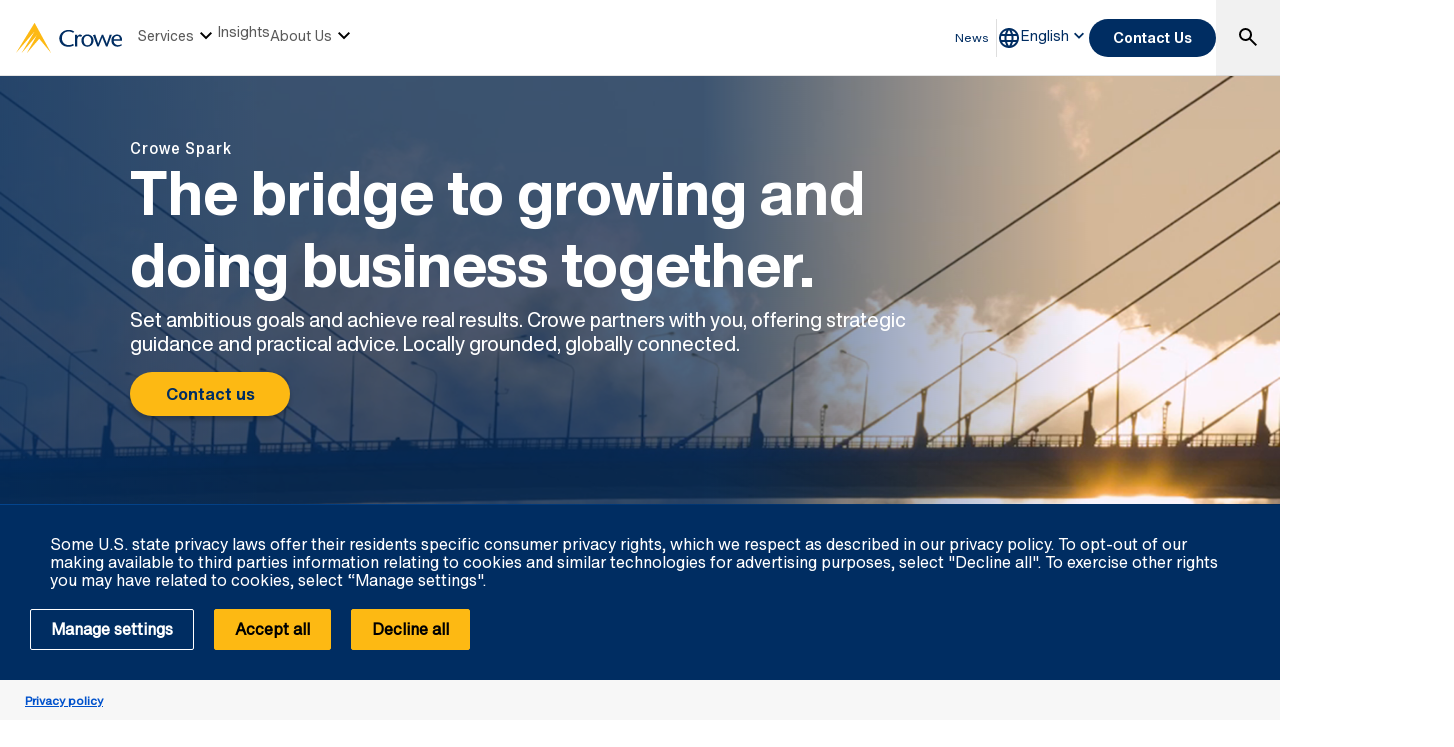

--- FILE ---
content_type: text/html; charset=utf-8
request_url: https://www.crowe.com/be/spark
body_size: 14950
content:



<!DOCTYPE html>
<html lang="en-GB" data-dir="ltr" class="wf-active wf-loading" data-context-site="spark_en-gb" data-context-id="{E90C2567-7464-400F-9535-226B276CF363}">
<head>

        <title>Home | Crowe Spark</title>
        <meta http-equiv="content-type" content="text/html; charset=utf-8" />
        <meta http-equiv="X-UA-Compatible" content="IE=edge">
        <meta name="viewport" content="width=device-width, initial-scale=1.0" />



    <meta id="robots" name="robots" content="INDEX,FOLLOW,NOODP" />
    <meta name="description" content="Crowe Spark a leading firm of Certified Accountants &amp; Tax Advisors with offices in Antwerp, Brussels and Mechelen " />
    <link rel="canonical" href="https://www.crowe.com/be/spark" />

<!-- If we have more than 1 language and canonical is either empty or self referencing then we can add hreflang-->
    <!-- Only show href if searchable -->
                    <link rel="alternate" hreflang="nl-nl" href="https://www.crowe.com/be/spark/nl-nl" />
                    <link rel="alternate" hreflang="x-default" href="https://www.crowe.com/be/spark" />
                    <link rel="alternate" hreflang="en-gb" href="https://www.crowe.com/be/spark" />
<!-- Schema.org markup for Google+ -->
<meta itemprop="name" content="Home | Crowe Spark" />
    <meta itemprop="description" content="Crowe Spark a leading firm of Certified Accountants &amp; Tax Advisors with offices in Antwerp, Brussels and Mechelen " />
    <meta itemprop="image" content="https://www.crowe.com/be/spark/-/media/crowe/shared/image-library/content-images/left-to-right/ch-asset-136598742_l2r_lg.jpg?rev=-1" />
<meta itemprop="url" content="https://www.crowe.com/be/spark" />
<!-- Twitter Card data -->
<meta name="twitter:card" content="summary_large_image" />
    <meta name="twitter:site" content="@Crowespark" />
<meta name="twitter:title" content="Home | Crowe Spark" />
    <meta name="twitter:description" content="Crowe Spark a leading firm of Certified Accountants &amp; Tax Advisors with offices in Antwerp, Brussels and Mechelen " />
    <meta name="twitter:image:src" content="https://www.crowe.com/be/spark/-/media/crowe/shared/image-library/content-images/left-to-right/ch-asset-136598742_l2r_lg.jpg?rev=-1" />
<!-- Open Graph data -->
    <meta property="og:site_name" content="Crowe" />
<meta property="og:title" content="Home | Crowe Spark" />
<meta property="og:url" content="https://www.crowe.com/be/spark" />
    <meta property="og:image" content="https://www.crowe.com/be/spark/-/media/crowe/shared/image-library/content-images/left-to-right/ch-asset-136598742_l2r_lg.jpg?rev=-1" />
        <meta property="og:image:width" content="2000" />
        <meta property="og:image:height" content="1125" />
    <meta property="og:description" content="Crowe Spark a leading firm of Certified Accountants &amp; Tax Advisors with offices in Antwerp, Brussels and Mechelen " />


    <link rel="icon" type="image/x-icon" href="/favicon.ico" />


                <link rel="stylesheet" href="/assets/css/global-theme-overrides.min.css?q=5c18a34924fa0e9a00922b03e1c038ff" />
                <script src="/assets/js/global-theme-lazyload.min.js?q=6afdeab8a49cfab7508899453ac9843d"></script>




        <script type="text/javascript" async="async" src="https://consent.trustarc.com/v2/notice/qmsb1o"></script>


    <!-- Google Tag Manager -->
    <script>
        (function(w,d,s,l,i){w[l]=w[l]||[];w[l].push({'gtm.start':
        new Date().getTime(),event:'gtm.js'});var f=d.getElementsByTagName(s)[0],
        j=d.createElement(s),dl=l!='dataLayer'?'&l='+l:'';j.async=true;j.src=
        'https://www.googletagmanager.com/gtm.js?id='+i+dl;f.parentNode.insertBefore(j,f);
        })(window, document, 'script', 'dataLayer', ' GTM-W73SSLJJ');
    </script>
    <!-- End Google Tag Manager -->




        <script type='application/ld+json'>
            {
  "@context": "https://schema.org",
  "@graph": [
    {
      "@type": "BreadcrumbList",
      "itemListElement": [
        {
          "@type": "ListItem",
          "position": "1",
          "name": "Crowe Spark",
          "item": "https://www.crowe.com/be/spark"
        }
      ]
    }
  ]
}
        </script>


</head>
<body  >


        <div id="consent-banner" style="position: fixed; bottom: 0px; width: 100%; z-index: 999999;"></div>

    <div style="direction: ltr;" dir="ltr">

        <div class="content-access__overlay">
            

    <link rel="stylesheet" property="stylesheet" href="/assets/css/modules/MegaNav/MegaNav.min.css?q=28c51312ebc39797417b7cf51311f985">
<header class="sd full-width-container">
	<div class="header header__wrapper" id="SDMegaNav">
		<button class="header__hamburger-icon" aria-label="Main Menu Toggle"><div class="bar">

		</div><div class="bar">

		</div><div class="bar">

		</div></button><div class="header__main-menu__logo">
			<a href="/be/spark" title="Crowe"><svg preserveaspectratio="xMinYMid meet" width="106" height="30" xmlns="http://www.w3.org/2000/svg" viewbox="0 0 106 30" enable-background="new 0 0 106 30" role="img" aria-label="Crowe Logo"><g fill="#002d62"><path d="m57.2 9.9c-1.3-.9-2.9-1.4-4.5-1.4-4.3 0-6.8 2.9-6.8 6.7 0 4.1 3 6.9 6.8 6.9 1.5 0 3.1-.4 4.4-1.2l.9 1.4c-1.6 1-3.5 1.5-5.4 1.5-6.2 0-9.3-4-9.3-8.5 0-4.1 3.4-8.4 9.6-8.4 1.9 0 3.8.5 5.3 1.7l-1 1.3"></path><path d="m61.4 13.2l.9-.9c.5-.5 1.1-.8 1.8-.9.8.1 1.5.5 2 1.1l-1 1.4c-.5-.3-1.1-.5-1.7-.5-1.1 0-2.1 1.1-2.1 3.7v6.3h-2.2v-11.6h2.2l.1 1.4"></path><path d="m65.4 17.5c-.1-3.2 2.5-6 5.8-6.1 3.3-.1 6.2 2.4 6.3 5.7 0 .1 0 .3 0 .4 0 3.6-2.4 6.2-6.1 6.2s-6-2.6-6-6.2m2.4 0c0 2.2.8 4.8 3.7 4.8 2.9 0 3.7-2.6 3.7-4.8s-1-4.5-3.8-4.5c-2.8 0-3.7 2.4-3.6 4.5"></path><path d="m87.2 11.8c1.2 2.8 2.4 5.6 3.6 8.9 1-3.4 2-6.3 3-9.1l2 .3-4.3 11.6h-1.5c-1.2-2.9-2.5-5.8-3.7-9.1-1.2 3.3-2.3 6.2-3.6 9.1h-1.4l-4.3-11.4 2.2-.5c1 2.9 2 5.7 3 9.1 1.2-3.3 2.4-6.1 3.6-8.9"></path><path d="m97.7 17.7c-.1 2.3 1.7 4.3 4.2 4.5 1.2 0 2.4-.4 3.4-1l.6 1.1c-1.2.8-2.6 1.3-4.1 1.4-3.8 0-6.4-2.2-6.4-6.3-.2-3.1 2.2-5.7 5.4-5.9.2 0 .3 0 .5 0 3.7 0 5 3.2 4.8 6.3h-8.4zm6.2-1.4c0-1.8-.8-3.4-2.7-3.4-1.9 0-3.4 1.4-3.4 3.2 0 0 0 .1 0 .1h6.1z"></path></g><path d="m18.8.2c0-.1-.1-.1-.2-.2-.1 0-.2.1-.2.1l-18.3 29.7c-.1.1-.1.2-.1.2s.1 0 .1-.1l18.2-21.1c.1-.1.1-.1.1-.1s0 .1-.1.2l-12.6 21c0 0 0 .1 0 .1 0 0 .1 0 .1-.1l14.8-17.3c.1-.1.1-.1.1-.1s0 .1-.1.2l-9.6 17.1c0 .1 0 .2 0 .2 0 0 .1 0 .1-.1l11.8-13.7c.1-.2.2-.2.3-.2.1 0 .2.1.3.1l11.5 13.8c0 .1.1.1.1.1 0 0 0-.1-.1-.2l-16.2-29.6" fill="#fdb913"></path></svg></a>
		</div><nav class="header__main-navigation" role="navigation" aria-label="Main Navigation">
			<ul role="menubar" aria-hidden="false">
				<li role="menuitem"><button class="main-nav-link" aria-haspopup="true">Services<svg xmlns="http://www.w3.org/2000/svg" height="24px" viewBox="0 -960 960 960" width="24px"><path d="M480-344 240-584l56-56 184 184 184-184 56 56-240 240Z"></path></svg></button><div class="header__main-navigation__dropdown">
					<div class="header__main-navigation__dropdown__inner full-width-container tabs-container bg__grey-300">
						<button class="header__main-navigation__dropdown__inner__close">close</button><div class="header__main-navigation__dropdown__inner__top-nav bg__primary-radial-gradient">
							<ul class="tabs-list" role="tablist">
								<li role="presentation"><a class="tabs-button" id="tab-C8287200937E4D0C853794DDE8C5C5D4-08516F3A054B4119B9820CC17DB1AE31-1-1" href="#tabpanel-C8287200937E4D0C853794DDE8C5C5D4-08516F3A054B4119B9820CC17DB1AE31-1-1" role="tab" aria-selected="false" tabindex="0">Services</a></li>
							</ul>
						</div><div class="header__main-navigation__dropdown__inner__center-nav tabs-panel">
							<div id="tabpanel-C8287200937E4D0C853794DDE8C5C5D4-08516F3A054B4119B9820CC17DB1AE31-1-1" aria-labelledby="tab-C8287200937E4D0C853794DDE8C5C5D4-08516F3A054B4119B9820CC17DB1AE31-1-1" class="tab-panel-item" role="tabpanel" tabindex="0">
								<div class="header__main-navigation__dropdown__inner__center-nav__link-list">
									<h4 class="header__main-navigation__dropdown__inner__center-nav__link-list__title">
										Services
									</h4><ul role="menubar">
										<li role="menuitem" class="interior-navigation"><a title="Accountancy " href="https://www.crowe.com/be/spark/services/accountancy">Accountancy</a></li><li role="menuitem" class="interior-navigation"><a href="https://www.crowe.com/be/spark/services/tax-and-legal">Tax &amp; Legal</a></li><li role="menuitem" class="interior-navigation"><a title="Tax" href="https://www.crowe.com/be/spark/services/audit">Audit</a></li><li role="menuitem" class="interior-navigation"><a title="Legal" href="https://www.crowe.com/be/spark/services/advisory">Advisory</a></li><li role="menuitem" class="interior-navigation"><a title="HR and payroll" href="https://www.crowe.com/be/spark/services/risk">Risk</a></li><li role="menuitem" class="interior-navigation"><a title="Tax On Call" href="https://www.crowe.com/be/spark/services/digital">Digital</a></li>
									</ul>
								</div>
							</div>
						</div>
					</div>
				</div></li><li role="menuitem"><button class="main-nav-link" aria-haspopup="false" onclick="window.location.href = &#39;https://www.crowe.com/be/spark/insights&#39;">Insights</button></li><li role="menuitem"><button class="main-nav-link" aria-haspopup="true">About Us<svg xmlns="http://www.w3.org/2000/svg" height="24px" viewBox="0 -960 960 960" width="24px"><path d="M480-344 240-584l56-56 184 184 184-184 56 56-240 240Z"></path></svg></button><div class="header__main-navigation__dropdown">
					<div class="header__main-navigation__dropdown__inner full-width-container tabs-container bg__grey-300">
						<button class="header__main-navigation__dropdown__inner__close">close</button><div class="header__main-navigation__dropdown__inner__top-nav bg__primary-radial-gradient">
							<ul class="tabs-list" role="tablist">
								<li role="presentation"><a class="tabs-button" id="tab-856C6F3DCAB2496A82A418A85F5026A8-08A4E939BBD94ED58E01942DAD6C7FDF-2-1" href="#tabpanel-856C6F3DCAB2496A82A418A85F5026A8-08A4E939BBD94ED58E01942DAD6C7FDF-2-1" role="tab" aria-selected="false" tabindex="0">About Us</a></li>
							</ul><div class="header__main-navigation__dropdown__inner__top-nav__ctas">
								<a class="text-link-arrow" title="About Us" href="https://www.crowe.com/be/spark/about-us">About Us</a>
							</div>
						</div><div class="header__main-navigation__dropdown__inner__center-nav tabs-panel">
							<div id="tabpanel-856C6F3DCAB2496A82A418A85F5026A8-08A4E939BBD94ED58E01942DAD6C7FDF-2-1" aria-labelledby="tab-856C6F3DCAB2496A82A418A85F5026A8-08A4E939BBD94ED58E01942DAD6C7FDF-2-1" class="tab-panel-item" role="tabpanel" tabindex="0">
								<div class="header__main-navigation__dropdown__inner__center-nav__link-list">
									<h4 class="header__main-navigation__dropdown__inner__center-nav__link-list__title">
										About Us
									</h4><ul role="menubar">
										<li role="menuitem" class="interior-navigation"><a title="Crowe Global" href="https://www.crowe.com/be/spark/about-us/crowe-global">Crowe Global</a></li><li role="menuitem" class="interior-navigation"><a title="Our Locations" href="https://www.crowe.com/be/spark/about-us/our-locations#Our Locations">Our Locations</a></li><li role="menuitem" class="interior-navigation"><a title="Our People" href="https://www.crowe.com/be/spark/about-us/our-people#Our People">Our People</a></li>
									</ul>
								</div>
							</div>
						</div>
					</div>
				</div></li>
			</ul>
		</nav><div class="header__utility-links" role="menubar">
			<a href="https://www.crowe.com/be/spark/news" title="News" role="menuitem" class="utility-link ">News</a>
		</div><button title="Global Directory" aria-haspopup="true" class="header__location-selector"><svg xmlns="http://www.w3.org/2000/svg" width="24" height="24" viewbox="0 0 24 24" fill="none" role="img" aria-label="global directory icon">
	<path d="M11.99 2C6.47 2 2 6.48 2 12C2 17.52 6.47 22 11.99 22C17.52 22 22 17.52 22 12C22 6.48 17.52 2 11.99 2ZM18.92 8H15.97C15.65 6.75 15.19 5.55 14.59 4.44C16.43 5.07 17.96 6.35 18.92 8ZM12 4.04C12.83 5.24 13.48 6.57 13.91 8H10.09C10.52 6.57 11.17 5.24 12 4.04ZM4.26 14C4.1 13.36 4 12.69 4 12C4 11.31 4.1 10.64 4.26 10H7.64C7.56 10.66 7.5 11.32 7.5 12C7.5 12.68 7.56 13.34 7.64 14H4.26ZM5.08 16H8.03C8.35 17.25 8.81 18.45 9.41 19.56C7.57 18.93 6.04 17.66 5.08 16ZM8.03 8H5.08C6.04 6.34 7.57 5.07 9.41 4.44C8.81 5.55 8.35 6.75 8.03 8ZM12 19.96C11.17 18.76 10.52 17.43 10.09 16H13.91C13.48 17.43 12.83 18.76 12 19.96ZM14.34 14H9.66C9.57 13.34 9.5 12.68 9.5 12C9.5 11.32 9.57 10.65 9.66 10H14.34C14.43 10.65 14.5 11.32 14.5 12C14.5 12.68 14.43 13.34 14.34 14ZM14.59 19.56C15.19 18.45 15.65 17.25 15.97 16H18.92C17.96 17.65 16.43 18.93 14.59 19.56ZM16.36 14C16.44 13.34 16.5 12.68 16.5 12C16.5 11.32 16.44 10.66 16.36 10H19.74C19.9 10.64 20 11.31 20 12C20 12.69 19.9 13.36 19.74 14H16.36Z" fill="#002D62"></path>
</svg></button><div class="header__location-selector__dropdown">
			<div class="header__location-selector__dropdown__inner">
<div class="locations__utility-links">
<a href="/global" class="locations__global-site">Global Site</a>
<button class="locations__close">
<em class="material-icons">close</em>
</button>
</div>
<div class="locations__region-wrapper tabs-container">
<ul class="locations__regions-wrapper tabs-list">
    <li class="locations__region" style="order: 1;"><a class="tabs-button h4 active" id="tab0-1" href="#tabAmericas0">Americas</a></li>
    <li class="locations__region" style="order: 3;"><a class="tabs-button h4" id="tab0-2" href="#tabAsia0">Asia Pacific</a></li>
    <li class="locations__region" style="order: 5;"><a class="tabs-button h4" id="tab0-3" href="#tabEurope0">Europe</a></li>
    <li class="locations__region" style="order: 7;"><a class="tabs-button h4" id="tab0-4" href="#tabMiddleEastAfrica0">Middle East and Africa</a></li>
</ul>
<div class="locations__countries-wrapper tabs__panels">
<div id="tabAmericas0" class="locations__countries" aria-labelledby="tab0-1" style="order: 2;">
<div class="locations__countries__inner">
<a href="/ar" target="_self">Argentina</a>
<a href="/cw" target="_self">Aruba</a>
<a href="/bb" target="_self">Barbados</a>
<a href="/bo" target="_self">Bolivia</a>
<a href="/br" target="_self">Brazil</a>
<a href="/ca" target="_self">Canada</a>
<a href="/ky" target="_self">Cayman Islands</a>
<a href="/cl" target="_self">Chile</a>
<a href="/co" target="_self">Colombia</a>
<a href="/cr" target="_self">Costa Rica</a>
<a href="/cw" target="_self">Curacao</a>
<a href="/sv" target="_self">El Salvador</a>
<a href="/gt" target="_self">Guatemala</a>
<a href="/hn" target="_self">Honduras</a>
<a href="/mx" target="_self">Mexico</a>
<a href="/py" target="_self">Paraguay</a>
<a href="/pe" target="_self">Peru</a>
<a href="/pr" target="_self">Puerto Rico</a>
<a href="/cw" target="_self">Saint Martin</a>
<a href="/sr" target="_self">Suriname</a>
<a href="/" target="_self">United States</a>
<a href="/uy" target="_self">Uruguay</a>
<a href="/ve" target="_self">Venezuela</a>
</div>
</div>
<div id="tabAsia0" class="locations__countries" aria-labelledby="tab0-2" style="order: 4;">
<div class="locations__countries__inner">
<a href="/au" target="_self">Australia</a>
<a href="/kh" target="_self">Cambodia</a>
<a href="/cn" target="_self">China</a>
<a href="/hw" target="_self">Hawaii</a>
<a href="/hk" target="_self">Hong Kong</a>
<a href="/in" target="_self">India</a>
<a href="/id" target="_self">Indonesia</a>
<a href="/jp" target="_self">Japan</a>
<a href="/mo" target="_self">Macau</a>
<a href="/my" target="_self">Malaysia</a>
<a href="/mv" target="_self">Maldives</a>
<a href="/mn" target="_self">Mongolia</a>
<a href="/mm" target="_self">Myanmar</a>
<a href="/np" target="_self">Nepal</a>
<a href="/nz" target="_self">New Zealand</a>
<a href="/pk" target="_self">Pakistan</a>
<a href="/ph" target="_self">Philippines</a>
<a href="/sg" target="_self">Singapore</a>
<a href="/kr" target="_self">South Korea</a>
<a href="/lk" target="_self">Sri Lanka</a>
<a href="/tw" target="_self">Taiwan</a>
<a href="/th" target="_self">Thailand</a>
<a href="/vn" target="_self">Vietnam</a>
</div>
</div>
<div id="tabEurope0" class="locations__countries" aria-labelledby="tab0-3" style="order: 6;">
<div class="locations__countries__inner">
<a href="/al" target="_self">Albania</a>
<a href="/ad" target="_self">Andorra</a>
<a href="/am" target="_self">Armenia</a>
<a href="/at" target="_self">Austria</a>
<a href="/az" target="_self">Azerbaijan</a>
<a href="/be" target="_self">Belgium</a>
<a href="/bg" target="_self">Bulgaria</a>
<a href="/hr" target="_self">Croatia</a>
<a href="/cy" target="_self">Cyprus</a>
<a href="/cz" target="_self">Czech Republic</a>
<a href="/dk" target="_self">Denmark</a>
<a href="/ee" target="_self">Estonia</a>
<a href="/fi" target="_self">Finland</a>
<a href="/fr" target="_self">France</a>
<a href="/ge" target="_self">Georgia</a>
<a href="/de" target="_self">Germany</a>
<a href="/gr" target="_self">Greece</a>
<a href="/hu" target="_self">Hungary</a>
<a href="/ie" target="_self">Ireland</a>
<a href="/it" target="_self">Italy</a>
<a href="/kz" target="_self">Kazakhstan</a>
<a href="/ks" target="_self">Kosovo</a>
<a href="/lv" target="_self">Latvia</a>
<a href="/lt" target="_self">Lithuania</a>
<a href="/lu" target="_self">Luxembourg</a>
<a href="/mt" target="_self">Malta</a>
<a href="/md" target="_self">Moldova</a>
<a href="/nl" target="_self">Netherlands</a>
<a href="/no" target="_self">Norway</a>
<a href="/pl" target="_self">Poland</a>
<a href="/pt" target="_self">Portugal</a>
<a href="/ro" target="_self">Romania</a>
<a href="/rs" target="_self">Serbia</a>
<a href="/sk" target="_self">Slovakia</a>
<a href="/si" target="_self">Slovenia</a>
<a href="/es" target="_self">Spain</a>
<a href="/se" target="_self">Sweden</a>
<a href="/ch" target="_self">Switzerland</a>
<a href="/tj" target="_self">Tajikistan</a>
<a href="/tr" target="_self">Turkey</a>
<a href="/ua" target="_self">Ukraine</a>
<a href="/uk" target="_self">United Kingdom</a>
<a href="/uz" target="_self">Uzbekistan</a>
</div>
</div>
<div id="tabMiddleEastAfrica0" class="locations__countries" aria-labelledby="tab0-4" style="order: 8;">
<div class="locations__countries__inner">
<a href="/dz" target="_self">Algeria</a>
<a href="/ao" target="_self">Angola</a>
<a href="/bh" target="_self">Bahrain</a>
<a href="/eg" target="_self">Egypt</a>
<a href="/gh" target="_self">Ghana</a>
<a href="/il" target="_self">Israel</a>
<a href="/jo" target="_self">Jordan</a>
<a href="/ke" target="_self">Kenya</a>
<a href="/kw" target="_self">Kuwait</a>
<a href="/lb" target="_self">Lebanon</a>
<a href="/lr" target="_self">Liberia</a>
<a href="/mu" target="_self">Mauritius</a>
<a href="/ma" target="_self">Morocco</a>
<a href="/mz" target="_self">Mozambique</a>
<a href="/ng" target="_self">Nigeria</a>
<a href="/om" target="_self">Oman</a>
<a href="/qa" target="_self">Qatar</a>
<a href="/sa" target="_self">Saudi Arabia</a>
<a href="/sn" target="_self">Senegal</a>
<a href="/sl" target="_self">Sierra Leone</a>
<a href="/za" target="_self">South Africa</a>
<a href="/tz" target="_self">Tanzania</a>
<a href="/tg" target="_self">Togo</a>
<a href="/tn" target="_self">Tunisia</a>
<a href="/ug" target="_self">Uganda</a>
<a href="/ae" target="_self">United Arab Emirates</a>
<a href="/ye" target="_self">Yemen</a>
</div>
</div>
</div>
</div>
</div>
		</div><button class="header__language-selector" aria-haspopup="true" tabindex="0"><span>English</span><svg xmlns="http://www.w3.org/2000/svg" height="24px" viewBox="0 -960 960 960" width="24px"><path d="M480-344 240-584l56-56 184 184 184-184 56 56-240 240Z"></path></svg></button><div class="header__language-selector__dropdown">
			<div class="header__language-selector__dropdown__inner">
				<ul>

				</ul>
			</div>
		</div><button class="header__link-search" role="button" aria-label="search"><i class="material-icons--search active-icon"><svg xmlns="http://www.w3.org/2000/svg" height="24px" viewBox="0 -960 960 960" width="24px"><path d="M784-120 532-372q-30 24-69 38t-83 14q-109 0-184.5-75.5T120-580q0-109 75.5-184.5T380-840q109 0 184.5 75.5T640-580q0 44-14 83t-38 69l252 252-56 56ZM380-400q75 0 127.5-52.5T560-580q0-75-52.5-127.5T380-760q-75 0-127.5 52.5T200-580q0 75 52.5 127.5T380-400Z"></path></svg></i><i class="material-icons--close"><svg xmlns="http://www.w3.org/2000/svg" height="24px" viewBox="0 -960 960 960" width="24px" fill="#ffffff"><path d="m256-200-56-56 224-224-224-224 56-56 224 224 224-224 56 56-224 224 224 224-56 56-224-224-224 224Z"></path></svg></i></button><div class="header__search__dropdown" data-search-page="https://www.crowe.com/be/spark/search">
			<input class="search__input" placeholder="Search" type="Search" /><button class="search__submit"><i><svg xmlns="http://www.w3.org/2000/svg" height="24px" viewBox="0 -960 960 960" width="24px"><path d="M784-120 532-372q-30 24-69 38t-83 14q-109 0-184.5-75.5T120-580q0-109 75.5-184.5T380-840q109 0 184.5 75.5T640-580q0 44-14 83t-38 69l252 252-56 56ZM380-400q75 0 127.5-52.5T560-580q0-75-52.5-127.5T380-760q-75 0-127.5 52.5T200-580q0 75 52.5 127.5T380-400Z"></path></svg></i></button>
		</div><div class="header__contact-us">
			<a class="button" href="https://www.crowe.com/be/spark/contact-us">Contact Us</a>
		</div>
	</div>
</header>    <script src="/assets/js/modules/MegaNav/MegaNav.min.js?q=35a151f6c90b11d6cd1741a77d2f0797"></script>






            


    <script>

        document.addEventListener("DOMContentLoaded", function () {

            if (window.innerWidth > 767 && document.getElementsByClassName('youtube-video-loaded').length < 1) {
                console.log("Loading videos");
                createYoutubeHero();
            }
            else {
                console.log("Using mobile viewport or youtube videos already loaded");
            }
        });

        window.addEventListener("resize", resizeHandler);

        function resizeHandler() {
            console.log("Resized to " + window.innerWidth);
            var vwrapper = document.getElementsByClassName('youtube-wrapper');
            if (vwrapper.length > 0 && window.innerWidth > 767) {
                createYoutubeHero();
            }
        }


        function onYouTubeIframeAPIReady() {
            var ytWrappers = document.getElementsByClassName('youtube-wrapper');
            //attempts to create a new video instance of each player
            for (const ywrapper of ytWrappers) {
                const youtubeId = ywrapper.dataset.youtubeId
                var playerElementId = ywrapper.children[0].id;
                if (youtubeId !== null && youtubeId !== "" && playerElementId !== null && playerElementId !== "") {
                    var p = new YT.Player(playerElementId, {
                        height: '500px',
                        width: '100%',
                        videoId: youtubeId,
                        playerVars: { 'disablekb': 1, 'controls': 0, 'showinfo': 0, 'rel': 0 },
                        events: {
                            'onReady': onPlayerReady,
                            'onStateChange': onPlayerStateChange
                        }
                    });
                }
            }
        }

        function onPlayerReady(event) {
            event.target.playVideo();
            event.target.setVolume(0);
        }

        function onPlayerStateChange(event) {
            if (event.data == YT.PlayerState.ENDED) {
                event.target.playVideo();
            }
        }
        // function stopVideo() {
        // player2.stopVideo();
        // }


        function createYoutubeHero() {
            var tag = document.createElement('script');
            tag.src = "https://www.youtube.com/iframe_api";
            var firstScriptTag = document.getElementsByTagName('script')[0];
            firstScriptTag.parentNode.insertBefore(tag, firstScriptTag);
            var vwrapper = document.getElementsByClassName('youtube-wrapper');
            if (vwrapper.length > 0) {
                vwrapper[0].classList.add('youtube-video-loaded');
            }

            //remove resize event listener
            window.removeEventListener("resize", resizeHandler);
        }

    </script>
    <link rel="stylesheet" property="stylesheet" href="/assets/css/modules/hero011youtube/hero011youtube.min.css?q=98c4145548c6ef451e8d36e729463a4c">
    <section class="sd summit-hero hero-011 hero-011-youtube padding-bottom-0 summit-hero__compressed">
        <div class="summit-hero__image-wrapper ">
	<picture>
		<source srcset="https://www.crowe.com/be/spark/-/media/crowe/firms/europe/be/vanhuynegem-associates-spark/images/crowe-vandeanlotte-global.png?h=842&amp;hash=341B0FDABF3A513DCBD7E51EAAD0C695" media="(min-width: 1400px)">

		</source><source srcset="https://www.crowe.com/be/spark/-/media/crowe/firms/europe/be/vanhuynegem-associates-spark/images/crowe-vandeanlotte-global.png?h=600&amp;hash=485930A7460CF439E347AEF7010834A9" media="(min-width: 992px)">

		</source><source srcset="https://www.crowe.com/be/spark/-/media/crowe/firms/europe/be/vanhuynegem-associates-spark/images/crowe-vandeanlotte-global.png?h=480&amp;hash=D461149C800A1F335EEB8B4FC891ED26" media="(min-width: 768px)">

		</source><img src="https://www.crowe.com/be/spark/-/media/crowe/firms/europe/be/vanhuynegem-associates-spark/images/crowe-vandeanlotte-global.png?h=330&amp;hash=52EEAAD65504F5DC67A726038C81AA1F" alt="Crowe Vandelanotte Global" />
	</picture>
</div>
        <div class="summit-hero__content-wrapper">
	<div class="content">
		<span class="hero-eyebrow label__02">Crowe Spark</span><h1 class="smart-path-hero-bold">
			The bridge to growing and doing business together.
		</h1><div class="rich-text h5">
			Set ambitious goals and achieve real results. Crowe partners with you, offering strategic guidance and practical advice. Locally grounded, globally connected.&nbsp;&nbsp;
		</div><div class="content-cta-wrapper">
			<a class="button" href="https://www.crowe.com/be/spark/contact-us">Contact us </a>
		</div>
	</div>
</div>
        <div class="summit-hero__video-hero-wrapper youtube-wrapper" data-youtube-id="u9pV69Fm5o8">
	<div id="player">

	</div>
</div>
    </section>

            
            
    <div class="taglinks-wrapper lazyload bg__primary-radial-gradient sd lazyload" data-link="/assets/css/modules/802-taglinks-sd/802-taglinks-sd.min.css?q=4f248f2473a70864c69092fb4327ef5c" data-script="/assets/js/modules/802-taglinks-sd/802-taglinks-sd.min.js?q=dc1e76a2e75a880ac72c0a65f477af9d">
        <div class="taglinks container">

            <div class="label-and-taglink-group-wrapper column">
                <div class="label label__02">OUR SERVICES</div>

                    <div class="taglink-group">

<a class="taglink" href="https://www.crowe.com/be/spark/services/accountancy">Accountancy</a><a class="taglink" href="https://www.crowe.com/be/spark/services/tax-and-legal">Tax &amp; Legal</a><a class="taglink" href="https://www.crowe.com/be/spark/services/audit">Audit</a><a class="taglink" href="https://www.crowe.com/be/spark/services/advisory">Advisory</a><a class="taglink" href="https://www.crowe.com/be/spark/services/risk">Risk</a><a class="taglink" href="https://www.crowe.com/be/spark/services/digital">Digital</a>                    </div>
            </div>



        </div>
    </div>

    <section id="" class="sd content-103 section-title mobile-padding-top-40 mobile-padding-bottom-40 bg__grey-300 normal-container lazyload lazypreload" data-link="/assets/css/modules/content103/content103.min.css?q=15533412913702c8c406a71b6ff4470b">
        <p class="section-title__eyebrow label__01 twelve-col ">Your entrepreneurial story, our driving force</p><h2  class="section-title__headline h2 twelve-col title ">Building your vision together.</h2><div class="section-title__underline secondary-underline__wrapper twelve-col">
	<hr class="secondary-underline" />
</div><div class="section-title__description rich-text twelve-col ">
	&nbsp; Growing together across borders.&nbsp;&nbsp;
</div>
    </section>

        <section class="sd responsive-section-grid normal-container mobile-padding-top-40 mobile-padding-bottom-40 bg__grey-300 lazyload lazypreload">
            <div id="" class="responsive-section-grid__wrapper twelve-col mobile-max-per-row-1 tablet-max-per-row-2 desktop-max-per-row-3">
                <Div class="content-card-1621 lazyload hidden" data-link="/assets/css/modules/content-card-1621/content-card-1621.min.css?q=14363791b1c5b49c2e7b0d60eba4de10"><a href="https://www.crowe.com/be/spark/services/accountancy" class="content-card-1621__link"><div class="content-card-1621__eyebrow label__02">
	
</div><div  class="content-card-1621__title h4 text-bold">Accountancy</div><div class="content-card-1621__description paragraph__02">
	Get a handle on your finances with clear bookkeeping, straightforward reports, and practical tax advice.&nbsp;&nbsp;
</div></a></Div><Div class="content-card-1621 lazyload hidden" data-link="/assets/css/modules/content-card-1621/content-card-1621.min.css?q=14363791b1c5b49c2e7b0d60eba4de10"><a href="https://www.crowe.com/be/spark/services/digital" class="content-card-1621__link"><div class="content-card-1621__eyebrow label__02">
	
</div><div  class="content-card-1621__title h4 text-bold">Tax & Legal</div><div class="content-card-1621__description paragraph__02">
	

Our tax experts help you manage obligations and seize opportunities with targeted advice on national and international taxation.&nbsp;&nbsp;
</div></a></Div><Div class="content-card-1621 lazyload hidden" data-link="/assets/css/modules/content-card-1621/content-card-1621.min.css?q=14363791b1c5b49c2e7b0d60eba4de10"><a href="https://www.crowe.com/be/spark/services/advisory" class="content-card-1621__link"><div class="content-card-1621__eyebrow label__02">
	
</div><div  class="content-card-1621__title h4 text-bold">Audit</div><div class="content-card-1621__description paragraph__02">
	Gain certainty with our broad assurance offering for clear insight into the reliability of financial and non-financial information.&nbsp;&nbsp;
</div></a></Div><Div class="content-card-1621 lazyload hidden" data-link="/assets/css/modules/content-card-1621/content-card-1621.min.css?q=14363791b1c5b49c2e7b0d60eba4de10"><a href="https://www.crowe.com/be/spark/services/tax-and-legal" class="content-card-1621__link"><div class="content-card-1621__eyebrow label__02">
	
</div><div  class="content-card-1621__title h4 text-bold">Advisory</div><div class="content-card-1621__description paragraph__02">
	

Strengthen your HR strategy with our many years of expertise in HR, payroll and international employment — from recruitment to legal HR advice


</div></a></Div><Div class="content-card-1621 lazyload hidden" data-link="/assets/css/modules/content-card-1621/content-card-1621.min.css?q=14363791b1c5b49c2e7b0d60eba4de10"><a href="https://www.crowe.com/be/spark/services/audit" class="content-card-1621__link"><div class="content-card-1621__eyebrow label__02">
	
</div><div  class="content-card-1621__title h4 text-bold">Risk</div><div class="content-card-1621__description paragraph__02">
	



Successful entrepreneurship demands thoughtful risk management. With the right support, you take calculated steps forward, not blind leaps.




</div></a></Div><Div class="content-card-1621 lazyload hidden" data-link="/assets/css/modules/content-card-1621/content-card-1621.min.css?q=14363791b1c5b49c2e7b0d60eba4de10"><a href="https://www.crowe.com/be/spark/services/risk" class="content-card-1621__link"><div class="content-card-1621__eyebrow label__02">
	
</div><div  class="content-card-1621__title h4 text-bold">Digital</div><div class="content-card-1621__description paragraph__02">
	Gain insight, control, and peace of mind in a digital world. Our risk, privacy and cybersecurity solutions help you create a secure organization.&nbsp;&nbsp;
</div></a></Div>
            </div>
            <div class="responsive-section-grid__view-more-wrapper element-align__center-center twelve-col padding-top-40">
	<div class="responsive-section-grid__view-more-button">
		<a class="button__02-large rendering-uid-879f0016df794f7090d62e23dc969227" data-number-to-show="6" onclick="showMoreResponsiveGridItems(this)">Insert View More Button Text</a>
	</div>
</div>        <script>
            window.showMoreResponsiveGridItems = function (el) {
                let containerClass = "." + "responsive-section-grid";
                let hiddenItems = el.closest(containerClass).querySelectorAll('.hidden');

                if (hiddenItems) {
                    let numToShow = el.dataset.numberToShow;
                    let limit = hiddenItems.length > numToShow ? numToShow : hiddenItems.length;
                    for (let i = 0; i < limit; i++) {
                        hiddenItems[i].classList.remove('hidden');
                    }

                    let recheckHidden = el.closest(containerClass).querySelectorAll('.hidden');
                    if (recheckHidden && recheckHidden.length === 0) {
                        let buttonWrapperClass = "." + "responsive-section-grid__view-more-wrapper";
                        el.closest(buttonWrapperClass).classList.add('hidden');
                    }
                }
            }

            if (document.querySelector('html.experience-editor') == null) {
                showMoreResponsiveGridItems(document.querySelector("." + "rendering-uid-879f0016df794f7090d62e23dc969227"));
             }
        </script>

        </section>







<div class="grid-with-filter background--white padding-top-60 padding-bottom-60 sd lazyload" data-new-grid-table data-context-item="{136B8F7E-3221-401B-8705-1BF58736F372}" data-language="en-GB"
     data-is-normal="True" data-link="/assets/css/modules/310-grid-with-filter/310-grid-with-filter.min.css?q=7e6e2ab7d92cb490545e48290d6f01e1" data-script="/assets/js/modules/310-grid-with-filter/310-grid-with-filter.min.js?q=6f92742875b23ed0e836e2217b0f3df2">
    <div class="container">
            <div class="grid-with-filter__intro-bar row">



<div class="col-xs-12 col-sm-12">
<div class='heading-wrapper'><h2 class="grid-with-filter__intro-bar__title ">Blogs</h2></div></div>

            </div>
        <div class="row">
            <div class="col-xs-10 col-sm-8 col-md-12 grid-filter-wrapper grid-table-scrollTop">
    <div class="grid-with-filter__filters">
        <div class="dropdown-filter-label">FILTER BY</div>
        <div class="dropdown-filter-list">
            <div class="dropdown-filter">
                <div class="dropdown-filter__text">Services</div>
                <div class="dropdown-filter__dropdown" data-Services>
                            <div class="form__field form__field--checkbox">
                                <label>
                                    <input name="{136B8F7E-3221-401B-8705-1BF58736F372}Services" type="checkbox" data-id="{30622572-04A4-48A6-9700-D6BCD753C175}" />
                                    <span class="form__field__text">Accountancy</span>
                                </label>
                            </div>
                            <div class="form__field form__field--checkbox">
                                <label>
                                    <input name="{136B8F7E-3221-401B-8705-1BF58736F372}Services" type="checkbox" data-id="{6FB919A7-00EE-430D-82E9-091A02CA8549}" />
                                    <span class="form__field__text">Advisory</span>
                                </label>
                            </div>
                            <div class="form__field form__field--checkbox">
                                <label>
                                    <input name="{136B8F7E-3221-401B-8705-1BF58736F372}Services" type="checkbox" data-id="{9A9F2349-E151-4A93-A717-E22CE4C58820}" />
                                    <span class="form__field__text">Risk</span>
                                </label>
                            </div>
                            <div class="form__field form__field--checkbox">
                                <label>
                                    <input name="{136B8F7E-3221-401B-8705-1BF58736F372}Services" type="checkbox" data-id="{D411196E-EEB8-4272-AD88-2325A38179B2}" />
                                    <span class="form__field__text">Tax</span>
                                </label>
                            </div>
                </div>
            </div>
        </div>
        <div data-clear-filters class="clear-filter">
            Insert Clear Filter Text
        </div>
    </div>


            </div>
        </div>
        <div class="row">
            <div class="article-grid-table" data-filtered-grid>

<div class="container">
    <div class="row">
        <div class="col-xs-12">
            <div class="loading">
                <img src="/assets/images/dual-ring-loader-blue-3s-120px.gif" width="120" height="120" alt="loading gif" />
            </div>
            <div data-max-columns="3">
                <div class="article-grid-table__list article-grid-table__list--desktop column-list">
<div class="article-grid-table__list__item column-list__item">        <div class="article-grid-table__list__item__category-date">

        </div>
            <div class="article-grid-table__list__item__image animation-image-scale  animation-link-underline">
                <a href="https://www.crowe.com/be/spark/insights/2025---wereldeconomie-in-transitie" class="list-item-link">
                    <div class="animation-image-wrapper">
<picture><source data-srcset="https://www.crowe.com/be/spark/-/media/crowe/shared/placeholders/featuredarticle.png?rev=cc7ebab4f26f44ff82ddd6330296202d&w=468&hash=9B337BE5AFF0F271C6D852D41EF5A814" media="(max-width: 500px)"></source><source data-srcset="https://www.crowe.com/be/spark/-/media/crowe/shared/placeholders/featuredarticle.png?rev=cc7ebab4f26f44ff82ddd6330296202d&w=735&hash=B68089008BC2BA6035C0F0D5C26F3B0E" media="(max-width: 767px)"></source><source data-srcset="https://www.crowe.com/be/spark/-/media/crowe/shared/placeholders/featuredarticle.png?rev=cc7ebab4f26f44ff82ddd6330296202d&w=358&hash=64532662AD996EAED42C6DD40B92928F" media="(min-width: 768px) and (max-width: 991px), (min-width: 1200px)"></source><source data-srcset="https://www.crowe.com/be/spark/-/media/crowe/shared/placeholders/featuredarticle.png?rev=cc7ebab4f26f44ff82ddd6330296202d&w=292&hash=4FB98E2DC40C35D8E72D8B5D8F3BFFF1" media="(min-width: 992px) and (max-width: 1199px)"></source><img data-srcset="https://www.crowe.com/be/spark/-/media/crowe/shared/placeholders/featuredarticle.png?rev=cc7ebab4f26f44ff82ddd6330296202d&w=735&hash=B68089008BC2BA6035C0F0D5C26F3B0E" data-src="https://www.crowe.com/be/spark/-/media/crowe/shared/placeholders/featuredarticle.png?rev=cc7ebab4f26f44ff82ddd6330296202d&w=735&hash=B68089008BC2BA6035C0F0D5C26F3B0E" class="lazyload" alt="Featured Article Placeholder" width="735" height="413"></picture>
                    </div>
                    <div class="article-grid-table__list__item__title__eighteen ">
Insert Featured Title                    </div>
                </a>
            </div>
            <div class="article-grid-table__list__item__content">
                Insert Summary
            </div>
</div><div class="article-grid-table__list__item column-list__item">        <div class="article-grid-table__list__item__category-date">

        </div>
            <div class="article-grid-table__list__item__image animation-image-scale  animation-link-underline">
                <a href="https://www.crowe.com/be/spark/insights/wijziging-europese-groottecriteria" class="list-item-link">
                    <div class="animation-image-wrapper">
<picture><source data-srcset="https://www.crowe.com/be/spark/-/media/crowe/shared/image-library/main-images/right-to-left/ch-asset-158091654-a_r2l_main.jpg?rev=-1&w=468&hash=8ED2580736544704E1D0E6825F3626D5" media="(max-width: 500px)"></source><source data-srcset="https://www.crowe.com/be/spark/-/media/crowe/shared/image-library/main-images/right-to-left/ch-asset-158091654-a_r2l_main.jpg?rev=-1&w=735&hash=93EE1554838DF9EDAE81B3BA0F84F876" media="(max-width: 767px)"></source><source data-srcset="https://www.crowe.com/be/spark/-/media/crowe/shared/image-library/main-images/right-to-left/ch-asset-158091654-a_r2l_main.jpg?rev=-1&w=358&hash=8ADE543691CF46B33B29242DF9ACB1DC" media="(min-width: 768px) and (max-width: 991px), (min-width: 1200px)"></source><source data-srcset="https://www.crowe.com/be/spark/-/media/crowe/shared/image-library/main-images/right-to-left/ch-asset-158091654-a_r2l_main.jpg?rev=-1&w=292&hash=2D766F8C05895213E95453D625063CB0" media="(min-width: 992px) and (max-width: 1199px)"></source><img data-srcset="https://www.crowe.com/be/spark/-/media/crowe/shared/image-library/main-images/right-to-left/ch-asset-158091654-a_r2l_main.jpg?rev=-1&w=735&hash=93EE1554838DF9EDAE81B3BA0F84F876" data-src="https://www.crowe.com/be/spark/-/media/crowe/shared/image-library/main-images/right-to-left/ch-asset-158091654-a_r2l_main.jpg?rev=-1&w=735&hash=93EE1554838DF9EDAE81B3BA0F84F876" class="lazyload" alt="Changes to European rules governing " width="735" height="413"></picture>
                    </div>
                    <div class="article-grid-table__list__item__title__eighteen ">
Changes to European rules governing the size of companies                    </div>
                </a>
            </div>
            <div class="article-grid-table__list__item__content">
                Recently, the European Commission published a Directive adjusting the size criteria.
            </div>
</div><div class="article-grid-table__list__item column-list__item">        <div class="article-grid-table__list__item__category-date">

        </div>
            <div class="article-grid-table__list__item__image animation-image-scale  animation-link-underline">
                <a href="https://www.crowe.com/be/spark/insights/registratieverplichting-pijler-ii" class="list-item-link">
                    <div class="animation-image-wrapper">
<picture><source data-srcset="https://www.crowe.com/be/spark/-/media/crowe/shared/image-library/main-images/left-to-right/ch-asset-456835087-a_l2r_main.jpg?rev=-1&w=468&hash=1EE29519740517AFEE25E92160216D18" media="(max-width: 500px)"></source><source data-srcset="https://www.crowe.com/be/spark/-/media/crowe/shared/image-library/main-images/left-to-right/ch-asset-456835087-a_l2r_main.jpg?rev=-1&w=735&hash=22AB32BB5A33C4EE0874DD27925A6922" media="(max-width: 767px)"></source><source data-srcset="https://www.crowe.com/be/spark/-/media/crowe/shared/image-library/main-images/left-to-right/ch-asset-456835087-a_l2r_main.jpg?rev=-1&w=358&hash=2B5D7F22D34FCFE929C1CA5800546180" media="(min-width: 768px) and (max-width: 991px), (min-width: 1200px)"></source><source data-srcset="https://www.crowe.com/be/spark/-/media/crowe/shared/image-library/main-images/left-to-right/ch-asset-456835087-a_l2r_main.jpg?rev=-1&w=292&hash=A5FB5FB7CFD21B5684E4A4F9B2318F0A" media="(min-width: 992px) and (max-width: 1199px)"></source><img data-srcset="https://www.crowe.com/be/spark/-/media/crowe/shared/image-library/main-images/left-to-right/ch-asset-456835087-a_l2r_main.jpg?rev=-1&w=735&hash=22AB32BB5A33C4EE0874DD27925A6922" data-src="https://www.crowe.com/be/spark/-/media/crowe/shared/image-library/main-images/left-to-right/ch-asset-456835087-a_l2r_main.jpg?rev=-1&w=735&hash=22AB32BB5A33C4EE0874DD27925A6922" class="lazyload" alt="registratieverplichting" width="735" height="413"></picture>
                    </div>
                    <div class="article-grid-table__list__item__title__eighteen ">
Registratieverplichting pijler II                    </div>
                </a>
            </div>
            <div class="article-grid-table__list__item__content">
                In 2021 heeft de OESO een plan uitgewerkt om Base Erosion and Profit Shifting (BEPS) (grondslaguitholling en winstverschuiving) te bestrijden. 
            </div>
</div>                </div>
                <div class="article-grid-table__list article-grid-table__list--mobile column-list ">
<div class="article-grid-table__list__item column-list__item">        <div class="article-grid-table__list__item__category-date">

        </div>
            <div class="article-grid-table__list__item__image animation-image-scale  animation-link-underline">
                <a href="https://www.crowe.com/be/spark/insights/2025---wereldeconomie-in-transitie" class="list-item-link">
                    <div class="animation-image-wrapper">
<picture><source data-srcset="https://www.crowe.com/be/spark/-/media/crowe/shared/placeholders/featuredarticle.png?rev=cc7ebab4f26f44ff82ddd6330296202d&w=468&hash=9B337BE5AFF0F271C6D852D41EF5A814" media="(max-width: 500px)"></source><source data-srcset="https://www.crowe.com/be/spark/-/media/crowe/shared/placeholders/featuredarticle.png?rev=cc7ebab4f26f44ff82ddd6330296202d&w=735&hash=B68089008BC2BA6035C0F0D5C26F3B0E" media="(max-width: 767px)"></source><source data-srcset="https://www.crowe.com/be/spark/-/media/crowe/shared/placeholders/featuredarticle.png?rev=cc7ebab4f26f44ff82ddd6330296202d&w=358&hash=64532662AD996EAED42C6DD40B92928F" media="(min-width: 768px) and (max-width: 991px), (min-width: 1200px)"></source><source data-srcset="https://www.crowe.com/be/spark/-/media/crowe/shared/placeholders/featuredarticle.png?rev=cc7ebab4f26f44ff82ddd6330296202d&w=292&hash=4FB98E2DC40C35D8E72D8B5D8F3BFFF1" media="(min-width: 992px) and (max-width: 1199px)"></source><img data-srcset="https://www.crowe.com/be/spark/-/media/crowe/shared/placeholders/featuredarticle.png?rev=cc7ebab4f26f44ff82ddd6330296202d&w=735&hash=B68089008BC2BA6035C0F0D5C26F3B0E" data-src="https://www.crowe.com/be/spark/-/media/crowe/shared/placeholders/featuredarticle.png?rev=cc7ebab4f26f44ff82ddd6330296202d&w=735&hash=B68089008BC2BA6035C0F0D5C26F3B0E" class="lazyload" alt="Featured Article Placeholder" width="735" height="413"></picture>
                    </div>
                    <div class="article-grid-table__list__item__title__eighteen ">
Insert Featured Title                    </div>
                </a>
            </div>
            <div class="article-grid-table__list__item__content">
                Insert Summary
            </div>
</div><div class="article-grid-table__list__item column-list__item">        <div class="article-grid-table__list__item__category-date">

        </div>
            <div class="article-grid-table__list__item__image animation-image-scale  animation-link-underline">
                <a href="https://www.crowe.com/be/spark/insights/wijziging-europese-groottecriteria" class="list-item-link">
                    <div class="animation-image-wrapper">
<picture><source data-srcset="https://www.crowe.com/be/spark/-/media/crowe/shared/image-library/main-images/right-to-left/ch-asset-158091654-a_r2l_main.jpg?rev=-1&w=468&hash=8ED2580736544704E1D0E6825F3626D5" media="(max-width: 500px)"></source><source data-srcset="https://www.crowe.com/be/spark/-/media/crowe/shared/image-library/main-images/right-to-left/ch-asset-158091654-a_r2l_main.jpg?rev=-1&w=735&hash=93EE1554838DF9EDAE81B3BA0F84F876" media="(max-width: 767px)"></source><source data-srcset="https://www.crowe.com/be/spark/-/media/crowe/shared/image-library/main-images/right-to-left/ch-asset-158091654-a_r2l_main.jpg?rev=-1&w=358&hash=8ADE543691CF46B33B29242DF9ACB1DC" media="(min-width: 768px) and (max-width: 991px), (min-width: 1200px)"></source><source data-srcset="https://www.crowe.com/be/spark/-/media/crowe/shared/image-library/main-images/right-to-left/ch-asset-158091654-a_r2l_main.jpg?rev=-1&w=292&hash=2D766F8C05895213E95453D625063CB0" media="(min-width: 992px) and (max-width: 1199px)"></source><img data-srcset="https://www.crowe.com/be/spark/-/media/crowe/shared/image-library/main-images/right-to-left/ch-asset-158091654-a_r2l_main.jpg?rev=-1&w=735&hash=93EE1554838DF9EDAE81B3BA0F84F876" data-src="https://www.crowe.com/be/spark/-/media/crowe/shared/image-library/main-images/right-to-left/ch-asset-158091654-a_r2l_main.jpg?rev=-1&w=735&hash=93EE1554838DF9EDAE81B3BA0F84F876" class="lazyload" alt="Changes to European rules governing " width="735" height="413"></picture>
                    </div>
                    <div class="article-grid-table__list__item__title__eighteen ">
Changes to European rules governing the size of companies                    </div>
                </a>
            </div>
            <div class="article-grid-table__list__item__content">
                Recently, the European Commission published a Directive adjusting the size criteria.
            </div>
</div><div class="article-grid-table__list__item column-list__item">        <div class="article-grid-table__list__item__category-date">

        </div>
            <div class="article-grid-table__list__item__image animation-image-scale  animation-link-underline">
                <a href="https://www.crowe.com/be/spark/insights/registratieverplichting-pijler-ii" class="list-item-link">
                    <div class="animation-image-wrapper">
<picture><source data-srcset="https://www.crowe.com/be/spark/-/media/crowe/shared/image-library/main-images/left-to-right/ch-asset-456835087-a_l2r_main.jpg?rev=-1&w=468&hash=1EE29519740517AFEE25E92160216D18" media="(max-width: 500px)"></source><source data-srcset="https://www.crowe.com/be/spark/-/media/crowe/shared/image-library/main-images/left-to-right/ch-asset-456835087-a_l2r_main.jpg?rev=-1&w=735&hash=22AB32BB5A33C4EE0874DD27925A6922" media="(max-width: 767px)"></source><source data-srcset="https://www.crowe.com/be/spark/-/media/crowe/shared/image-library/main-images/left-to-right/ch-asset-456835087-a_l2r_main.jpg?rev=-1&w=358&hash=2B5D7F22D34FCFE929C1CA5800546180" media="(min-width: 768px) and (max-width: 991px), (min-width: 1200px)"></source><source data-srcset="https://www.crowe.com/be/spark/-/media/crowe/shared/image-library/main-images/left-to-right/ch-asset-456835087-a_l2r_main.jpg?rev=-1&w=292&hash=A5FB5FB7CFD21B5684E4A4F9B2318F0A" media="(min-width: 992px) and (max-width: 1199px)"></source><img data-srcset="https://www.crowe.com/be/spark/-/media/crowe/shared/image-library/main-images/left-to-right/ch-asset-456835087-a_l2r_main.jpg?rev=-1&w=735&hash=22AB32BB5A33C4EE0874DD27925A6922" data-src="https://www.crowe.com/be/spark/-/media/crowe/shared/image-library/main-images/left-to-right/ch-asset-456835087-a_l2r_main.jpg?rev=-1&w=735&hash=22AB32BB5A33C4EE0874DD27925A6922" class="lazyload" alt="registratieverplichting" width="735" height="413"></picture>
                    </div>
                    <div class="article-grid-table__list__item__title__eighteen ">
Registratieverplichting pijler II                    </div>
                </a>
            </div>
            <div class="article-grid-table__list__item__content">
                In 2021 heeft de OESO een plan uitgewerkt om Base Erosion and Profit Shifting (BEPS) (grondslaguitholling en winstverschuiving) te bestrijden. 
            </div>
</div>                </div>
                    <div class="pagination news-list-table__pagination">
                                                        <a data-page="0" class=current>1</a>
                                <a data-page="1" >2</a>
                                <a data-page="2" >3</a>
                                <a data-page="3" >4</a>
                                <a data-page="4" >5</a>
                                                    <a data-page="1" class="arrow">
                                <i class="material-icons">
                                    keyboard_arrow_right
                                </i>
                            </a>

                    </div>
            </div>
        </div>
    </div>
</div>


            </div>
        </div>
    </div>
</div>

    <div >
        <div class="extended-content-parent sd lazyload" data-link="/assets/css/modules/1900-adaptable-content/1900-adaptable-content.min.css?q=07889f2c1bf0ceb4bf2735d09185c58d" style="background: linear-gradient(to top, #fff, #011E41) 100%;background-color:#011E41;padding-top:20px;  ">
            <div class="container-fluid">
                <div class="row">
                    

        <div class="col-xs-12 sd lazyload" data-link="/assets/css/modules/1900-611-stat-columns/1900-611-stat-columns.min.css?q=3b9fe0326da1aee8cfea5a0651f2280b">
            <div class="container">
                <div class="row stat-columns-row  padding-bottom-60 white-text">
                    <div class="stat-columns  col-lg-4 col-lg-offset-1 col-md-4 col-md-offset-1 col-sm-4 col-sm-offset-1 col-xs-12 col-xs-offset-0">
                        <div class="stat-columns_rich-text ">
                            <h3 class="elementor-heading-title elementor-size-default" style="line-height: 1.2em; padding: 0px; color: #ffffff; font-family: 'Helvetica Neue', sans-serif; font-size: clamp(1.95rem, 0.89rem + 2.22vw, 2.66rem);">
A DNA of entrepreneurship, growth and innovation
</h3>
<p>
<a href="https://www.crowe.com/be/spark/about-us" style="color: #FDB913; text-shadow: 1px 1px 3px rgba(0, 0, 0, 0.6); font-weight: bold;">
Our vision and values&nbsp; →
</a>
</p>
                        </div>
                    </div>
                    <div class="stat-columns  col-lg-4 col-lg-offset-2 col-md-4 col-md-offset-2 col-sm-4 col-sm-offset-2 col-xs-12 col-xs-offset-0">
                        <div class="stat-columns_rich-text ">
                            <p style="text-align: justify; margin: 0px; padding: 0px; line-height: 1.2; font-size: 2rem; font-family;">
Crowe Spark combines multidisciplinary knowledge with strong people skills. This way you enjoy a personalised approach with smooth communication, always focused on your interests. The perfect foundation for years of sustainable collaboration.
</p>
                        </div>
                    </div>
                </div>
            </div>
        </div>

                </div>
            </div>
        </div>
    </div>

    <section class="sd end-of-page-cta mobile-padding-top-16 mobile-padding-bottom-16 bg__white lazyload lazypreload normal-container" data-link="/assets/css/modules/cta1140/cta1140.min.css?q=a4047ebe210f706ba8c5071e2702ca4a">
        <div id="" class="end-of-page-cta-wrapper ten-col-centered">
            <div class="end-of-page-cta-content">
                <div  class="headline-wrapper"><h2  class="h2">Let's connect</h2><div ><h2 class="elementor-heading-title elementor-size-default" style="line-height: 1.2em; padding: 0px; color: #011e41; font-family: 'Helvetica Neue', sans-serif; font-size: clamp(1.95rem, 0.89rem + 2.22vw, 2.66rem);">
Our experts are happy to personally assist you with your questions as an entrepreneur.
</h2>
<!-- Container cropt de bovenkant van de afbeelding -->
<div style="width: 500px; height: 350px; overflow: hidden; position: relative;">
<img alt="contactformulier" src="https://www.crowe.com/be/spark/-/media/crowe/firms/europe/be/vanhuynegem-associates-spark/images/contact.png?w=100%25&amp;la=nl-nl&amp;rev=e98e727c1ac24e6e8d56eb6b1cd914d9&amp;hash=C46556BA48DA460857E28EED661FCCA5" style="width: 100%; position: absolute; top: -100px;" usemap="#rade_img_map_1754306388993">
</div>
<map id="rade_img_map_1754306388993" name="rade_img_map_1754306388993">
<area shape="CIRCLE" coords="20,20,10">
<area shape="CIRCLE" coords="234,35,10">
<area shape="CIRCLE" coords="236,150,10" href="http://">
</map></div></div>
                <div  class="phone-cta-wrapper"><p><a  href="tel:+32 (0)3 216 07 08" class="cta-text-link">+32 (0)3 216 07 08</a></p></div>
                <div  class="button-wrapper"><a class="button" href="https://www.crowe.com/be/spark/contact-us">Contact us</a></div>
            </div>            
        </div>
    </section>


            <section class="bottom-pattern-container padding-top-0">
                <div class="bottom-pattern-container__content"></div>
            </section>

            

    <footer class="footer lazyload lazypreload" data-link="/assets/css/modules/footer/footer.min.css?q=9b588559e1a7e7c4621886638df9ad53">

            <section class="featured">
                
            </section>

    <section class="footer__content">

<div class="footer__social"><div class=""><svg version="1.1" id="Layer_1"
	xmlns="http://www.w3.org/2000/svg"
	xmlns:xlink="http://www.w3.org/1999/xlink" x="0px" y="0px" viewBox="0 0 208 60" style="enable-background:new 0 0 208 60;width: 208px;" xml:space="preserve" role="img" aria-label="Crowe">
	<g>
		<path style="fill:#002D62;" d="M111.9,19.4c-2.5-1.8-5.7-2.7-8.8-2.7c-8.4,0-13.3,5.7-13.3,13.1c0,8,5.9,13.5,13.3,13.5
		                            c2.9,0,6.1-0.8,8.6-2.3l1.8,2.7c-3.1,2-6.8,2.9-10.6,2.9c-12.1,0-18.2-7.8-18.2-16.6c0-8,6.7-16.4,18.8-16.4c3.7,0,7.4,1,10.4,3.3
		                            L111.9,19.4"></path>
		<path style="fill:#002D62;" d="M120.1,25.8l1.8-1.8c1-1,2.2-1.6,3.5-1.8c1.6,0.2,2.9,1,3.9,2.2l-2,2.7c-1-0.6-2.2-1-3.3-1
		                            c-2.2,0-4.1,2.2-4.1,7.2v12.3h-4.3V23.1h4.3L120.1,25.8"></path>
		<path style="fill:#002D62;" d="M127.9,34.2c-0.2-6.3,4.9-11.7,11.3-11.9c6.5-0.2,12.1,4.7,12.3,11.1c0,0.2,0,0.6,0,0.8
		                            c0,7-4.7,12.1-11.9,12.1S127.9,41.3,127.9,34.2 M132.6,34.2c0,4.3,1.6,9.4,7.2,9.4s7.2-5.1,7.2-9.4s-2-8.8-7.4-8.8
		                            S132.4,30.1,132.6,34.2"></path>
		<path style="fill:#002D62;" d="M170.6,23.1c2.3,5.5,4.7,11,7,17.4c2-6.7,3.9-12.3,5.9-17.8l3.9,0.6L179,46H176
		                            c-2.3-5.7-4.9-11.3-7.2-17.8c-2.3,6.5-4.5,12.1-7,17.8H159l-8.4-22.3l4.3-1c2,5.7,3.9,11.1,5.9,17.8c2.3-6.5,4.7-11.9,7-17.4"></path>
		<path style="fill:#002D62;" d="M191.1,34.6c-0.2,4.5,3.3,8.4,8.2,8.8c2.3,0,4.7-0.8,6.7-2l1.2,2.2c-2.3,1.6-5.1,2.5-8,2.7
		                            c-7.4,0-12.5-4.3-12.5-12.3c-0.4-6.1,4.3-11.1,10.6-11.5c0.4,0,0.6,0,1,0c7.2,0,9.8,6.3,9.4,12.3h-16.4V34.6z M203.2,31.9
		                            c0-3.5-1.6-6.7-5.3-6.7s-6.7,2.7-6.7,6.3v0.2h11.9V31.9z"></path>
	</g>
	<path style="fill:#FDB913;" d="M36.8,0.4c0-0.2-0.2-0.2-0.4-0.4C36.2,0,36,0.2,36,0.2L0.2,58.3C0,58.5,0,58.7,0,58.7s0.2,0,0.2-0.2
	                        l35.6-41.3C36,17,36,17,36,17s0,0.2-0.2,0.4L11.1,58.5v0.2c0,0,0.2,0,0.2-0.2l28.9-33.8c0.2-0.2,0.2-0.2,0.2-0.2s0,0.2-0.2,0.4
	                        L21.5,58.3c0,0.2,0,0.4,0,0.4s0.2,0,0.2-0.2l23.1-26.8c0.2-0.4,0.4-0.4,0.6-0.4s0.4,0.2,0.6,0.2l22.5,27c0,0.2,0.2,0.2,0.2,0.2
	                        s0-0.2-0.2-0.4L36.8,0.4"></path>
</svg></div><h3 >Smart decisions. Lasting value.</h3><div class="footer__social__media"><A Href="https://www.facebook.com/CroweSpark/" Title="Open our Facebook page" Target="_blank" Alt="Facebook Link"><svg fill="#fff" xmlns="http://www.w3.org/2000/svg" width="24" height="24" viewbox="0 0 24.00 24.00" role="img" aria-label="facebook-white"><path stroke-width=".2" stroke-linejoin="round" d="m18.999 3.998v3h-2c-.552 0-1 .447-1 1v2h3v3h-3v7h-3v-7h-2v-3h2v-2.5c0-1.934 1.567-3.5 3.5-3.5m3.5-2h-16c-1.104 0-1.99.895-1.99 2l-.01 16c0 1.104.896 2 2 2h16c1.104 0 2-.896 2-2v-16c0-1.105-.896-2-2-2Z"></path></svg></A><A Href="https://www.linkedin.com/company/crowespark/" Title="Open our LinkedIn page" Target="_blank" Alt="LinkedIn Link"><svg fill="#fff" xmlns="http://www.w3.org/2000/svg" width="24" height="24" viewbox="0 0 24.00 24.00" role="img" aria-label="linkedin-white"><path stroke-width=".2" stroke-linejoin="round" d="m21 21h-4v-6.75c0-1.059-1.188-1.944-2.246-1.944-1.059 0-1.754.886-1.754 1.944v6.75h-4v-12h4v2c.662-1.071 2.356-1.763 3.525-1.763 2.472 0 4.475 2.041 4.475 4.513v7.25m-14 0h-4v-12h4v12m-2-18c1.105 0 2 .895 2 2 0 1.105-.895 2-2 2-1.105 0-2-.895-2-2 0-1.105.895-2 2-2Z"></path></svg></A></div>                    <span id="teconsent"></span>
</div>

<nav class="footer__navigation"><ul class="footer__navigation__column"><li  class="footer__navigation__column__link h4"><a href="https://www.crowe.com/be/spark/services">Services</a></li><li class="footer__navigation__column__link"><a href="https://www.crowe.com/be/spark/services/accountancy">Accountancy</a></li><li class="footer__navigation__column__link"><a href="https://www.crowe.com/be/spark/services/tax-and-legal">Tax and Legal</a></li><li class="footer__navigation__column__link"><a href="https://www.crowe.com/be/spark/services/audit">Audit</a></li><li class="footer__navigation__column__link"><a href="https://www.crowe.com/be/spark/services/digital">Digital</a></li><li class="footer__navigation__column__link"><a href="https://www.crowe.com/be/spark/services/advisory">Advisory</a></li><li class="footer__navigation__column__link"><a href="https://www.crowe.com/be/spark/services/risk">Risk</a></li></ul><ul class="footer__navigation__column"><li  class="footer__navigation__column__link h4"><a href="https://www.crowe.com/be/spark">Navigation</a></li><li class="footer__navigation__column__link"><a href="https://www.crowe.com/be/spark/insights">Insights</a></li><li class="footer__navigation__column__link"><a href="https://www.crowe.com/be/spark/about-us">About Us</a></li><li class="footer__navigation__column__link"><a href="https://www.crowe.com/be/spark/contact-us">Contact Us</a></li></ul></nav>    </section>
    <section class="sub-footer">            
        <div class="sub-footer__wrapper">
            <div  class="sub-footer__wrapper__copy"><p>&copy; 2026 Crowe <br />Crowe Spark is a member of Crowe Global, a Swiss verein. Each member firm of Crowe Global is a separate and independent legal entity. Crowe Spark and its affiliates are not responsible or liable for any acts or omissions of Crowe Global or any other member of Crowe Global. </p></div>

<ul class="sub-footer__wrapper__menu"><li  class="sub-footer__wrapper__menu__link"><a title="Privacy Policy" href="https://www.crowe.com/be/spark/privacy-policy">Privacy Policy</a></li><li  class="sub-footer__wrapper__menu__link"><a title="Terms of Use" href="https://www.crowe.com/be/spark/terms-of-use">Terms of Use</a></li></ul>        </div>
    </section>
    </footer>


        </div>
    </div>


            <script async src="/assets/js/global-theme-overrides.min.js?q=189f0f392e5b8c38701af5bacb0f3a2e"></script>








<!-- Google Tag Manager (noscript) -->
    <noscript>
        <iframe src="https://www.googletagmanager.com/ns.html?id= GTM-W73SSLJJ"
                height="0" width="0" style="display:none;visibility:hidden"></iframe>
    </noscript> <!-- End Google Tag Manager (noscript) -->



    <script>
            // remove all non cookieconsent cookies
            function RemoveNonEssentialCookies() {
                var isSitecoreInEE = false;
                var isSitecoreInPreview = false;
                var isInSitecore = (isSitecoreInEE || isSitecoreInPreview);
                if (!isInSitecore) {
                    var cookies = document.cookie.split(";");
                    for (var i = 0; i < cookies.length; i++) {
                        var cookie = cookies[i].split("=");
                        var d = new Date();

                        d.setDate(d.getDate() - 1);
                        var expires = ";expires=" + d;
                        var name = cookie[0];

                        var domain = ";domain=www.crowe.com";

                        var value = "";
                        var cookiePattern = /CookieConsent/g;
                        var isCookieChoice = cookiePattern.test(name);
                        var cookieLangPattern = /lang/g;
                        var isCookieLang = cookieLangPattern.test(name);
                        if (!isCookieChoice && !isCookieLang) {
                            document.cookie = name + "=" + value + expires + domain + "; path=/";
                        }
                    }
                }
            }
    </script>


    <script type="text/javascript">
        document.fonts.ready.then(function () {
            document.querySelector('html').classList.remove("wf-loading");
        })
    </script>

<script defer src="https://static.cloudflareinsights.com/beacon.min.js/vcd15cbe7772f49c399c6a5babf22c1241717689176015" integrity="sha512-ZpsOmlRQV6y907TI0dKBHq9Md29nnaEIPlkf84rnaERnq6zvWvPUqr2ft8M1aS28oN72PdrCzSjY4U6VaAw1EQ==" data-cf-beacon='{"rayId":"9bd8f8715f6cd806","version":"2025.9.1","serverTiming":{"name":{"cfExtPri":true,"cfEdge":true,"cfOrigin":true,"cfL4":true,"cfSpeedBrain":true,"cfCacheStatus":true}},"token":"e485f6dedacd4e5a9cf2e14a2a1ea02e","b":1}' crossorigin="anonymous"></script>
</body>
</html>

--- FILE ---
content_type: text/css
request_url: https://www.crowe.com/assets/css/modules/hero011youtube/hero011youtube.min.css?q=98c4145548c6ef451e8d36e729463a4c
body_size: 1036
content:
.summit-hero{display:grid;font-size:16px;font-style:normal;font-weight:400;grid-template-columns:minmax(16px,1fr) minmax(auto,1224px) minmax(16px,1fr);grid-template-rows:minmax(330px,-webkit-max-content);grid-template-rows:minmax(330px,max-content);line-height:24px;overflow:hidden;position:relative}@media (min-width:768px){.summit-hero{grid-template-columns:minmax(16px,1fr) minmax(auto,1224px) minmax(16px,1fr);grid-template-rows:minmax(480px,-webkit-max-content);grid-template-rows:minmax(480px,max-content)}}@media (min-width:1200px){.summit-hero{grid-template-rows:minmax(600px,-webkit-max-content);grid-template-rows:minmax(600px,max-content)}}.summit-hero__compressed{grid-template-rows:minmax(176px,-webkit-max-content);grid-template-rows:minmax(176px,max-content)}@media (min-width:768px){.summit-hero__compressed{grid-template-rows:minmax(256px,-webkit-max-content);grid-template-rows:minmax(256px,max-content)}}@media (min-width:1200px){.summit-hero__compressed{grid-template-rows:minmax(336px,-webkit-max-content);grid-template-rows:minmax(336px,max-content)}}.summit-hero__image-wrapper{grid-area:1/1/1/4;height:auto;overflow:hidden;position:relative}.summit-hero__image-wrapper:before{background:-webkit-linear-gradient(bottom,rgba(0,45,98,.8) .02%,rgba(0,45,98,.7) 48.22%,rgba(0,45,98,.7) 68.8%,rgba(0,45,98,.5) 74.77%,rgba(0,45,98,0) 87%);background:linear-gradient(0deg,rgba(0,45,98,.8) .02%,rgba(0,45,98,.7) 48.22%,rgba(0,45,98,.7) 68.8%,rgba(0,45,98,.5) 74.77%,rgba(0,45,98,0) 87%);content:"";display:block;height:100%;pointer-events:none;position:absolute;top:0;width:100%;z-index:2}@media (min-width:576px){.summit-hero__image-wrapper:before{background:-webkit-linear-gradient(left,rgba(0,45,98,.8) .24%,rgba(0,45,98,.7) 24.28%,rgba(0,45,98,.7) 90.47%,rgba(0,45,98,.5) 101.18%,rgba(0,45,98,0) 102.32%);background:linear-gradient(90deg,rgba(0,45,98,.8) .24%,rgba(0,45,98,.7) 24.28%,rgba(0,45,98,.7) 90.47%,rgba(0,45,98,.5) 101.18%,rgba(0,45,98,0) 102.32%)}}@media (min-width:768px){.summit-hero__image-wrapper:before{background:-webkit-linear-gradient(left,rgba(0,45,98,.8) .17%,rgba(0,45,98,.7) 23.61%,rgba(0,45,98,.7) 81.41%,rgba(0,45,98,.5) 89.7%,rgba(0,45,98,0) 99.71%);background:linear-gradient(90deg,rgba(0,45,98,.8) .17%,rgba(0,45,98,.7) 23.61%,rgba(0,45,98,.7) 81.41%,rgba(0,45,98,.5) 89.7%,rgba(0,45,98,0) 99.71%)}}@media (min-width:992px){.summit-hero__image-wrapper:before{background:-webkit-linear-gradient(left,rgba(0,45,98,.8) .05%,rgba(0,45,98,.7) 22.9%,rgba(0,45,98,.7) 66.32%,rgba(0,45,98,.5) 74.98%,rgba(0,45,98,0) 97.1%);background:linear-gradient(90deg,rgba(0,45,98,.8) .05%,rgba(0,45,98,.7) 22.9%,rgba(0,45,98,.7) 66.32%,rgba(0,45,98,.5) 74.98%,rgba(0,45,98,0) 97.1%)}}@media (min-width:1200px){.summit-hero__image-wrapper:before{background:-webkit-linear-gradient(left,rgba(0,45,98,.8) .02%,rgba(0,45,98,.7) 20.04%,rgba(0,45,98,.7) 55%,rgba(0,45,98,.5) 63%,rgba(0,45,98,0) 85.05%);background:linear-gradient(90deg,rgba(0,45,98,.8) .02%,rgba(0,45,98,.7) 20.04%,rgba(0,45,98,.7) 55%,rgba(0,45,98,.5) 63%,rgba(0,45,98,0) 85.05%)}}@media (min-width:1400px){.summit-hero__image-wrapper:before{background:-webkit-linear-gradient(left,rgba(0,45,98,.8) .05%,rgba(0,45,98,.7) 22.9%,rgba(0,45,98,.7) 66.32%,rgba(0,45,98,.5) 74.98%,rgba(0,45,98,0) 97.1%);background:linear-gradient(90deg,rgba(0,45,98,.8) .05%,rgba(0,45,98,.7) 22.9%,rgba(0,45,98,.7) 66.32%,rgba(0,45,98,.5) 74.98%,rgba(0,45,98,0) 97.1%)}}.summit-hero__image-wrapper picture img{display:block;-webkit-filter:blur(7px);filter:blur(7px);height:100%;object-fit:cover;object-position:top right;position:absolute;-webkit-transform:scale(5);-ms-transform:scale(5);transform:scale(5);width:100%;z-index:0}@media (min-width:576px){.summit-hero__image-wrapper picture img{-webkit-filter:none;filter:none;-webkit-transform:none;-ms-transform:none;transform:none}}.summit-hero__content-wrapper:has(.summit-hero__badge-wrapper){gap:16px 0}@media (min-width:768px){.summit-hero__content-wrapper:has(.summit-hero__badge-wrapper){gap:unset}}.summit-hero__badge-wrapper{display:-webkit-box;display:-webkit-flex;display:-ms-flexbox;display:flex;height:100%;grid-area:2/1/2/13}@media (min-width:768px){.summit-hero__badge-wrapper{grid-area:1/10/1/13}}@media (min-width:1400px){.summit-hero__badge-wrapper{grid-area:1/2/1/2}}.summit-hero__content-wrapper{-webkit-box-align:center;-webkit-align-items:center;-ms-flex-align:center;align-items:center;align-self:center;display:grid;grid-area:1/2/1/3;grid-template-columns:repeat(12,1fr);height:100%;-webkit-box-pack:center;-webkit-justify-content:center;-ms-flex-pack:center;justify-content:center;margin:auto;max-width:1224px;padding:32px 16px 40px;pointer-events:none;position:relative;width:100%;z-index:10}@media (min-width:768px){.summit-hero__content-wrapper{background:0 0;padding:64px 0 40px}}@media (min-width:1200px){.summit-hero__content-wrapper{padding:64px 0}}@media (min-width:1400px){.summit-hero__content-wrapper{grid-template-columns:repeat(2,1fr)}}.summit-hero__content-wrapper .content{color:var(--white);display:-webkit-box;display:-webkit-flex;display:-ms-flexbox;display:flex;-webkit-box-orient:vertical;-webkit-box-direction:normal;-webkit-flex-direction:column;-ms-flex-direction:column;flex-direction:column;gap:8px;grid-area:1/1/1/13;pointer-events:all}@media (min-width:768px){.summit-hero__content-wrapper .content{grid-area:1/2/1/10}}@media (min-width:1400px){.summit-hero__content-wrapper .content{grid-area:auto;padding-right:40px}}.summit-hero__content-wrapper .content .h1,.summit-hero__content-wrapper .content h1{margin-bottom:0}.summit-hero__content-wrapper .content .rich-text{margin-bottom:0;padding-top:8px}.summit-hero__content-wrapper .content .rich-text p{font-size:inherit;font-weight:inherit;line-height:inherit}.summit-hero__content-wrapper .content-cta-wrapper{-webkit-box-align:start;-webkit-align-items:flex-start;-ms-flex-align:start;align-items:flex-start;display:-webkit-box;display:-webkit-flex;display:-ms-flexbox;display:flex;-webkit-box-orient:vertical;-webkit-box-direction:normal;-webkit-flex-direction:column;-ms-flex-direction:column;flex-direction:column;gap:24px;padding-top:16px}.summit-hero__video-hero-wrapper{display:none}@media (min-width:768px){.summit-hero__video-hero-wrapper{display:block;height:100%;grid-area:1/1/1/-1;overflow:hidden;padding:0;position:relative}}@media (min-width:768px){.summit-hero__video-hero-wrapper iframe{box-sizing:border-box;height:64.25vw;left:50%;min-height:100%;min-width:100%;pointer-events:none;position:absolute;top:50%;-webkit-transform:translate(-50%,-50%);-ms-transform:translate(-50%,-50%);transform:translate(-50%,-50%);width:177.777778vh}}@media (min-width:768px){.summit-hero__compressed .summit-hero__video-hero-wrapper{display:block;height:100%;grid-area:1/1/1/-1;overflow:hidden;padding:0;position:relative}}@media (min-width:768px){.summit-hero__compressed .summit-hero__video-hero-wrapper iframe{box-sizing:border-box;height:57.25vw;left:50%;min-height:100%;min-width:100%;pointer-events:none;position:absolute;top:50%;-webkit-transform:translate(-50%,-50%);-ms-transform:translate(-50%,-50%);transform:translate(-50%,-50%);width:177.777778vh}}.summit-hero__image-wrapper:before{content:none}@media (min-width:768px){.summit-hero__image-wrapper:before{content:"";z-index:1}}.summit-hero__image-wrapper picture img{-webkit-filter:none;filter:none;-webkit-transform:none;-ms-transform:none;transform:none}.summit-hero__content-wrapper{background:var(--primary);grid-area:2/1/2/4}@media (min-width:768px){.summit-hero__content-wrapper{grid-area:1/2/1/3;background:0 0;padding:64px 0 40px}}@media (min-width:1200px){.summit-hero__content-wrapper{padding:64px 0 88px}}@media (min-width:1400px){.summit-hero__content-wrapper{grid-template-columns:repeat(2,1fr);padding:64px 0}}
/*# sourceMappingURL=hero011youtube.css.map */


--- FILE ---
content_type: text/css
request_url: https://www.crowe.com/assets/css/modules/802-taglinks-sd/802-taglinks-sd.min.css?q=4f248f2473a70864c69092fb4327ef5c
body_size: 897
content:
.container{width:calc(100% - 32px);max-width:1224px;padding-left:0;padding-right:0}.container>.container{width:100%;padding-left:0;padding-right:0}.breadcrumb.breadcrumb-reversed{width:100%}.taglinks-wrapper.bg__grey-700{background-color:var(--grey-800)}.taglinks-wrapper.bg__primary{background-color:var(--primary)}.taglinks-wrapper .taglinks{display:-webkit-box;display:-webkit-flex;display:-ms-flexbox;display:flex;-webkit-flex-wrap:wrap;-ms-flex-wrap:wrap;flex-wrap:wrap;-webkit-box-orient:vertical;-webkit-box-direction:normal;-webkit-flex-direction:column;-ms-flex-direction:column;flex-direction:column;color:var(--white);padding-bottom:1.6rem}.taglinks-wrapper .taglinks .column.label-and-taglink-group-wrapper .label{word-break:break-word;white-space:normal;text-align:left;display:inline-block}@media (min-width:992px){.taglinks-wrapper .taglinks .column.label-and-taglink-group-wrapper .label{display:inherit;overflow-wrap:anywhere;max-width:25%;-webkit-box-flex:0;-webkit-flex:0 0 auto;-ms-flex:0 0 auto;flex:0 0 auto}}.taglinks-wrapper .taglinks .column.label-and-taglink-group-wrapper .taglink-group{padding-top:1.6rem;display:-webkit-box;display:-webkit-flex;display:-ms-flexbox;display:flex;min-height:4rem;-webkit-flex-wrap:wrap;-ms-flex-wrap:wrap;flex-wrap:wrap;-webkit-align-self:flex-start;-ms-flex-item-align:start;align-self:flex-start;gap:1.6rem}.taglinks-wrapper .taglinks .column.label-and-taglink-group-wrapper .taglink-group .taglink{color:var(--white);border:1px solid var(--white);height:auto;padding:.8rem 1.6rem;border-radius:5rem;font-weight:500;font-size:16px;line-height:24px;overflow-wrap:anywhere;-webkit-transition:none;transition:none}.taglinks-wrapper .taglinks .column.label-and-taglink-group-wrapper .taglink-group .taglink:hover{background-color:var(--white);color:var(--primary);text-decoration:none}@media (min-width:992px){.taglinks-wrapper .taglinks .column.label-and-taglink-group-wrapper .taglink-group .taglink{overflow-wrap:inherit}}.taglinks-wrapper .taglinks .column.label-and-taglink-group-wrapper .taglink-group:first-child:not(.label){padding-top:1.6rem}@media (min-width:992px){.taglinks-wrapper .taglinks .column.label-and-taglink-group-wrapper .taglink-group:first-child:not(.label){padding-top:0}}@media (min-width:992px){.taglinks-wrapper .taglinks .column.label-and-taglink-group-wrapper .taglink-group{padding-top:0;-webkit-box-flex:0;-webkit-flex:0 1 auto;-ms-flex:0 1 auto;flex:0 1 auto}}@media (min-width:992px){.taglinks-wrapper .taglinks .column.label-and-taglink-group-wrapper .taglink-group{gap:1.6rem}}@media (min-width:992px){.taglinks-wrapper .taglinks .column.label-and-taglink-group-wrapper{-webkit-box-align:center;-webkit-align-items:center;-ms-flex-align:center;align-items:center;display:-webkit-box;display:-webkit-flex;display:-ms-flexbox;display:flex;-webkit-box-flex:0;-webkit-flex:0 0 86%;-ms-flex:0 0 86%;flex:0 0 86%;gap:1.6rem}}@media (min-width:992px){.taglinks-wrapper .taglinks .column.label-and-taglink-group-wrapper div:last-child:is(.label){max-width:100%}}.taglinks-wrapper .taglinks .column.copy-and-share-wrapper .copy-and-share{display:-webkit-box;display:-webkit-flex;display:-ms-flexbox;display:flex}.taglinks-wrapper .taglinks .column.copy-and-share-wrapper .copy-and-share .copy-link-icon{display:none}.taglinks-wrapper .taglinks .column.copy-and-share-wrapper .copy-and-share .copy-link-icon svg{fill:var(--white);width:24px;height:24px;margin:6px 0 0 7px}.taglinks-wrapper .taglinks .column.copy-and-share-wrapper .copy-and-share .copy-link-icon:hover{background-color:var(--white)}.taglinks-wrapper .taglinks .column.copy-and-share-wrapper .copy-and-share .copy-link-icon:hover svg{fill:var(--primary)}@media (min-width:992px){.taglinks-wrapper .taglinks .column.copy-and-share-wrapper .copy-and-share .copy-link-icon{display:inline-block;color:var(--white);border:1px solid var(--white);border-radius:5rem;width:4rem;height:4rem;cursor:pointer}}.taglinks-wrapper .taglinks .column.copy-and-share-wrapper .copy-and-share .material-icons--share{display:none}.taglinks-wrapper .taglinks .column.copy-and-share-wrapper .copy-and-share .material-icons--share:hover{color:var(--primary);background-color:var(--white)}@media (min-width:992px){.taglinks-wrapper .taglinks .column.copy-and-share-wrapper .copy-and-share .material-icons--share{display:inline-block;color:var(--white);border:1px solid var(--white);border-radius:5rem;padding-top:8px;padding-right:4px;width:4rem;height:4rem;font-size:2.2rem;cursor:pointer;text-align:center;margin-left:.8rem}}.taglinks-wrapper .taglinks .column.copy-and-share-wrapper .copy-and-share .copy-and-share-dropdown{position:fixed;top:50%;-webkit-transform:translateY(-50%);-ms-transform:translateY(-50%);transform:translateY(-50%);z-index:10;display:block;background-color:var(--white);right:0;box-shadow:0 0 .6rem 0 #000}@media (min-width:992px){.taglinks-wrapper .taglinks .column.copy-and-share-wrapper .copy-and-share .copy-and-share-dropdown{position:absolute;right:0;padding:1rem;display:none}.taglinks-wrapper .taglinks .column.copy-and-share-wrapper .copy-and-share .copy-and-share-dropdown.show-share{display:-webkit-box;display:-webkit-flex;display:-ms-flexbox;display:flex;top:4.2rem;-webkit-transform:translateY(0);-ms-transform:translateY(0);transform:translateY(0)}}.taglinks-wrapper .taglinks .column.copy-and-share-wrapper .copy-and-share .copy-and-share-dropdown .social-link{display:block;margin:1rem}@media (min-width:992px){.taglinks-wrapper .taglinks .column.copy-and-share-wrapper .copy-and-share .copy-and-share-dropdown .social-link{display:inline-block;margin:.5rem;vertical-align:middle}}.taglinks-wrapper .taglinks .column.copy-and-share-wrapper .copy-and-share .copy-and-share-dropdown svg{width:24px}.taglinks-wrapper .taglinks .column.copy-and-share-wrapper .copy-and-share .copy-and-share-dropdown svg path{fill:var(--primary)}@media (min-width:992px){.taglinks-wrapper .taglinks .column.copy-and-share-wrapper{position:relative;display:inherit;-webkit-box-flex:0;-webkit-flex:0 0 14%;-ms-flex:0 0 14%;flex:0 0 14%;padding-left:4rem;-webkit-box-pack:end;-webkit-justify-content:end;-ms-flex-pack:end;justify-content:end}}@media (min-width:992px){.taglinks-wrapper .taglinks .column.copy-and-share-wrapper{-webkit-box-flex:0;-webkit-flex:0 0 12%;-ms-flex:0 0 12%;flex:0 0 12%}}.taglinks-wrapper .taglinks .column:first-child:not(.label-and-taglink-group-wrapper){padding:1.6rem 0 0 0}@media (min-width:992px){.taglinks-wrapper .taglinks .column:first-child:not(.label-and-taglink-group-wrapper){padding-top:0}}.taglinks-wrapper .taglinks .column:is(.label-and-taglink-group-wrapper) .label{padding:1.6rem 0 0 0}@media (min-width:992px){.taglinks-wrapper .taglinks .column:is(.label-and-taglink-group-wrapper) .label{padding-top:0}}@media (min-width:992px){.taglinks-wrapper .taglinks .column:last-child:is(.label-and-taglink-group-wrapper){-webkit-box-flex:0;-webkit-flex:0 0 100%;-ms-flex:0 0 100%;flex:0 0 100%}}@media (min-width:992px){.taglinks-wrapper .taglinks{-webkit-box-orient:inherit;-webkit-box-direction:inherit;-webkit-flex-direction:inherit;-ms-flex-direction:inherit;flex-direction:inherit;padding-top:1.6rem;padding-bottom:1.6rem}}
/*# sourceMappingURL=802-taglinks-sd.css.map */


--- FILE ---
content_type: text/css
request_url: https://www.crowe.com/assets/css/modules/content-card-1621/content-card-1621.min.css?q=14363791b1c5b49c2e7b0d60eba4de10
body_size: 506
content:
.content-card-1621{-webkit-box-align:center;-webkit-align-items:center;-ms-flex-align:center;align-items:center;background:var(--grey-200);border-radius:10px;display:-webkit-box;display:-webkit-flex;display:-ms-flexbox;display:flex;-webkit-box-orient:vertical;-webkit-box-direction:normal;-webkit-flex-direction:column;-ms-flex-direction:column;flex-direction:column;gap:16px;-webkit-box-pack:stretch;-webkit-justify-content:stretch;-ms-flex-pack:stretch;justify-content:stretch;margin:0;padding:0}.content-card-1621__multiselect{grid-column:1/-1;width:100%;max-width:none;display:-webkit-box;display:-webkit-flex;display:-ms-flexbox;display:flex;-webkit-box-pack:justify;-webkit-justify-content:space-between;-ms-flex-pack:justify;justify-content:space-between}.content-card-1621__multiselect__control{width:45%}.content-card-1621::before{content:none}.content-card-1621:focus,.content-card-1621:hover{-webkit-filter:drop-shadow(4px 4px 8px var(--black-30));filter:drop-shadow(4px 4px 8px var(--black-30))}.content-card-1621__link{-webkit-box-align:start;-webkit-align-items:flex-start;-ms-flex-align:start;align-items:flex-start;background:-webkit-linear-gradient(305deg,var(--white) 1%,rgba(var(--grey-300),0) 50%,rgba(var(--grey-300),0) 100%);background:linear-gradient(145deg,var(--white) 1%,rgba(var(--grey-300),0) 50%,rgba(var(--grey-300),0) 100%);border-radius:10px;display:-webkit-box;display:-webkit-flex;display:-ms-flexbox;display:flex;-webkit-box-orient:vertical;-webkit-box-direction:normal;-webkit-flex-direction:column;-ms-flex-direction:column;flex-direction:column;height:100%;-webkit-box-pack:start;-webkit-justify-content:flex-start;-ms-flex-pack:start;justify-content:flex-start;padding:16px 16px 24px 16px;text-decoration:none;width:100%}.content-card-1621__link:focus,.content-card-1621__link:hover{text-decoration:none}.content-card-1621__eyebrow{padding-bottom:16px}.content-card-1621__title{margin:0;padding-bottom:16px;text-align:left}.bg__transparent .content-card-1621__title{color:inherit}.bg__white .content-card-1621__title{color:var(--primary)}.bg__grey-300 .content-card-1621__title{color:var(--primary)}.bg__grey-800 .content-card-1621__title{color:var(--white)}.bg__primary-radial-gradient .content-card-1621__title{color:var(--white)}.content-card-1621__description{font-weight:400;font-variation-settings:"wdth" 100,"opsz" 12;text-align:left}.bg__transparent .content-card-1621__description{color:inherit}.bg__white .content-card-1621__description{color:var(--grey-800)}.bg__grey-300 .content-card-1621__description{color:var(--grey-800)}.bg__grey-800 .content-card-1621__description{color:var(--white)}.bg__primary-radial-gradient .content-card-1621__description{color:var(--white)}.content-card-1621__description>*{margin-bottom:0}.content-card-1621__description>:not(:only-child){padding-bottom:16px}.content-card-1621__description>:last-child{padding-bottom:0}.content-card-1621__image{float:left;margin:0 8px 0 0;min-height:20px;min-width:20px}@media (min-width:1200px){.content-card-1621__image{-webkit-box-align:center;-webkit-align-items:center;-ms-flex-align:center;align-items:center;display:-webkit-box;display:-webkit-flex;display:-ms-flexbox;display:flex;float:none;height:56px;-webkit-box-pack:center;-webkit-justify-content:center;-ms-flex-pack:center;justify-content:center;margin:0;width:56px}}
/*# sourceMappingURL=content-card-1621.css.map */


--- FILE ---
content_type: text/css
request_url: https://www.crowe.com/assets/css/modules/310-grid-with-filter/310-grid-with-filter.min.css?q=7e6e2ab7d92cb490545e48290d6f01e1
body_size: 2104
content:
.container{width:calc(100% - 32px);max-width:1224px;padding-left:0;padding-right:0}.container>.container{width:100%;padding-left:0;padding-right:0}.breadcrumb.breadcrumb-reversed{width:100%}.grid-with-filter .grid-filter-wrapper{font-size:16px;margin:0 auto;text-align:center;float:none}@media (min-width:992px){.grid-with-filter .grid-filter-wrapper{text-align:left;width:90%}}@media (min-width:1200px){.grid-with-filter .grid-filter-wrapper{width:100%}}.grid-with-filter .grid-filter-wrapper .grid-with-filter__filters,.grid-with-filter .grid-filter-wrapper .news-list-table__filters{border-bottom:1px solid var(--grey);gap:16px}@media (min-width:992px){.grid-with-filter .grid-filter-wrapper :first-child{display:-webkit-box;display:-webkit-flex;display:-ms-flexbox;display:flex;-webkit-flex-wrap:wrap;-ms-flex-wrap:wrap;flex-wrap:wrap;-webkit-box-align:center;-webkit-align-items:center;-ms-flex-align:center;align-items:center}}.grid-with-filter .grid-filter-wrapper .dropdown-filter-list.open{border:1px solid var(--grey-500);border-top:0;padding:0}@media (min-width:992px){.grid-with-filter .grid-filter-wrapper .dropdown-filter-list.open{border:0}}.grid-with-filter .grid-filter-wrapper .dropdown-filter-list .dropdown-filter{border:0;padding:.8rem .8rem .8rem;margin:0}@media (min-width:992px){.grid-with-filter .grid-filter-wrapper .dropdown-filter-list .dropdown-filter{border:1px solid var(--grey-500);padding:.4rem .8rem;position:relative;overflow:visible;line-height:normal}}.grid-with-filter .grid-filter-wrapper .dropdown-filter-list .dropdown-filter .dropdown-filter__text{font-weight:700;font-variation-settings:'GRAD' -100;text-decoration:none}.grid-with-filter .grid-filter-wrapper .dropdown-filter-list .dropdown-filter .dropdown-filter__text:after{-webkit-transform:none;-ms-transform:none;transform:none;margin:0 0 0 .4rem;font-size:2.4rem}.wf-loading .grid-with-filter .grid-filter-wrapper .dropdown-filter-list .dropdown-filter .dropdown-filter__text:after{overflow:hidden;visibility:hidden}.grid-with-filter .grid-filter-wrapper .dropdown-filter-list .dropdown-filter.open{background:var(--white);border-bottom:1px solid var(--grey-500);margin-bottom:1px}@media (min-width:992px){.grid-with-filter .grid-filter-wrapper .dropdown-filter-list .dropdown-filter.open{margin-bottom:0}}.grid-with-filter .grid-filter-wrapper .dropdown-filter-list .dropdown-filter.open:after{content:'';position:absolute;top:100%;height:3px;width:100%;background:#fff;right:0;margin-top:-1px;z-index:999}.grid-with-filter .grid-filter-wrapper .dropdown-filter-list .dropdown-filter.open .dropdown-filter__text:after{-webkit-transform:rotate(180deg) translateY(2px);-ms-transform:rotate(180deg) translateY(2px);transform:rotate(180deg) translateY(2px)}.grid-with-filter .grid-filter-wrapper .dropdown-filter-list .dropdown-filter.open .dropdown-filter__dropdown{margin-left:2rem;width:auto}.grid-with-filter .grid-filter-wrapper .dropdown-filter-list .dropdown-filter.open .dropdown-filter__dropdown .form__field{margin:.8rem 0}.grid-with-filter .grid-filter-wrapper .dropdown-filter-list .dropdown-filter.open .dropdown-filter__dropdown .form__field__text{font-size:16px;font-weight:400;line-height:24px;padding:0 0 0 8px}.grid-with-filter .grid-filter-wrapper .dropdown-filter-list .dropdown-filter.open .dropdown-filter__dropdown .form__field__text:after{font-family:"Material Icons",Arial,sans-serif;font-size:24px;font-weight:400}.wf-loading .grid-with-filter .grid-filter-wrapper .dropdown-filter-list .dropdown-filter.open .dropdown-filter__dropdown .form__field__text:after{overflow:hidden;visibility:hidden}@media (min-width:992px){.grid-with-filter .grid-filter-wrapper .dropdown-filter-list .dropdown-filter.open .dropdown-filter__dropdown{padding:.2rem 1rem 0;border:1px solid #ccc;right:-1px;padding:0 .8rem;box-shadow:none;width:-webkit-max-content;width:-moz-max-content;width:max-content}}.grid-with-filter .grid-filter-wrapper .dropdown-filter-list:last-of-type.open .dropdown-filter.open{border-width:2px}.grid-with-filter .grid-filter-wrapper .dropdown-filter-label{display:-webkit-box;display:-webkit-flex;display:-ms-flexbox;display:flex;color:var(--primary-700);font-weight:700;-webkit-box-pack:center;-webkit-justify-content:center;-ms-flex-pack:center;justify-content:center;-webkit-box-align:center;-webkit-align-items:center;-ms-flex-align:center;align-items:center;margin:0 auto;text-align:center;float:none;justify-items:center;justify-self:center;border:1px solid var(--grey-500);border-radius:2px;min-width:auto;width:100%;box-shadow:none;padding:.8rem;font-variation-settings:'GRAD' 50,'wght' 500,'wdth' 40;text-transform:uppercase;letter-spacing:1.6px}.grid-with-filter .grid-filter-wrapper .dropdown-filter-label:hover{color:var(--primary)}@media (min-width:992px){.grid-with-filter .grid-filter-wrapper .dropdown-filter-label{border:none;display:inline-block;padding:4px 0;color:var(--primary);font-weight:500;margin:inherit;width:auto}}.grid-with-filter .grid-filter-wrapper>*{padding:8px 0 32px;margin-bottom:0;text-align:left}.grid-with-filter .pagination{display:-webkit-box;display:-webkit-flex;display:-ms-flexbox;display:flex;-webkit-box-pack:center;-webkit-justify-content:center;-ms-flex-pack:center;justify-content:center}.grid-with-filter .loading{left:0}.grid-with-filter__intro-bar{margin-bottom:40px;-webkit-box-align:end;-webkit-align-items:flex-end;-ms-flex-align:end;align-items:flex-end;display:-webkit-box;display:-webkit-flex;display:-ms-flexbox;display:flex;-webkit-box-orient:vertical;-webkit-box-direction:normal;-webkit-flex-direction:column;-ms-flex-direction:column;flex-direction:column;-webkit-flex-wrap:nowrap;-ms-flex-wrap:nowrap;flex-wrap:nowrap;margin:0 0 2.4rem}.grid-with-filter__intro-bar>div:first-child{padding:0;width:100%}.grid-with-filter__intro-bar>div:first-child:before{content:none}.grid-with-filter__intro-bar>div:first-child:not(.heading-wrapper)>*{color:var(--primary)}.grid-with-filter__intro-bar>div:first-child:not(.heading-wrapper)>:not(p)>p{font-size:inherit;font-weight:inherit;line-height:inherit}.grid-with-filter__intro-bar>div:first-child:not(.heading-wrapper)>:not(div){font-size:inherit;font-weight:inherit;line-height:inherit}.grid-with-filter__intro-bar>div:first-child:not(.heading-wrapper)>:after{background:var(--secondary);content:"";display:block;height:4px;margin-top:24px;padding-bottom:0;width:100%}.grid-with-filter__intro-bar>div:first-child.heading-wrapper{color:var(--primary);padding-bottom:16px;padding-right:0;width:100%}.grid-with-filter__intro-bar>div:first-child.heading-wrapper>:before{content:none}.grid-with-filter__intro-bar>div:first-child.heading-wrapper>:after{background:var(--secondary);content:"";display:block;height:4px;margin-top:24px;padding-bottom:0;width:100%}.grid-with-filter__intro-bar:has(a){-webkit-box-align:start;-webkit-align-items:flex-start;-ms-flex-align:start;align-items:flex-start;-webkit-box-pack:center;-webkit-justify-content:center;-ms-flex-pack:center;justify-content:center}.grid-with-filter__intro-bar:has(a)>div:last-child{padding:0;width:100%}.grid-with-filter__intro-bar:has(a)>div:last-child.amber-text a,.grid-with-filter__intro-bar:has(a)>div:last-child.white-text a{color:var(--secondary)}.grid-with-filter__intro-bar:has(a)>div:last-child.amber-text a:hover,.grid-with-filter__intro-bar:has(a)>div:last-child.white-text a:hover{color:var(--secondary-500)}.grid-with-filter__intro-bar:has(a)>div:last-child.amber-text a:hover:after,.grid-with-filter__intro-bar:has(a)>div:last-child.white-text a:hover:after{color:var(--secondary-500)}.grid-with-filter__intro-bar:has(a)>div:last-child.amber-text a:after,.grid-with-filter__intro-bar:has(a)>div:last-child.white-text a:after{color:var(--secondary)}.grid-with-filter__intro-bar:has(a)>div:last-child a{-webkit-box-align:center;-webkit-align-items:center;-ms-flex-align:center;align-items:center;color:var(--primary-700);display:-webkit-box;display:-webkit-flex;display:-ms-flexbox;display:flex;font-size:16px;font-weight:500;-webkit-box-pack:start;-webkit-justify-content:flex-start;-ms-flex-pack:start;justify-content:flex-start;white-space:nowrap;width:100%}.grid-with-filter__intro-bar:has(a)>div:last-child a:before{background:var(--secondary);content:"";display:-webkit-box;display:-webkit-flex;display:-ms-flexbox;display:flex;-webkit-box-flex:1;-webkit-flex:1 1 0;-ms-flex:1 1 0px;flex:1 1 0;height:4px;padding-bottom:0;margin-right:24px;width:100%}.grid-with-filter__intro-bar:has(a)>div:last-child a:hover{color:var(--primary);font-variation-settings:'slnt' -4,'GRAD' 140;text-decoration:underline!important}.grid-with-filter__intro-bar:has(a)>div:last-child a:hover:after{color:var(--primary);display:inline-block;margin:0 0 0 .4rem}.grid-with-filter__intro-bar:has(a)>div:last-child a:after{color:var(--primary-700);content:"keyboard_arrow_right";display:inline-block;font-family:"Material Icons",Arial,sans-serif;-webkit-font-feature-settings:'liga';font-feature-settings:'liga';font-size:24px;margin:0 0 0 .1rem;max-height:24px;overflow:hidden;-webkit-transition:all .6s linear;transition:all .6s linear;vertical-align:middle}.grid-with-filter__intro-bar:has(a)>div:first-child{padding:0 0 16px 0}.grid-with-filter__intro-bar:has(a)>div:first-child:not(.heading-wrapper)>:after{content:none}.grid-with-filter__intro-bar:has(a)>div:first-child.heading-wrapper>:after{content:none}.grid-with-filter__intro-bar__show-more-link{margin-top:0}.grid-with-filter__intro-bar__show-more-link a.link-text{margin-top:0}.grid-with-filter__show-more-link-mobile{display:none;cursor:pointer;margin-left:3rem}@media (min-width:576px){.grid-with-filter__show-more-link-mobile{display:block}}.grid-with-filter__filters{margin-bottom:3rem}.grid-with-filter__filters .clear-filter{border-top:0;color:var(--grey-700);cursor:pointer;font-weight:500;padding:1rem;text-align:left;position:relative;border:0;padding-left:32px}.grid-with-filter__filters .clear-filter:before{content:'close';background:0 0;font-size:2rem;font-family:'Material Icons';font-weight:400;display:inline-block;position:absolute;top:10px;left:2px}@media (min-width:768px){.grid-with-filter__filters .clear-filter{border:0;display:inline-block;margin:0 0 0 3rem;text-align:left;vertical-align:middle;padding:.4rem .8rem .4rem 3.2rem;position:relative;margin-left:auto}.grid-with-filter__filters .clear-filter:before{top:4px;left:0}}@media (min-width:768px){.grid-with-filter__filters{padding-bottom:2.4rem;border-bottom:1px solid var(--grey);margin-bottom:4.5rem;text-align:right}.grid-with-filter__filters .dropdown-filter-label{color:var(--grey)}.grid-with-filter__filters .dropdown-filter{margin:0 0 0 3rem}.grid-with-filter__filters .dropdown-filter__text{font-weight:500}}.grid-with-filter .article-grid-table{margin:32px 0 0 0}.grid-with-filter .article-grid-table__list--desktop{display:none}@media (min-width:576px){.grid-with-filter .article-grid-table__list--desktop{display:-webkit-box;display:-webkit-flex;display:-ms-flexbox;display:flex;-webkit-box-orient:horizontal;-webkit-box-direction:normal;-webkit-flex-direction:row;-ms-flex-direction:row;flex-direction:row;-webkit-flex-wrap:wrap;-ms-flex-wrap:wrap;flex-wrap:wrap;margin:0 -1.5rem}}.grid-with-filter .article-grid-table__list--mobile{margin:0 -1.5rem}@media (min-width:576px){.grid-with-filter .article-grid-table__list--mobile{display:none}}.grid-with-filter .article-grid-table__list__item{margin-bottom:3.2rem;padding:0 1.2rem}.grid-with-filter .article-grid-table__list__item__image{line-height:normal}@media (min-width:576px){.grid-with-filter .article-grid-table__list__item__image{margin:0}}.grid-with-filter .article-grid-table__list__item__image a.list-item-link{text-decoration:none;position:relative;color:var(--primary);display:block}.grid-with-filter .article-grid-table__list__item__image a.list-item-link:hover{text-decoration:underline}.grid-with-filter .article-grid-table__list__item__image a.list-item-link:focus .article-grid-table__list__item__title,.grid-with-filter .article-grid-table__list__item__image a.list-item-link:hover .article-grid-table__list__item__title{display:inline;background:var(--primary);color:var(--white);text-decoration:underline}.grid-with-filter .article-grid-table__list__item__image a.list-item-link img{width:100%;display:block}.grid-with-filter .article-grid-table__list__item__image a.list-item-link .animation-image-wrapper{display:grid;margin-bottom:1.6rem;height:200px;border-radius:10px}.grid-with-filter .article-grid-table__list__item__title,.grid-with-filter .article-grid-table__list__item__title__eighteen{margin-bottom:0;margin-top:0;font-size:20px;line-height:24px;font-weight:400;font-variation-settings:'GRAD' 40}.grid-with-filter .article-grid-table__list__item__title__twenty-four{font-size:2rem;line-height:2.8rem;font-weight:700;font-variation-settings:"GRAD" -100}@media (min-width:992px){.grid-with-filter .article-grid-table__list__item__title__twenty-four{font-size:2.4rem}}.grid-with-filter .article-grid-table__list__item__content{color:var(--grey-800);margin-top:0;display:block;padding:1.6rem 0 0;font-size:16px;font-weight:400;line-height:24px}.grid-with-filter .article-grid-table__list__more{display:none}@media (min-width:576px){.show-more .grid-with-filter .article-grid-table__list__more{display:-webkit-box;display:-webkit-flex;display:-ms-flexbox;display:flex;-webkit-box-orient:horizontal;-webkit-box-direction:normal;-webkit-flex-direction:row;-ms-flex-direction:row;flex-direction:row;-webkit-flex-wrap:wrap;-ms-flex-wrap:wrap;flex-wrap:wrap;margin:0 -1.5rem}}@media (min-width:576px){.grid-with-filter .article-grid-table [data-max-columns="1"] .animation-image-wrapper img{height:100%;width:100%;max-height:none;border:0;object-fit:cover;object-position:center}}@media (min-width:576px){.grid-with-filter .article-grid-table [data-max-columns="2"] .animation-image-wrapper img{height:100%;width:100%;max-height:none;border:0;object-fit:cover;object-position:center}}@media (min-width:576px){.grid-with-filter .article-grid-table [data-max-columns="3"] .animation-image-wrapper img{height:100%;width:100%;max-height:none;border:0;object-fit:cover;object-position:center}}@media (min-width:576px){.grid-with-filter .article-grid-table [data-max-columns="4"] .animation-image-wrapper img{height:100%;width:100%;max-height:none;border:0;object-fit:cover;object-position:center}}@media (min-width:576px){.grid-with-filter .article-grid-table [data-max-columns="1"] .animation-image-wrapper img{height:100%;width:100%;max-height:none;border:0;object-fit:cover;object-position:center}}@media (min-width:576px){.grid-with-filter .article-grid-table [data-max-columns="2"] .animation-image-wrapper img{height:100%;width:100%;max-height:none;border:0;object-fit:cover;object-position:center}}@media (min-width:576px){.grid-with-filter .article-grid-table [data-max-columns="3"] .animation-image-wrapper img{height:100%;width:100%;max-height:none;border:0;object-fit:cover;object-position:center}}@media (min-width:576px){.grid-with-filter .article-grid-table [data-max-columns="4"] .animation-image-wrapper img{height:100%;width:100%;max-height:none;border:0;object-fit:cover;object-position:center}}@media (min-width:768px){.grid-with-filter .article-grid-table [data-max-columns="1"] .animation-image-wrapper img{height:100%;width:100%;max-height:none;border:0;object-fit:cover;object-position:center}}@media (min-width:768px){.grid-with-filter .article-grid-table [data-max-columns="2"] .animation-image-wrapper img{height:100%;width:100%;max-height:none;border:0;object-fit:cover;object-position:center}}@media (min-width:768px){.grid-with-filter .article-grid-table [data-max-columns="3"] .animation-image-wrapper img{height:100%;width:100%;max-height:none;border:0;object-fit:cover;object-position:center}}@media (min-width:768px){.grid-with-filter .article-grid-table [data-max-columns="4"] .animation-image-wrapper img{height:100%;width:100%;max-height:none;border:0;object-fit:cover;object-position:center}}@media (min-width:992px){.grid-with-filter .article-grid-table [data-max-columns="1"] .animation-image-wrapper img{height:100%;width:100%;max-height:none;border:0;object-fit:cover;object-position:center}}@media (min-width:992px){.grid-with-filter .article-grid-table [data-max-columns="2"] .animation-image-wrapper img{height:100%;width:100%;max-height:none;border:0;object-fit:cover;object-position:center}}@media (min-width:992px){.grid-with-filter .article-grid-table [data-max-columns="3"] .animation-image-wrapper img{height:100%;width:100%;max-height:none;border:0;object-fit:cover;object-position:center}}@media (min-width:992px){.grid-with-filter .article-grid-table [data-max-columns="4"] .animation-image-wrapper img{height:100%;width:100%;max-height:none;border:0;object-fit:cover;object-position:center}}
/*# sourceMappingURL=310-grid-with-filter.css.map */


--- FILE ---
content_type: text/css
request_url: https://www.crowe.com/assets/css/modules/cta1140/cta1140.min.css?q=a4047ebe210f706ba8c5071e2702ca4a
body_size: 925
content:
.full-width-container{display:grid;grid-template-columns:16px repeat(12,1fr) 16px}.full-width-container .twelve-col{grid-column:1/-1}.normal-container{display:grid;grid-template-columns:minmax(16px,1fr) repeat(12,minmax(auto,102px)) minmax(16px,1fr);grid-auto-rows:-webkit-min-content;grid-auto-rows:min-content}.six-col{grid-area:auto/2/auto/14}@media (min-width:768px){.six-col{grid-area:auto/2/auto/8}}.seven-col{grid-area:auto/2/auto/9}.eight-col{grid-area:auto/2/auto/14}@media (min-width:768px){.eight-col{grid-area:auto/2/auto/10}}.eight-col-indented{grid-area:auto/3/auto/11}.eight-col-centered{grid-area:auto/2/auto/14}@media (min-width:768px){.eight-col-centered{grid-area:auto/4/auto/12}}.nine-col{grid-area:auto/2/auto/14}@media (min-width:768px){.nine-col{grid-area:auto/2/auto/11}}.ten-col{grid-area:auto/2/auto/14}@media (min-width:768px){.ten-col{grid-area:auto/2/auto/12}}.ten-col-centered{grid-area:auto/2/auto/14}@media (min-width:768px){.ten-col-centered{grid-area:auto/3/auto/13}}.twelve-col{grid-area:auto/2/auto/14}.text-label__01,.text-label__02,.text-label__03{font-variation-settings:'GRAD' 50,'wght' 500,'wdth' 40;text-transform:uppercase}.text-label__01{font-size:20px;letter-spacing:2px;line-height:24px}.text-label__02{letter-spacing:1.6px;line-height:16px}.text-label__03{font-size:12px;letter-spacing:1.2px;line-height:12px}.text-align__start{text-align:start}.text-align__end{text-align:end}.text-align__center{text-align:center}.text-align__justify{text-align:justify}.paragraph__01,.paragraph__02,.paragraph__03{font-family:"Helvetica Now Variable",Arial,sans-serif}.paragraph__01{font-size:16px;line-height:24px;font-weight:400}.paragraph__01__bold{font-weight:700;font-variation-settings:'GRAD' -100}.paragraph__02{font-size:14px;line-height:20px;font-weight:400}.paragraph__02__bold{font-weight:700;font-variation-settings:'GRAD' -100}.paragraph__03{font-size:12px;line-height:16px;font-weight:400}.paragraph__03__bold{font-weight:700;font-variation-settings:'GRAD' -100}.text-label__01,.text-label__02,.text-label__03{font-variation-settings:'GRAD' 50,'wght' 500,'wdth' 40;text-transform:uppercase}.text-label__01{font-size:20px;letter-spacing:2px;line-height:24px}.text-label__02{letter-spacing:1.6px;line-height:16px}.text-label__03{font-size:12px;letter-spacing:1.2px;line-height:12px}.text-align__start{text-align:start}.text-align__end{text-align:end}.text-align__center{text-align:center}.text-align__justify{text-align:justify}.paragraph__01,.paragraph__02,.paragraph__03{font-family:"Helvetica Now Variable",Arial,sans-serif}.paragraph__01{font-size:16px;line-height:24px;font-weight:400}.paragraph__01__bold{font-weight:700;font-variation-settings:'GRAD' -100}.paragraph__02{font-size:14px;line-height:20px;font-weight:400}.paragraph__02__bold{font-weight:700;font-variation-settings:'GRAD' -100}.paragraph__03{font-size:12px;line-height:16px;font-weight:400}.paragraph__03__bold{font-weight:700;font-variation-settings:'GRAD' -100}.end-of-page-cta{font-size:16px;font-weight:400;line-height:24px}.end-of-page-cta .end-of-page-cta-wrapper .end-of-page-cta-content{-webkit-box-align:center;-webkit-align-items:center;-ms-flex-align:center;align-items:center;display:-webkit-box;display:-webkit-flex;display:-ms-flexbox;display:flex;-webkit-flex-wrap:wrap;-ms-flex-wrap:wrap;flex-wrap:wrap;-webkit-box-pack:space-evenly;-webkit-justify-content:space-evenly;-ms-flex-pack:space-evenly;justify-content:space-evenly;grid-area:1/2/1/14}.end-of-page-cta .end-of-page-cta-wrapper .end-of-page-cta-content>div:last-of-type{padding-bottom:0}@media (min-width:992px){.end-of-page-cta .end-of-page-cta-wrapper .end-of-page-cta-content>div:first-child:nth-last-child(2){width:70%}}@media (min-width:992px){.end-of-page-cta .end-of-page-cta-wrapper .end-of-page-cta-content>div:first-child:nth-last-child(1){width:100%}}@media (min-width:992px){.end-of-page-cta .end-of-page-cta-wrapper .end-of-page-cta-content{-webkit-box-pack:justify;-webkit-justify-content:space-between;-ms-flex-pack:justify;justify-content:space-between}}.end-of-page-cta .end-of-page-cta-wrapper .end-of-page-cta-content .headline-wrapper{-webkit-flex-basis:100%;-ms-flex-preferred-size:100%;flex-basis:100%;padding-bottom:24px;text-align:center}.bg__transparent .end-of-page-cta .end-of-page-cta-wrapper .end-of-page-cta-content .headline-wrapper{color:inherit}.bg__white .end-of-page-cta .end-of-page-cta-wrapper .end-of-page-cta-content .headline-wrapper{color:var(--primary)}.bg__grey-300 .end-of-page-cta .end-of-page-cta-wrapper .end-of-page-cta-content .headline-wrapper{color:var(--primary)}.bg__grey-800 .end-of-page-cta .end-of-page-cta-wrapper .end-of-page-cta-content .headline-wrapper{color:var(--white)}.bg__primary-radial-gradient .end-of-page-cta .end-of-page-cta-wrapper .end-of-page-cta-content .headline-wrapper{color:var(--white)}.end-of-page-cta .end-of-page-cta-wrapper .end-of-page-cta-content .headline-wrapper div>*{margin:0;padding-bottom:16px}.end-of-page-cta .end-of-page-cta-wrapper .end-of-page-cta-content .headline-wrapper div>:last-child{padding-bottom:0}@media (min-width:992px){.end-of-page-cta .end-of-page-cta-wrapper .end-of-page-cta-content .headline-wrapper{-webkit-flex-basis:auto;-ms-flex-preferred-size:auto;flex-basis:auto;padding-bottom:0;text-align:left;width:45%}}@media (min-width:1200px){.end-of-page-cta .end-of-page-cta-wrapper .end-of-page-cta-content .headline-wrapper{width:50%}}.end-of-page-cta .end-of-page-cta-wrapper .end-of-page-cta-content .headline-wrapper .h2,.end-of-page-cta .end-of-page-cta-wrapper .end-of-page-cta-content .headline-wrapper h2{display:block;margin:0;padding-bottom:16px}.end-of-page-cta .end-of-page-cta-wrapper .end-of-page-cta-content .button-wrapper{-webkit-flex-basis:100%;-ms-flex-preferred-size:100%;flex-basis:100%;padding-bottom:24px;-webkit-box-ordinal-group:3;-webkit-order:2;-ms-flex-order:2;order:2;text-align:center}@media (min-width:576px){.end-of-page-cta .end-of-page-cta-wrapper .end-of-page-cta-content .button-wrapper{-webkit-flex-basis:auto;-ms-flex-preferred-size:auto;flex-basis:auto;padding-bottom:0;-webkit-box-ordinal-group:2;-webkit-order:1;-ms-flex-order:1;order:1}}@media (min-width:576px){.end-of-page-cta .end-of-page-cta-wrapper .end-of-page-cta-content .button-wrapper .button{-webkit-flex-basis:auto;-ms-flex-preferred-size:auto;flex-basis:auto;width:auto}}.end-of-page-cta .end-of-page-cta-wrapper .end-of-page-cta-content .phone-cta-wrapper{display:-webkit-box;display:-webkit-flex;display:-ms-flexbox;display:flex;padding-bottom:24px}@media (min-width:576px){.end-of-page-cta .end-of-page-cta-wrapper .end-of-page-cta-content .phone-cta-wrapper{padding-bottom:0;-webkit-box-ordinal-group:3;-webkit-order:2;-ms-flex-order:2;order:2}}.end-of-page-cta .end-of-page-cta-wrapper .end-of-page-cta-content .phone-cta-wrapper:before{content:"phone";display:-webkit-box;display:-webkit-flex;display:-ms-flexbox;display:flex;font-family:"Material Icons",Arial,sans-serif;font-size:1.5em;padding:0 4px}.end-of-page-cta .end-of-page-cta-wrapper .end-of-page-cta-content .phone-cta-wrapper p{margin:0;padding:0 4px}
/*# sourceMappingURL=cta1140.css.map */


--- FILE ---
content_type: application/javascript
request_url: https://www.crowe.com/assets/js/global-theme-overrides.min.js?q=189f0f392e5b8c38701af5bacb0f3a2e
body_size: 95126
content:
!function n(s,o,a){function r(i,e){if(!o[i]){if(!s[i]){var t="function"==typeof require&&require;if(!e&&t)return t(i,!0);if(l)return l(i,!0);throw new Error("Cannot find module '"+i+"'")}e=o[i]={exports:{}};s[i][0].call(e.exports,function(e){var t=s[i][1][e];return r(t||e)},e,e.exports,n,s,o,a)}return o[i].exports}for(var l="function"==typeof require&&require,e=0;e<a.length;e++)r(a[e]);return r}({1:[function(e,i,t){!function(e,t){"use strict";"object"==typeof i&&"object"==typeof i.exports?i.exports=e.document?t(e,!0):function(e){if(e.document)return t(e);throw new Error("jQuery requires a window with a document")}:t(e)}("undefined"!=typeof window?window:this,function(w,q){"use strict";function y(e){return"function"==typeof e&&"number"!=typeof e.nodeType&&"function"!=typeof e.item}function N(e){return null!=e&&e===e.window}var t=[],O=Object.getPrototypeOf,r=t.slice,F=t.flat?function(e){return t.flat.call(e)}:function(e){return t.concat.apply([],e)},H=t.push,b=t.indexOf,R={},W=R.toString,z=R.hasOwnProperty,Y=z.toString,B=Y.call(Object),m={},x=w.document,U={type:!0,src:!0,nonce:!0,noModule:!0};function X(e,t,i){var n,s,o=(i=i||x).createElement("script");if(o.text=e,t)for(n in U)(s=t[n]||t.getAttribute&&t.getAttribute(n))&&o.setAttribute(n,s);i.head.appendChild(o).parentNode.removeChild(o)}function V(e){return null==e?e+"":"object"==typeof e||"function"==typeof e?R[W.call(e)]||"object":typeof e}var e="3.7.0",K=/HTML$/i,k=function(e,t){return new k.fn.init(e,t)};function G(e){var t=!!e&&"length"in e&&e.length,i=V(e);return!y(e)&&!N(e)&&("array"===i||0===t||"number"==typeof t&&0<t&&t-1 in e)}function _(e,t){return e.nodeName&&e.nodeName.toLowerCase()===t.toLowerCase()}k.fn=k.prototype={jquery:e,constructor:k,length:0,toArray:function(){return r.call(this)},get:function(e){return null==e?r.call(this):e<0?this[e+this.length]:this[e]},pushStack:function(e){e=k.merge(this.constructor(),e);return e.prevObject=this,e},each:function(e){return k.each(this,e)},map:function(i){return this.pushStack(k.map(this,function(e,t){return i.call(e,t,e)}))},slice:function(){return this.pushStack(r.apply(this,arguments))},first:function(){return this.eq(0)},last:function(){return this.eq(-1)},even:function(){return this.pushStack(k.grep(this,function(e,t){return(t+1)%2}))},odd:function(){return this.pushStack(k.grep(this,function(e,t){return t%2}))},eq:function(e){var t=this.length,e=+e+(e<0?t:0);return this.pushStack(0<=e&&e<t?[this[e]]:[])},end:function(){return this.prevObject||this.constructor()},push:H,sort:t.sort,splice:t.splice},k.extend=k.fn.extend=function(){var e,t,i,n,s,o=arguments[0]||{},a=1,r=arguments.length,l=!1;for("boolean"==typeof o&&(l=o,o=arguments[a]||{},a++),"object"==typeof o||y(o)||(o={}),a===r&&(o=this,a--);a<r;a++)if(null!=(e=arguments[a]))for(t in e)i=e[t],"__proto__"!==t&&o!==i&&(l&&i&&(k.isPlainObject(i)||(n=Array.isArray(i)))?(s=o[t],s=n&&!Array.isArray(s)?[]:n||k.isPlainObject(s)?s:{},n=!1,o[t]=k.extend(l,s,i)):void 0!==i&&(o[t]=i));return o},k.extend({expando:"jQuery"+(e+Math.random()).replace(/\D/g,""),isReady:!0,error:function(e){throw new Error(e)},noop:function(){},isPlainObject:function(e){return!(!e||"[object Object]"!==W.call(e)||(e=O(e))&&("function"!=typeof(e=z.call(e,"constructor")&&e.constructor)||Y.call(e)!==B))},isEmptyObject:function(e){for(var t in e)return!1;return!0},globalEval:function(e,t,i){X(e,{nonce:t&&t.nonce},i)},each:function(e,t){var i,n=0;if(G(e))for(i=e.length;n<i&&!1!==t.call(e[n],n,e[n]);n++);else for(n in e)if(!1===t.call(e[n],n,e[n]))break;return e},text:function(e){var t,i="",n=0,s=e.nodeType;if(s){if(1===s||9===s||11===s)return e.textContent;if(3===s||4===s)return e.nodeValue}else for(;t=e[n++];)i+=k.text(t);return i},makeArray:function(e,t){t=t||[];return null!=e&&(G(Object(e))?k.merge(t,"string"==typeof e?[e]:e):H.call(t,e)),t},inArray:function(e,t,i){return null==t?-1:b.call(t,e,i)},isXMLDoc:function(e){var t=e&&e.namespaceURI,e=e&&(e.ownerDocument||e).documentElement;return!K.test(t||e&&e.nodeName||"HTML")},merge:function(e,t){for(var i=+t.length,n=0,s=e.length;n<i;n++)e[s++]=t[n];return e.length=s,e},grep:function(e,t,i){for(var n=[],s=0,o=e.length,a=!i;s<o;s++)!t(e[s],s)!=a&&n.push(e[s]);return n},map:function(e,t,i){var n,s,o=0,a=[];if(G(e))for(n=e.length;o<n;o++)null!=(s=t(e[o],o,i))&&a.push(s);else for(o in e)null!=(s=t(e[o],o,i))&&a.push(s);return F(a)},guid:1,support:m}),"function"==typeof Symbol&&(k.fn[Symbol.iterator]=t[Symbol.iterator]),k.each("Boolean Number String Function Array Date RegExp Object Error Symbol".split(" "),function(e,t){R["[object "+t+"]"]=t.toLowerCase()});var Z=t.pop,Q=t.sort,J=t.splice,i="[\\x20\\t\\r\\n\\f]",ee=new RegExp("^"+i+"+|((?:^|[^\\\\])(?:\\\\.)*)"+i+"+$","g"),te=(k.contains=function(e,t){t=t&&t.parentNode;return e===t||!(!t||1!==t.nodeType||!(e.contains?e.contains(t):e.compareDocumentPosition&&16&e.compareDocumentPosition(t)))},/([\0-\x1f\x7f]|^-?\d)|^-$|[^\x80-\uFFFF\w-]/g);function ie(e,t){return t?"\0"===e?"�":e.slice(0,-1)+"\\"+e.charCodeAt(e.length-1).toString(16)+" ":"\\"+e}k.escapeSelector=function(e){return(e+"").replace(te,ie)};var ne,C,se,oe,ae,S,re,T,h,le,n=x,ce=H,D=ce,$=k.expando,A=0,de=0,ue=Me(),he=Me(),pe=Me(),fe=Me(),me=function(e,t){return e===t&&(ae=!0),0},ge="checked|selected|async|autofocus|autoplay|controls|defer|disabled|hidden|ismap|loop|multiple|open|readonly|required|scoped",e="(?:\\\\[\\da-fA-F]{1,6}"+i+"?|\\\\[^\\r\\n\\f]|[\\w-]|[^\0-\\x7f])+",s="\\["+i+"*("+e+")(?:"+i+"*([*^$|!~]?=)"+i+"*(?:'((?:\\\\.|[^\\\\'])*)'|\"((?:\\\\.|[^\\\\\"])*)\"|("+e+"))|)"+i+"*\\]",o=":("+e+")(?:\\((('((?:\\\\.|[^\\\\'])*)'|\"((?:\\\\.|[^\\\\\"])*)\")|((?:\\\\.|[^\\\\()[\\]]|"+s+")*)|.*)\\)|)",ve=new RegExp(i+"+","g"),ye=new RegExp("^"+i+"*,"+i+"*"),be=new RegExp("^"+i+"*([>+~]|"+i+")"+i+"*"),_e=new RegExp(i+"|>"),we=new RegExp(o),xe=new RegExp("^"+e+"$"),ke={ID:new RegExp("^#("+e+")"),CLASS:new RegExp("^\\.("+e+")"),TAG:new RegExp("^("+e+"|[*])"),ATTR:new RegExp("^"+s),PSEUDO:new RegExp("^"+o),CHILD:new RegExp("^:(only|first|last|nth|nth-last)-(child|of-type)(?:\\("+i+"*(even|odd|(([+-]|)(\\d*)n|)"+i+"*(?:([+-]|)"+i+"*(\\d+)|))"+i+"*\\)|)","i"),bool:new RegExp("^(?:"+ge+")$","i"),needsContext:new RegExp("^"+i+"*[>+~]|:(even|odd|eq|gt|lt|nth|first|last)(?:\\("+i+"*((?:-\\d)?\\d*)"+i+"*\\)|)(?=[^-]|$)","i")},Ce=/^(?:input|select|textarea|button)$/i,Se=/^h\d$/i,Te=/^(?:#([\w-]+)|(\w+)|\.([\w-]+))$/,De=/[+~]/,u=new RegExp("\\\\[\\da-fA-F]{1,6}"+i+"?|\\\\([^\\r\\n\\f])","g"),p=function(e,t){e="0x"+e.slice(1)-65536;return t||(e<0?String.fromCharCode(65536+e):String.fromCharCode(e>>10|55296,1023&e|56320))},$e=function(){je()},Ae=Fe(function(e){return!0===e.disabled&&_(e,"fieldset")},{dir:"parentNode",next:"legend"});try{D.apply(t=r.call(n.childNodes),n.childNodes),t[n.childNodes.length].nodeType}catch(e){D={apply:function(e,t){ce.apply(e,r.call(t))},call:function(e){ce.apply(e,r.call(arguments,1))}}}function M(t,e,i,n){var s,o,a,r,l,c,d=e&&e.ownerDocument,u=e?e.nodeType:9;if(i=i||[],"string"!=typeof t||!t||1!==u&&9!==u&&11!==u)return i;if(!n&&(je(e),e=e||S,T)){if(11!==u&&(r=Te.exec(t)))if(s=r[1]){if(9===u){if(!(c=e.getElementById(s)))return i;if(c.id===s)return D.call(i,c),i}else if(d&&(c=d.getElementById(s))&&M.contains(e,c)&&c.id===s)return D.call(i,c),i}else{if(r[2])return D.apply(i,e.getElementsByTagName(t)),i;if((s=r[3])&&e.getElementsByClassName)return D.apply(i,e.getElementsByClassName(s)),i}if(!(fe[t+" "]||h&&h.test(t))){if(c=t,d=e,1===u&&(_e.test(t)||be.test(t))){for((d=De.test(t)&&Le(e.parentNode)||e)==e&&m.scope||((a=e.getAttribute("id"))?a=k.escapeSelector(a):e.setAttribute("id",a=$)),o=(l=Ne(t)).length;o--;)l[o]=(a?"#"+a:":scope")+" "+Oe(l[o]);c=l.join(",")}try{return D.apply(i,d.querySelectorAll(c)),i}catch(e){fe(t,!0)}finally{a===$&&e.removeAttribute("id")}}}return Be(t.replace(ee,"$1"),e,i,n)}function Me(){var i=[];function n(e,t){return i.push(e+" ")>C.cacheLength&&delete n[i.shift()],n[e+" "]=t}return n}function l(e){return e[$]=!0,e}function Ee(e){var t=S.createElement("fieldset");try{return!!e(t)}catch(e){return!1}finally{t.parentNode&&t.parentNode.removeChild(t)}}function Pe(t){return function(e){return"form"in e?e.parentNode&&!1===e.disabled?"label"in e?"label"in e.parentNode?e.parentNode.disabled===t:e.disabled===t:e.isDisabled===t||e.isDisabled!==!t&&Ae(e)===t:e.disabled===t:"label"in e&&e.disabled===t}}function Ie(a){return l(function(o){return o=+o,l(function(e,t){for(var i,n=a([],e.length,o),s=n.length;s--;)e[i=n[s]]&&(e[i]=!(t[i]=e[i]))})})}function Le(e){return e&&void 0!==e.getElementsByTagName&&e}function je(e){var e=e?e.ownerDocument||e:n;return e!=S&&9===e.nodeType&&e.documentElement&&(re=(S=e).documentElement,T=!k.isXMLDoc(S),le=re.matches||re.webkitMatchesSelector||re.msMatchesSelector,n!=S&&(e=S.defaultView)&&e.top!==e&&e.addEventListener("unload",$e),m.getById=Ee(function(e){return re.appendChild(e).id=k.expando,!S.getElementsByName||!S.getElementsByName(k.expando).length}),m.disconnectedMatch=Ee(function(e){return le.call(e,"*")}),m.scope=Ee(function(){return S.querySelectorAll(":scope")}),m.cssHas=Ee(function(){try{S.querySelector(":has(*,:jqfake)")}catch(e){return 1}}),m.getById?(C.filter.ID=function(e){var t=e.replace(u,p);return function(e){return e.getAttribute("id")===t}},C.find.ID=function(e,t){if(void 0!==t.getElementById&&T)return(t=t.getElementById(e))?[t]:[]}):(C.filter.ID=function(e){var t=e.replace(u,p);return function(e){e=void 0!==e.getAttributeNode&&e.getAttributeNode("id");return e&&e.value===t}},C.find.ID=function(e,t){if(void 0!==t.getElementById&&T){var i,n,s,o=t.getElementById(e);if(o){if((i=o.getAttributeNode("id"))&&i.value===e)return[o];for(s=t.getElementsByName(e),n=0;o=s[n++];)if((i=o.getAttributeNode("id"))&&i.value===e)return[o]}return[]}}),C.find.TAG=function(e,t){return void 0!==t.getElementsByTagName?t.getElementsByTagName(e):t.querySelectorAll(e)},C.find.CLASS=function(e,t){if(void 0!==t.getElementsByClassName&&T)return t.getElementsByClassName(e)},h=[],Ee(function(e){var t;re.appendChild(e).innerHTML="<a id='"+$+"' href='' disabled='disabled'></a><select id='"+$+"-\r\\' disabled='disabled'><option selected=''></option></select>",e.querySelectorAll("[selected]").length||h.push("\\["+i+"*(?:value|"+ge+")"),e.querySelectorAll("[id~="+$+"-]").length||h.push("~="),e.querySelectorAll("a#"+$+"+*").length||h.push(".#.+[+~]"),e.querySelectorAll(":checked").length||h.push(":checked"),(t=S.createElement("input")).setAttribute("type","hidden"),e.appendChild(t).setAttribute("name","D"),re.appendChild(e).disabled=!0,2!==e.querySelectorAll(":disabled").length&&h.push(":enabled",":disabled"),(t=S.createElement("input")).setAttribute("name",""),e.appendChild(t),e.querySelectorAll("[name='']").length||h.push("\\["+i+"*name"+i+"*="+i+"*(?:''|\"\")")}),m.cssHas||h.push(":has"),h=h.length&&new RegExp(h.join("|")),me=function(e,t){var i;return e===t?(ae=!0,0):(i=!e.compareDocumentPosition-!t.compareDocumentPosition)||(1&(i=(e.ownerDocument||e)==(t.ownerDocument||t)?e.compareDocumentPosition(t):1)||!m.sortDetached&&t.compareDocumentPosition(e)===i?e===S||e.ownerDocument==n&&M.contains(n,e)?-1:t===S||t.ownerDocument==n&&M.contains(n,t)?1:oe?b.call(oe,e)-b.call(oe,t):0:4&i?-1:1)}),S}for(ne in M.matches=function(e,t){return M(e,null,null,t)},M.matchesSelector=function(e,t){if(je(e),T&&!fe[t+" "]&&(!h||!h.test(t)))try{var i=le.call(e,t);if(i||m.disconnectedMatch||e.document&&11!==e.document.nodeType)return i}catch(e){fe(t,!0)}return 0<M(t,S,null,[e]).length},M.contains=function(e,t){return(e.ownerDocument||e)!=S&&je(e),k.contains(e,t)},M.attr=function(e,t){(e.ownerDocument||e)!=S&&je(e);var i=C.attrHandle[t.toLowerCase()],i=i&&z.call(C.attrHandle,t.toLowerCase())?i(e,t,!T):void 0;return void 0!==i?i:e.getAttribute(t)},M.error=function(e){throw new Error("Syntax error, unrecognized expression: "+e)},k.uniqueSort=function(e){var t,i=[],n=0,s=0;if(ae=!m.sortStable,oe=!m.sortStable&&r.call(e,0),Q.call(e,me),ae){for(;t=e[s++];)t===e[s]&&(n=i.push(s));for(;n--;)J.call(e,i[n],1)}return oe=null,e},k.fn.uniqueSort=function(){return this.pushStack(k.uniqueSort(r.apply(this)))},(C=k.expr={cacheLength:50,createPseudo:l,match:ke,attrHandle:{},find:{},relative:{">":{dir:"parentNode",first:!0}," ":{dir:"parentNode"},"+":{dir:"previousSibling",first:!0},"~":{dir:"previousSibling"}},preFilter:{ATTR:function(e){return e[1]=e[1].replace(u,p),e[3]=(e[3]||e[4]||e[5]||"").replace(u,p),"~="===e[2]&&(e[3]=" "+e[3]+" "),e.slice(0,4)},CHILD:function(e){return e[1]=e[1].toLowerCase(),"nth"===e[1].slice(0,3)?(e[3]||M.error(e[0]),e[4]=+(e[4]?e[5]+(e[6]||1):2*("even"===e[3]||"odd"===e[3])),e[5]=+(e[7]+e[8]||"odd"===e[3])):e[3]&&M.error(e[0]),e},PSEUDO:function(e){var t,i=!e[6]&&e[2];return ke.CHILD.test(e[0])?null:(e[3]?e[2]=e[4]||e[5]||"":i&&we.test(i)&&(t=(t=Ne(i,!0))&&i.indexOf(")",i.length-t)-i.length)&&(e[0]=e[0].slice(0,t),e[2]=i.slice(0,t)),e.slice(0,3))}},filter:{TAG:function(e){var t=e.replace(u,p).toLowerCase();return"*"===e?function(){return!0}:function(e){return _(e,t)}},CLASS:function(e){var t=ue[e+" "];return t||(t=new RegExp("(^|"+i+")"+e+"("+i+"|$)"))&&ue(e,function(e){return t.test("string"==typeof e.className&&e.className||void 0!==e.getAttribute&&e.getAttribute("class")||"")})},ATTR:function(t,i,n){return function(e){e=M.attr(e,t);return null==e?"!="===i:!i||(e+="","="===i?e===n:"!="===i?e!==n:"^="===i?n&&0===e.indexOf(n):"*="===i?n&&-1<e.indexOf(n):"$="===i?n&&e.slice(-n.length)===n:"~="===i?-1<(" "+e.replace(ve," ")+" ").indexOf(n):"|="===i&&(e===n||e.slice(0,n.length+1)===n+"-"))}},CHILD:function(p,e,t,f,m){var g="nth"!==p.slice(0,3),v="last"!==p.slice(-4),y="of-type"===e;return 1===f&&0===m?function(e){return!!e.parentNode}:function(e,t,i){var n,s,o,a,r,l=g!=v?"nextSibling":"previousSibling",c=e.parentNode,d=y&&e.nodeName.toLowerCase(),u=!i&&!y,h=!1;if(c){if(g){for(;l;){for(o=e;o=o[l];)if(y?_(o,d):1===o.nodeType)return!1;r=l="only"===p&&!r&&"nextSibling"}return!0}if(r=[v?c.firstChild:c.lastChild],v&&u){for(h=(a=(n=(s=c[$]||(c[$]={}))[p]||[])[0]===A&&n[1])&&n[2],o=a&&c.childNodes[a];o=++a&&o&&o[l]||(h=a=0,r.pop());)if(1===o.nodeType&&++h&&o===e){s[p]=[A,a,h];break}}else if(!1===(h=u?a=(n=(s=e[$]||(e[$]={}))[p]||[])[0]===A&&n[1]:h))for(;(o=++a&&o&&o[l]||(h=a=0,r.pop()))&&((y?!_(o,d):1!==o.nodeType)||!++h||(u&&((s=o[$]||(o[$]={}))[p]=[A,h]),o!==e)););return(h-=m)===f||h%f==0&&0<=h/f}}},PSEUDO:function(e,o){var t,a=C.pseudos[e]||C.setFilters[e.toLowerCase()]||M.error("unsupported pseudo: "+e);return a[$]?a(o):1<a.length?(t=[e,e,"",o],C.setFilters.hasOwnProperty(e.toLowerCase())?l(function(e,t){for(var i,n=a(e,o),s=n.length;s--;)e[i=b.call(e,n[s])]=!(t[i]=n[s])}):function(e){return a(e,0,t)}):a}},pseudos:{not:l(function(e){var n=[],s=[],r=Ye(e.replace(ee,"$1"));return r[$]?l(function(e,t,i,n){for(var s,o=r(e,null,n,[]),a=e.length;a--;)(s=o[a])&&(e[a]=!(t[a]=s))}):function(e,t,i){return n[0]=e,r(n,null,i,s),n[0]=null,!s.pop()}}),has:l(function(t){return function(e){return 0<M(t,e).length}}),contains:l(function(t){return t=t.replace(u,p),function(e){return-1<(e.textContent||k.text(e)).indexOf(t)}}),lang:l(function(i){return xe.test(i||"")||M.error("unsupported lang: "+i),i=i.replace(u,p).toLowerCase(),function(e){var t;do{if(t=T?e.lang:e.getAttribute("xml:lang")||e.getAttribute("lang"))return(t=t.toLowerCase())===i||0===t.indexOf(i+"-")}while((e=e.parentNode)&&1===e.nodeType);return!1}}),target:function(e){var t=w.location&&w.location.hash;return t&&t.slice(1)===e.id},root:function(e){return e===re},focus:function(e){return e===function(){try{return S.activeElement}catch(e){}}()&&S.hasFocus()&&!!(e.type||e.href||~e.tabIndex)},enabled:Pe(!1),disabled:Pe(!0),checked:function(e){return _(e,"input")&&!!e.checked||_(e,"option")&&!!e.selected},selected:function(e){return e.parentNode&&e.parentNode.selectedIndex,!0===e.selected},empty:function(e){for(e=e.firstChild;e;e=e.nextSibling)if(e.nodeType<6)return!1;return!0},parent:function(e){return!C.pseudos.empty(e)},header:function(e){return Se.test(e.nodeName)},input:function(e){return Ce.test(e.nodeName)},button:function(e){return _(e,"input")&&"button"===e.type||_(e,"button")},text:function(e){return _(e,"input")&&"text"===e.type&&(null==(e=e.getAttribute("type"))||"text"===e.toLowerCase())},first:Ie(function(){return[0]}),last:Ie(function(e,t){return[t-1]}),eq:Ie(function(e,t,i){return[i<0?i+t:i]}),even:Ie(function(e,t){for(var i=0;i<t;i+=2)e.push(i);return e}),odd:Ie(function(e,t){for(var i=1;i<t;i+=2)e.push(i);return e}),lt:Ie(function(e,t,i){for(var n=i<0?i+t:t<i?t:i;0<=--n;)e.push(n);return e}),gt:Ie(function(e,t,i){for(var n=i<0?i+t:i;++n<t;)e.push(n);return e})}}).pseudos.nth=C.pseudos.eq,{radio:!0,checkbox:!0,file:!0,password:!0,image:!0})C.pseudos[ne]=function(t){return function(e){return _(e,"input")&&e.type===t}}(ne);for(ne in{submit:!0,reset:!0})C.pseudos[ne]=function(t){return function(e){return(_(e,"input")||_(e,"button"))&&e.type===t}}(ne);function qe(){}function Ne(e,t){var i,n,s,o,a,r,l,c=he[e+" "];if(c)return t?0:c.slice(0);for(a=e,r=[],l=C.preFilter;a;){for(o in i&&!(n=ye.exec(a))||(n&&(a=a.slice(n[0].length)||a),r.push(s=[])),i=!1,(n=be.exec(a))&&(i=n.shift(),s.push({value:i,type:n[0].replace(ee," ")}),a=a.slice(i.length)),C.filter)!(n=ke[o].exec(a))||l[o]&&!(n=l[o](n))||(i=n.shift(),s.push({value:i,type:o,matches:n}),a=a.slice(i.length));if(!i)break}return t?a.length:a?M.error(e):he(e,r).slice(0)}function Oe(e){for(var t=0,i=e.length,n="";t<i;t++)n+=e[t].value;return n}function Fe(a,e,t){var r=e.dir,l=e.next,c=l||r,d=t&&"parentNode"===c,u=de++;return e.first?function(e,t,i){for(;e=e[r];)if(1===e.nodeType||d)return a(e,t,i);return!1}:function(e,t,i){var n,s,o=[A,u];if(i){for(;e=e[r];)if((1===e.nodeType||d)&&a(e,t,i))return!0}else for(;e=e[r];)if(1===e.nodeType||d)if(s=e[$]||(e[$]={}),l&&_(e,l))e=e[r]||e;else{if((n=s[c])&&n[0]===A&&n[1]===u)return o[2]=n[2];if((s[c]=o)[2]=a(e,t,i))return!0}return!1}}function He(s){return 1<s.length?function(e,t,i){for(var n=s.length;n--;)if(!s[n](e,t,i))return!1;return!0}:s[0]}function Re(e,t,i,n,s){for(var o,a=[],r=0,l=e.length,c=null!=t;r<l;r++)!(o=e[r])||i&&!i(o,n,s)||(a.push(o),c&&t.push(r));return a}function We(p,f,m,g,v,e){return g&&!g[$]&&(g=We(g)),v&&!v[$]&&(v=We(v,e)),l(function(e,t,i,n){var s,o,a,r,l=[],c=[],d=t.length,u=e||function(e,t,i){for(var n=0,s=t.length;n<s;n++)M(e,t[n],i);return i}(f||"*",i.nodeType?[i]:i,[]),h=!p||!e&&f?u:Re(u,l,p,i,n);if(m?m(h,r=v||(e?p:d||g)?[]:t,i,n):r=h,g)for(s=Re(r,c),g(s,[],i,n),o=s.length;o--;)(a=s[o])&&(r[c[o]]=!(h[c[o]]=a));if(e){if(v||p){if(v){for(s=[],o=r.length;o--;)(a=r[o])&&s.push(h[o]=a);v(null,r=[],s,n)}for(o=r.length;o--;)(a=r[o])&&-1<(s=v?b.call(e,a):l[o])&&(e[s]=!(t[s]=a))}}else r=Re(r===t?r.splice(d,r.length):r),v?v(null,t,r,n):D.apply(t,r)})}function ze(g,v){function e(e,t,i,n,s){var o,a,r,l=0,c="0",d=e&&[],u=[],h=se,p=e||b&&C.find.TAG("*",s),f=A+=null==h?1:Math.random()||.1,m=p.length;for(s&&(se=t==S||t||s);c!==m&&null!=(o=p[c]);c++){if(b&&o){for(a=0,t||o.ownerDocument==S||(je(o),i=!T);r=g[a++];)if(r(o,t||S,i)){D.call(n,o);break}s&&(A=f)}y&&((o=!r&&o)&&l--,e)&&d.push(o)}if(l+=c,y&&c!==l){for(a=0;r=v[a++];)r(d,u,t,i);if(e){if(0<l)for(;c--;)d[c]||u[c]||(u[c]=Z.call(n));u=Re(u)}D.apply(n,u),s&&!e&&0<u.length&&1<l+v.length&&k.uniqueSort(n)}return s&&(A=f,se=h),d}var y=0<v.length,b=0<g.length;return y?l(e):e}function Ye(e,t){var i,n=[],s=[],o=pe[e+" "];if(!o){for(i=(t=t||Ne(e)).length;i--;)((o=function e(t){for(var n,i,s,o=t.length,a=C.relative[t[0].type],r=a||C.relative[" "],l=a?1:0,c=Fe(function(e){return e===n},r,!0),d=Fe(function(e){return-1<b.call(n,e)},r,!0),u=[function(e,t,i){return e=!a&&(i||t!=se)||((n=t).nodeType?c:d)(e,t,i),n=null,e}];l<o;l++)if(i=C.relative[t[l].type])u=[Fe(He(u),i)];else{if((i=C.filter[t[l].type].apply(null,t[l].matches))[$]){for(s=++l;s<o&&!C.relative[t[s].type];s++);return We(1<l&&He(u),1<l&&Oe(t.slice(0,l-1).concat({value:" "===t[l-2].type?"*":""})).replace(ee,"$1"),i,l<s&&e(t.slice(l,s)),s<o&&e(t=t.slice(s)),s<o&&Oe(t))}u.push(i)}return He(u)}(t[i]))[$]?n:s).push(o);(o=pe(e,ze(s,n))).selector=e}return o}function Be(e,t,i,n){var s,o,a,r,l,c="function"==typeof e&&e,d=!n&&Ne(e=c.selector||e);if(i=i||[],1===d.length){if(2<(o=d[0]=d[0].slice(0)).length&&"ID"===(a=o[0]).type&&9===t.nodeType&&T&&C.relative[o[1].type]){if(!(t=(C.find.ID(a.matches[0].replace(u,p),t)||[])[0]))return i;c&&(t=t.parentNode),e=e.slice(o.shift().value.length)}for(s=ke.needsContext.test(e)?0:o.length;s--&&(a=o[s],!C.relative[r=a.type]);)if((l=C.find[r])&&(n=l(a.matches[0].replace(u,p),De.test(o[0].type)&&Le(t.parentNode)||t))){if(o.splice(s,1),e=n.length&&Oe(o))break;return D.apply(i,n),i}}return(c||Ye(e,d))(n,t,!T,i,!t||De.test(e)&&Le(t.parentNode)||t),i}qe.prototype=C.filters=C.pseudos,C.setFilters=new qe,m.sortStable=$.split("").sort(me).join("")===$,je(),m.sortDetached=Ee(function(e){return 1&e.compareDocumentPosition(S.createElement("fieldset"))}),k.find=M,k.expr[":"]=k.expr.pseudos,k.unique=k.uniqueSort,M.compile=Ye,M.select=Be,M.setDocument=je,M.escape=k.escapeSelector,M.getText=k.text,M.isXML=k.isXMLDoc,M.selectors=k.expr,M.support=k.support,M.uniqueSort=k.uniqueSort;function Ue(e,t,i){for(var n=[],s=void 0!==i;(e=e[t])&&9!==e.nodeType;)if(1===e.nodeType){if(s&&k(e).is(i))break;n.push(e)}return n}function Xe(e,t){for(var i=[];e;e=e.nextSibling)1===e.nodeType&&e!==t&&i.push(e);return i}var Ve=k.expr.match.needsContext,Ke=/^<([a-z][^\/\0>:\x20\t\r\n\f]*)[\x20\t\r\n\f]*\/?>(?:<\/\1>|)$/i;function Ge(e,i,n){return y(i)?k.grep(e,function(e,t){return!!i.call(e,t,e)!==n}):i.nodeType?k.grep(e,function(e){return e===i!==n}):"string"!=typeof i?k.grep(e,function(e){return-1<b.call(i,e)!==n}):k.filter(i,e,n)}k.filter=function(e,t,i){var n=t[0];return i&&(e=":not("+e+")"),1===t.length&&1===n.nodeType?k.find.matchesSelector(n,e)?[n]:[]:k.find.matches(e,k.grep(t,function(e){return 1===e.nodeType}))},k.fn.extend({find:function(e){var t,i,n=this.length,s=this;if("string"!=typeof e)return this.pushStack(k(e).filter(function(){for(t=0;t<n;t++)if(k.contains(s[t],this))return!0}));for(i=this.pushStack([]),t=0;t<n;t++)k.find(e,s[t],i);return 1<n?k.uniqueSort(i):i},filter:function(e){return this.pushStack(Ge(this,e||[],!1))},not:function(e){return this.pushStack(Ge(this,e||[],!0))},is:function(e){return!!Ge(this,"string"==typeof e&&Ve.test(e)?k(e):e||[],!1).length}});var Ze,Qe=/^(?:\s*(<[\w\W]+>)[^>]*|#([\w-]+))$/,Je=((k.fn.init=function(e,t,i){if(e){if(i=i||Ze,"string"!=typeof e)return e.nodeType?(this[0]=e,this.length=1,this):y(e)?void 0!==i.ready?i.ready(e):e(k):k.makeArray(e,this);if(!(n="<"===e[0]&&">"===e[e.length-1]&&3<=e.length?[null,e,null]:Qe.exec(e))||!n[1]&&t)return(!t||t.jquery?t||i:this.constructor(t)).find(e);if(n[1]){if(t=t instanceof k?t[0]:t,k.merge(this,k.parseHTML(n[1],t&&t.nodeType?t.ownerDocument||t:x,!0)),Ke.test(n[1])&&k.isPlainObject(t))for(var n in t)y(this[n])?this[n](t[n]):this.attr(n,t[n])}else(i=x.getElementById(n[2]))&&(this[0]=i,this.length=1)}return this}).prototype=k.fn,Ze=k(x),/^(?:parents|prev(?:Until|All))/),et={children:!0,contents:!0,next:!0,prev:!0};function tt(e,t){for(;(e=e[t])&&1!==e.nodeType;);return e}k.fn.extend({has:function(e){var t=k(e,this),i=t.length;return this.filter(function(){for(var e=0;e<i;e++)if(k.contains(this,t[e]))return!0})},closest:function(e,t){var i,n=0,s=this.length,o=[],a="string"!=typeof e&&k(e);if(!Ve.test(e))for(;n<s;n++)for(i=this[n];i&&i!==t;i=i.parentNode)if(i.nodeType<11&&(a?-1<a.index(i):1===i.nodeType&&k.find.matchesSelector(i,e))){o.push(i);break}return this.pushStack(1<o.length?k.uniqueSort(o):o)},index:function(e){return e?"string"==typeof e?b.call(k(e),this[0]):b.call(this,e.jquery?e[0]:e):this[0]&&this[0].parentNode?this.first().prevAll().length:-1},add:function(e,t){return this.pushStack(k.uniqueSort(k.merge(this.get(),k(e,t))))},addBack:function(e){return this.add(null==e?this.prevObject:this.prevObject.filter(e))}}),k.each({parent:function(e){e=e.parentNode;return e&&11!==e.nodeType?e:null},parents:function(e){return Ue(e,"parentNode")},parentsUntil:function(e,t,i){return Ue(e,"parentNode",i)},next:function(e){return tt(e,"nextSibling")},prev:function(e){return tt(e,"previousSibling")},nextAll:function(e){return Ue(e,"nextSibling")},prevAll:function(e){return Ue(e,"previousSibling")},nextUntil:function(e,t,i){return Ue(e,"nextSibling",i)},prevUntil:function(e,t,i){return Ue(e,"previousSibling",i)},siblings:function(e){return Xe((e.parentNode||{}).firstChild,e)},children:function(e){return Xe(e.firstChild)},contents:function(e){return null!=e.contentDocument&&O(e.contentDocument)?e.contentDocument:(_(e,"template")&&(e=e.content||e),k.merge([],e.childNodes))}},function(n,s){k.fn[n]=function(e,t){var i=k.map(this,s,e);return(t="Until"!==n.slice(-5)?e:t)&&"string"==typeof t&&(i=k.filter(t,i)),1<this.length&&(et[n]||k.uniqueSort(i),Je.test(n))&&i.reverse(),this.pushStack(i)}});var E=/[^\x20\t\r\n\f]+/g;function it(e){return e}function nt(e){throw e}function st(e,t,i,n){var s;try{e&&y(s=e.promise)?s.call(e).done(t).fail(i):e&&y(s=e.then)?s.call(e,t,i):t.apply(void 0,[e].slice(n))}catch(e){i.apply(void 0,[e])}}k.Callbacks=function(n){var e,i;n="string"==typeof n?(e=n,i={},k.each(e.match(E)||[],function(e,t){i[t]=!0}),i):k.extend({},n);function s(){for(r=r||n.once,a=o=!0;c.length;d=-1)for(t=c.shift();++d<l.length;)!1===l[d].apply(t[0],t[1])&&n.stopOnFalse&&(d=l.length,t=!1);n.memory||(t=!1),o=!1,r&&(l=t?[]:"")}var o,t,a,r,l=[],c=[],d=-1,u={add:function(){return l&&(t&&!o&&(d=l.length-1,c.push(t)),function i(e){k.each(e,function(e,t){y(t)?n.unique&&u.has(t)||l.push(t):t&&t.length&&"string"!==V(t)&&i(t)})}(arguments),t)&&!o&&s(),this},remove:function(){return k.each(arguments,function(e,t){for(var i;-1<(i=k.inArray(t,l,i));)l.splice(i,1),i<=d&&d--}),this},has:function(e){return e?-1<k.inArray(e,l):0<l.length},empty:function(){return l=l&&[],this},disable:function(){return r=c=[],l=t="",this},disabled:function(){return!l},lock:function(){return r=c=[],t||o||(l=t=""),this},locked:function(){return!!r},fireWith:function(e,t){return r||(t=[e,(t=t||[]).slice?t.slice():t],c.push(t),o)||s(),this},fire:function(){return u.fireWith(this,arguments),this},fired:function(){return!!a}};return u},k.extend({Deferred:function(e){var o=[["notify","progress",k.Callbacks("memory"),k.Callbacks("memory"),2],["resolve","done",k.Callbacks("once memory"),k.Callbacks("once memory"),0,"resolved"],["reject","fail",k.Callbacks("once memory"),k.Callbacks("once memory"),1,"rejected"]],s="pending",a={state:function(){return s},always:function(){return r.done(arguments).fail(arguments),this},catch:function(e){return a.then(null,e)},pipe:function(){var s=arguments;return k.Deferred(function(n){k.each(o,function(e,t){var i=y(s[t[4]])&&s[t[4]];r[t[1]](function(){var e=i&&i.apply(this,arguments);e&&y(e.promise)?e.promise().progress(n.notify).done(n.resolve).fail(n.reject):n[t[0]+"With"](this,i?[e]:arguments)})}),s=null}).promise()},then:function(t,i,n){var l=0;function c(s,o,a,r){return function(){function e(){var e,t;if(!(s<l)){if((e=a.apply(i,n))===o.promise())throw new TypeError("Thenable self-resolution");t=e&&("object"==typeof e||"function"==typeof e)&&e.then,y(t)?r?t.call(e,c(l,o,it,r),c(l,o,nt,r)):(l++,t.call(e,c(l,o,it,r),c(l,o,nt,r),c(l,o,it,o.notifyWith))):(a!==it&&(i=void 0,n=[e]),(r||o.resolveWith)(i,n))}}var i=this,n=arguments,t=r?e:function(){try{e()}catch(e){k.Deferred.exceptionHook&&k.Deferred.exceptionHook(e,t.error),l<=s+1&&(a!==nt&&(i=void 0,n=[e]),o.rejectWith(i,n))}};s?t():(k.Deferred.getErrorHook?t.error=k.Deferred.getErrorHook():k.Deferred.getStackHook&&(t.error=k.Deferred.getStackHook()),w.setTimeout(t))}}return k.Deferred(function(e){o[0][3].add(c(0,e,y(n)?n:it,e.notifyWith)),o[1][3].add(c(0,e,y(t)?t:it)),o[2][3].add(c(0,e,y(i)?i:nt))}).promise()},promise:function(e){return null!=e?k.extend(e,a):a}},r={};return k.each(o,function(e,t){var i=t[2],n=t[5];a[t[1]]=i.add,n&&i.add(function(){s=n},o[3-e][2].disable,o[3-e][3].disable,o[0][2].lock,o[0][3].lock),i.add(t[3].fire),r[t[0]]=function(){return r[t[0]+"With"](this===r?void 0:this,arguments),this},r[t[0]+"With"]=i.fireWith}),a.promise(r),e&&e.call(r,r),r},when:function(e){function t(t){return function(e){s[t]=this,o[t]=1<arguments.length?r.call(arguments):e,--i||a.resolveWith(s,o)}}var i=arguments.length,n=i,s=Array(n),o=r.call(arguments),a=k.Deferred();if(i<=1&&(st(e,a.done(t(n)).resolve,a.reject,!i),"pending"===a.state()||y(o[n]&&o[n].then)))return a.then();for(;n--;)st(o[n],t(n),a.reject);return a.promise()}});var ot=/^(Eval|Internal|Range|Reference|Syntax|Type|URI)Error$/,at=(k.Deferred.exceptionHook=function(e,t){w.console&&w.console.warn&&e&&ot.test(e.name)&&w.console.warn("jQuery.Deferred exception: "+e.message,e.stack,t)},k.readyException=function(e){w.setTimeout(function(){throw e})},k.Deferred());function rt(){x.removeEventListener("DOMContentLoaded",rt),w.removeEventListener("load",rt),k.ready()}k.fn.ready=function(e){return at.then(e).catch(function(e){k.readyException(e)}),this},k.extend({isReady:!1,readyWait:1,ready:function(e){(!0===e?--k.readyWait:k.isReady)||(k.isReady=!0)!==e&&0<--k.readyWait||at.resolveWith(x,[k])}}),k.ready.then=at.then,"complete"===x.readyState||"loading"!==x.readyState&&!x.documentElement.doScroll?w.setTimeout(k.ready):(x.addEventListener("DOMContentLoaded",rt),w.addEventListener("load",rt));function d(e,t,i,n,s,o,a){var r=0,l=e.length,c=null==i;if("object"===V(i))for(r in s=!0,i)d(e,t,r,i[r],!0,o,a);else if(void 0!==n&&(s=!0,y(n)||(a=!0),t=c?a?(t.call(e,n),null):(c=t,function(e,t,i){return c.call(k(e),i)}):t))for(;r<l;r++)t(e[r],i,a?n:n.call(e[r],r,t(e[r],i)));return s?e:c?t.call(e):l?t(e[0],i):o}var lt=/^-ms-/,ct=/-([a-z])/g;function dt(e,t){return t.toUpperCase()}function P(e){return e.replace(lt,"ms-").replace(ct,dt)}function ut(e){return 1===e.nodeType||9===e.nodeType||!+e.nodeType}function ht(){this.expando=k.expando+ht.uid++}ht.uid=1,ht.prototype={cache:function(e){var t=e[this.expando];return t||(t={},ut(e)&&(e.nodeType?e[this.expando]=t:Object.defineProperty(e,this.expando,{value:t,configurable:!0}))),t},set:function(e,t,i){var n,s=this.cache(e);if("string"==typeof t)s[P(t)]=i;else for(n in t)s[P(n)]=t[n];return s},get:function(e,t){return void 0===t?this.cache(e):e[this.expando]&&e[this.expando][P(t)]},access:function(e,t,i){return void 0===t||t&&"string"==typeof t&&void 0===i?this.get(e,t):(this.set(e,t,i),void 0!==i?i:t)},remove:function(e,t){var i,n=e[this.expando];if(void 0!==n){if(void 0!==t){i=(t=Array.isArray(t)?t.map(P):(t=P(t))in n?[t]:t.match(E)||[]).length;for(;i--;)delete n[t[i]]}void 0!==t&&!k.isEmptyObject(n)||(e.nodeType?e[this.expando]=void 0:delete e[this.expando])}},hasData:function(e){e=e[this.expando];return void 0!==e&&!k.isEmptyObject(e)}};var v=new ht,c=new ht,pt=/^(?:\{[\w\W]*\}|\[[\w\W]*\])$/,ft=/[A-Z]/g;function mt(e,t,i){var n,s;if(void 0===i&&1===e.nodeType)if(n="data-"+t.replace(ft,"-$&").toLowerCase(),"string"==typeof(i=e.getAttribute(n))){try{i="true"===(s=i)||"false"!==s&&("null"===s?null:s===+s+""?+s:pt.test(s)?JSON.parse(s):s)}catch(e){}c.set(e,t,i)}else i=void 0;return i}k.extend({hasData:function(e){return c.hasData(e)||v.hasData(e)},data:function(e,t,i){return c.access(e,t,i)},removeData:function(e,t){c.remove(e,t)},_data:function(e,t,i){return v.access(e,t,i)},_removeData:function(e,t){v.remove(e,t)}}),k.fn.extend({data:function(i,e){var t,n,s,o=this[0],a=o&&o.attributes;if(void 0!==i)return"object"==typeof i?this.each(function(){c.set(this,i)}):d(this,function(e){var t;if(o&&void 0===e)return void 0!==(t=c.get(o,i))||void 0!==(t=mt(o,i))?t:void 0;this.each(function(){c.set(this,i,e)})},null,e,1<arguments.length,null,!0);if(this.length&&(s=c.get(o),1===o.nodeType)&&!v.get(o,"hasDataAttrs")){for(t=a.length;t--;)a[t]&&0===(n=a[t].name).indexOf("data-")&&(n=P(n.slice(5)),mt(o,n,s[n]));v.set(o,"hasDataAttrs",!0)}return s},removeData:function(e){return this.each(function(){c.remove(this,e)})}}),k.extend({queue:function(e,t,i){var n;if(e)return n=v.get(e,t=(t||"fx")+"queue"),i&&(!n||Array.isArray(i)?n=v.access(e,t,k.makeArray(i)):n.push(i)),n||[]},dequeue:function(e,t){t=t||"fx";var i=k.queue(e,t),n=i.length,s=i.shift(),o=k._queueHooks(e,t);"inprogress"===s&&(s=i.shift(),n--),s&&("fx"===t&&i.unshift("inprogress"),delete o.stop,s.call(e,function(){k.dequeue(e,t)},o)),!n&&o&&o.empty.fire()},_queueHooks:function(e,t){var i=t+"queueHooks";return v.get(e,i)||v.access(e,i,{empty:k.Callbacks("once memory").add(function(){v.remove(e,[t+"queue",i])})})}}),k.fn.extend({queue:function(t,i){var e=2;return"string"!=typeof t&&(i=t,t="fx",e--),arguments.length<e?k.queue(this[0],t):void 0===i?this:this.each(function(){var e=k.queue(this,t,i);k._queueHooks(this,t),"fx"===t&&"inprogress"!==e[0]&&k.dequeue(this,t)})},dequeue:function(e){return this.each(function(){k.dequeue(this,e)})},clearQueue:function(e){return this.queue(e||"fx",[])},promise:function(e,t){function i(){--s||o.resolveWith(a,[a])}var n,s=1,o=k.Deferred(),a=this,r=this.length;for("string"!=typeof e&&(t=e,e=void 0),e=e||"fx";r--;)(n=v.get(a[r],e+"queueHooks"))&&n.empty&&(s++,n.empty.add(i));return i(),o.promise(t)}});function gt(e,t){return"none"===(e=t||e).style.display||""===e.style.display&&bt(e)&&"none"===k.css(e,"display")}var e=/[+-]?(?:\d*\.|)\d+(?:[eE][+-]?\d+|)/.source,vt=new RegExp("^(?:([+-])=|)("+e+")([a-z%]*)$","i"),f=["Top","Right","Bottom","Left"],yt=x.documentElement,bt=function(e){return k.contains(e.ownerDocument,e)},_t={composed:!0};yt.getRootNode&&(bt=function(e){return k.contains(e.ownerDocument,e)||e.getRootNode(_t)===e.ownerDocument});function wt(e,t,i,n){var s,o,a=20,r=n?function(){return n.cur()}:function(){return k.css(e,t,"")},l=r(),c=i&&i[3]||(k.cssNumber[t]?"":"px"),d=e.nodeType&&(k.cssNumber[t]||"px"!==c&&+l)&&vt.exec(k.css(e,t));if(d&&d[3]!==c){for(c=c||d[3],d=+(l/=2)||1;a--;)k.style(e,t,d+c),(1-o)*(1-(o=r()/l||.5))<=0&&(a=0),d/=o;k.style(e,t,(d*=2)+c),i=i||[]}return i&&(d=+d||+l||0,s=i[1]?d+(i[1]+1)*i[2]:+i[2],n)&&(n.unit=c,n.start=d,n.end=s),s}var xt={};function kt(e,t){for(var i,n,s,o,a,r=[],l=0,c=e.length;l<c;l++)(n=e[l]).style&&(i=n.style.display,t?("none"===i&&(r[l]=v.get(n,"display")||null,r[l]||(n.style.display="")),""===n.style.display&&gt(n)&&(r[l]=(a=o=void 0,o=(s=n).ownerDocument,s=s.nodeName,(a=xt[s])||(o=o.body.appendChild(o.createElement(s)),a=k.css(o,"display"),o.parentNode.removeChild(o),xt[s]=a="none"===a?"block":a),a))):"none"!==i&&(r[l]="none",v.set(n,"display",i)));for(l=0;l<c;l++)null!=r[l]&&(e[l].style.display=r[l]);return e}k.fn.extend({show:function(){return kt(this,!0)},hide:function(){return kt(this)},toggle:function(e){return"boolean"==typeof e?e?this.show():this.hide():this.each(function(){gt(this)?k(this).show():k(this).hide()})}});var Ct=/^(?:checkbox|radio)$/i,St=/<([a-z][^\/\0>\x20\t\r\n\f]*)/i,Tt=/^$|^module$|\/(?:java|ecma)script/i,g=(s=x.createDocumentFragment().appendChild(x.createElement("div")),(o=x.createElement("input")).setAttribute("type","radio"),o.setAttribute("checked","checked"),o.setAttribute("name","t"),s.appendChild(o),m.checkClone=s.cloneNode(!0).cloneNode(!0).lastChild.checked,s.innerHTML="<textarea>x</textarea>",m.noCloneChecked=!!s.cloneNode(!0).lastChild.defaultValue,s.innerHTML="<option></option>",m.option=!!s.lastChild,{thead:[1,"<table>","</table>"],col:[2,"<table><colgroup>","</colgroup></table>"],tr:[2,"<table><tbody>","</tbody></table>"],td:[3,"<table><tbody><tr>","</tr></tbody></table>"],_default:[0,"",""]});function I(e,t){var i=void 0!==e.getElementsByTagName?e.getElementsByTagName(t||"*"):void 0!==e.querySelectorAll?e.querySelectorAll(t||"*"):[];return void 0===t||t&&_(e,t)?k.merge([e],i):i}function Dt(e,t){for(var i=0,n=e.length;i<n;i++)v.set(e[i],"globalEval",!t||v.get(t[i],"globalEval"))}g.tbody=g.tfoot=g.colgroup=g.caption=g.thead,g.th=g.td,m.option||(g.optgroup=g.option=[1,"<select multiple='multiple'>","</select>"]);var $t=/<|&#?\w+;/;function At(e,t,i,n,s){for(var o,a,r,l,c,d=t.createDocumentFragment(),u=[],h=0,p=e.length;h<p;h++)if((o=e[h])||0===o)if("object"===V(o))k.merge(u,o.nodeType?[o]:o);else if($t.test(o)){for(a=a||d.appendChild(t.createElement("div")),r=(St.exec(o)||["",""])[1].toLowerCase(),r=g[r]||g._default,a.innerHTML=r[1]+k.htmlPrefilter(o)+r[2],c=r[0];c--;)a=a.lastChild;k.merge(u,a.childNodes),(a=d.firstChild).textContent=""}else u.push(t.createTextNode(o));for(d.textContent="",h=0;o=u[h++];)if(n&&-1<k.inArray(o,n))s&&s.push(o);else if(l=bt(o),a=I(d.appendChild(o),"script"),l&&Dt(a),i)for(c=0;o=a[c++];)Tt.test(o.type||"")&&i.push(o);return d}var Mt=/^([^.]*)(?:\.(.+)|)/;function Et(){return!0}function Pt(){return!1}function It(e,t,i,n,s,o){var a,r;if("object"==typeof t){for(r in"string"!=typeof i&&(n=n||i,i=void 0),t)It(e,r,i,n,t[r],o);return e}if(null==n&&null==s?(s=i,n=i=void 0):null==s&&("string"==typeof i?(s=n,n=void 0):(s=n,n=i,i=void 0)),!1===s)s=Pt;else if(!s)return e;return 1===o&&(a=s,(s=function(e){return k().off(e),a.apply(this,arguments)}).guid=a.guid||(a.guid=k.guid++)),e.each(function(){k.event.add(this,t,s,n,i)})}function Lt(e,n,t){t?(v.set(e,n,!1),k.event.add(e,n,{namespace:!1,handler:function(e){var t,i=v.get(this,n);if(1&e.isTrigger&&this[n]){if(i)(k.event.special[n]||{}).delegateType&&e.stopPropagation();else if(i=r.call(arguments),v.set(this,n,i),this[n](),t=v.get(this,n),v.set(this,n,!1),i!==t)return e.stopImmediatePropagation(),e.preventDefault(),t}else i&&(v.set(this,n,k.event.trigger(i[0],i.slice(1),this)),e.stopPropagation(),e.isImmediatePropagationStopped=Et)}})):void 0===v.get(e,n)&&k.event.add(e,n,Et)}k.event={global:{},add:function(t,e,i,n,s){var o,a,r,l,c,d,u,h,p,f=v.get(t);if(ut(t))for(i.handler&&(i=(o=i).handler,s=o.selector),s&&k.find.matchesSelector(yt,s),i.guid||(i.guid=k.guid++),r=(r=f.events)||(f.events=Object.create(null)),a=(a=f.handle)||(f.handle=function(e){return void 0!==k&&k.event.triggered!==e.type?k.event.dispatch.apply(t,arguments):void 0}),l=(e=(e||"").match(E)||[""]).length;l--;)u=p=(h=Mt.exec(e[l])||[])[1],h=(h[2]||"").split(".").sort(),u&&(c=k.event.special[u]||{},u=(s?c.delegateType:c.bindType)||u,c=k.event.special[u]||{},p=k.extend({type:u,origType:p,data:n,handler:i,guid:i.guid,selector:s,needsContext:s&&k.expr.match.needsContext.test(s),namespace:h.join(".")},o),(d=r[u])||((d=r[u]=[]).delegateCount=0,c.setup&&!1!==c.setup.call(t,n,h,a))||t.addEventListener&&t.addEventListener(u,a),c.add&&(c.add.call(t,p),p.handler.guid||(p.handler.guid=i.guid)),s?d.splice(d.delegateCount++,0,p):d.push(p),k.event.global[u]=!0)},remove:function(e,t,i,n,s){var o,a,r,l,c,d,u,h,p,f,m,g=v.hasData(e)&&v.get(e);if(g&&(l=g.events)){for(c=(t=(t||"").match(E)||[""]).length;c--;)if(p=m=(r=Mt.exec(t[c])||[])[1],f=(r[2]||"").split(".").sort(),p){for(u=k.event.special[p]||{},h=l[p=(n?u.delegateType:u.bindType)||p]||[],r=r[2]&&new RegExp("(^|\\.)"+f.join("\\.(?:.*\\.|)")+"(\\.|$)"),a=o=h.length;o--;)d=h[o],!s&&m!==d.origType||i&&i.guid!==d.guid||r&&!r.test(d.namespace)||n&&n!==d.selector&&("**"!==n||!d.selector)||(h.splice(o,1),d.selector&&h.delegateCount--,u.remove&&u.remove.call(e,d));a&&!h.length&&(u.teardown&&!1!==u.teardown.call(e,f,g.handle)||k.removeEvent(e,p,g.handle),delete l[p])}else for(p in l)k.event.remove(e,p+t[c],i,n,!0);k.isEmptyObject(l)&&v.remove(e,"handle events")}},dispatch:function(e){var t,i,n,s,o,a=new Array(arguments.length),r=k.event.fix(e),e=(v.get(this,"events")||Object.create(null))[r.type]||[],l=k.event.special[r.type]||{};for(a[0]=r,t=1;t<arguments.length;t++)a[t]=arguments[t];if(r.delegateTarget=this,!l.preDispatch||!1!==l.preDispatch.call(this,r)){for(o=k.event.handlers.call(this,r,e),t=0;(n=o[t++])&&!r.isPropagationStopped();)for(r.currentTarget=n.elem,i=0;(s=n.handlers[i++])&&!r.isImmediatePropagationStopped();)r.rnamespace&&!1!==s.namespace&&!r.rnamespace.test(s.namespace)||(r.handleObj=s,r.data=s.data,void 0!==(s=((k.event.special[s.origType]||{}).handle||s.handler).apply(n.elem,a))&&!1===(r.result=s)&&(r.preventDefault(),r.stopPropagation()));return l.postDispatch&&l.postDispatch.call(this,r),r.result}},handlers:function(e,t){var i,n,s,o,a,r=[],l=t.delegateCount,c=e.target;if(l&&c.nodeType&&!("click"===e.type&&1<=e.button))for(;c!==this;c=c.parentNode||this)if(1===c.nodeType&&("click"!==e.type||!0!==c.disabled)){for(o=[],a={},i=0;i<l;i++)void 0===a[s=(n=t[i]).selector+" "]&&(a[s]=n.needsContext?-1<k(s,this).index(c):k.find(s,this,null,[c]).length),a[s]&&o.push(n);o.length&&r.push({elem:c,handlers:o})}return c=this,l<t.length&&r.push({elem:c,handlers:t.slice(l)}),r},addProp:function(t,e){Object.defineProperty(k.Event.prototype,t,{enumerable:!0,configurable:!0,get:y(e)?function(){if(this.originalEvent)return e(this.originalEvent)}:function(){if(this.originalEvent)return this.originalEvent[t]},set:function(e){Object.defineProperty(this,t,{enumerable:!0,configurable:!0,writable:!0,value:e})}})},fix:function(e){return e[k.expando]?e:new k.Event(e)},special:{load:{noBubble:!0},click:{setup:function(e){e=this||e;return Ct.test(e.type)&&e.click&&_(e,"input")&&Lt(e,"click",!0),!1},trigger:function(e){e=this||e;return Ct.test(e.type)&&e.click&&_(e,"input")&&Lt(e,"click"),!0},_default:function(e){e=e.target;return Ct.test(e.type)&&e.click&&_(e,"input")&&v.get(e,"click")||_(e,"a")}},beforeunload:{postDispatch:function(e){void 0!==e.result&&e.originalEvent&&(e.originalEvent.returnValue=e.result)}}}},k.removeEvent=function(e,t,i){e.removeEventListener&&e.removeEventListener(t,i)},k.Event=function(e,t){if(!(this instanceof k.Event))return new k.Event(e,t);e&&e.type?(this.originalEvent=e,this.type=e.type,this.isDefaultPrevented=e.defaultPrevented||void 0===e.defaultPrevented&&!1===e.returnValue?Et:Pt,this.target=e.target&&3===e.target.nodeType?e.target.parentNode:e.target,this.currentTarget=e.currentTarget,this.relatedTarget=e.relatedTarget):this.type=e,t&&k.extend(this,t),this.timeStamp=e&&e.timeStamp||Date.now(),this[k.expando]=!0},k.Event.prototype={constructor:k.Event,isDefaultPrevented:Pt,isPropagationStopped:Pt,isImmediatePropagationStopped:Pt,isSimulated:!1,preventDefault:function(){var e=this.originalEvent;this.isDefaultPrevented=Et,e&&!this.isSimulated&&e.preventDefault()},stopPropagation:function(){var e=this.originalEvent;this.isPropagationStopped=Et,e&&!this.isSimulated&&e.stopPropagation()},stopImmediatePropagation:function(){var e=this.originalEvent;this.isImmediatePropagationStopped=Et,e&&!this.isSimulated&&e.stopImmediatePropagation(),this.stopPropagation()}},k.each({altKey:!0,bubbles:!0,cancelable:!0,changedTouches:!0,ctrlKey:!0,detail:!0,eventPhase:!0,metaKey:!0,pageX:!0,pageY:!0,shiftKey:!0,view:!0,char:!0,code:!0,charCode:!0,key:!0,keyCode:!0,button:!0,buttons:!0,clientX:!0,clientY:!0,offsetX:!0,offsetY:!0,pointerId:!0,pointerType:!0,screenX:!0,screenY:!0,targetTouches:!0,toElement:!0,touches:!0,which:!0},k.event.addProp),k.each({focus:"focusin",blur:"focusout"},function(n,s){function o(e){var t,i;x.documentMode?(t=v.get(this,"handle"),(i=k.event.fix(e)).type="focusin"===e.type?"focus":"blur",i.isSimulated=!0,t(e),i.target===i.currentTarget&&t(i)):k.event.simulate(s,e.target,k.event.fix(e))}k.event.special[n]={setup:function(){var e;if(Lt(this,n,!0),!x.documentMode)return!1;(e=v.get(this,s))||this.addEventListener(s,o),v.set(this,s,(e||0)+1)},trigger:function(){return Lt(this,n),!0},teardown:function(){var e;if(!x.documentMode)return!1;(e=v.get(this,s)-1)?v.set(this,s,e):(this.removeEventListener(s,o),v.remove(this,s))},_default:function(e){return v.get(e.target,n)},delegateType:s},k.event.special[s]={setup:function(){var e=this.ownerDocument||this.document||this,t=x.documentMode?this:e,i=v.get(t,s);i||(x.documentMode?this.addEventListener(s,o):e.addEventListener(n,o,!0)),v.set(t,s,(i||0)+1)},teardown:function(){var e=this.ownerDocument||this.document||this,t=x.documentMode?this:e,i=v.get(t,s)-1;i?v.set(t,s,i):(x.documentMode?this.removeEventListener(s,o):e.removeEventListener(n,o,!0),v.remove(t,s))}}}),k.each({mouseenter:"mouseover",mouseleave:"mouseout",pointerenter:"pointerover",pointerleave:"pointerout"},function(e,s){k.event.special[e]={delegateType:s,bindType:s,handle:function(e){var t,i=e.relatedTarget,n=e.handleObj;return i&&(i===this||k.contains(this,i))||(e.type=n.origType,t=n.handler.apply(this,arguments),e.type=s),t}}}),k.fn.extend({on:function(e,t,i,n){return It(this,e,t,i,n)},one:function(e,t,i,n){return It(this,e,t,i,n,1)},off:function(e,t,i){var n,s;if(e&&e.preventDefault&&e.handleObj)n=e.handleObj,k(e.delegateTarget).off(n.namespace?n.origType+"."+n.namespace:n.origType,n.selector,n.handler);else{if("object"!=typeof e)return!1!==t&&"function"!=typeof t||(i=t,t=void 0),!1===i&&(i=Pt),this.each(function(){k.event.remove(this,e,i,t)});for(s in e)this.off(s,t,e[s])}return this}});var jt=/<script|<style|<link/i,qt=/checked\s*(?:[^=]|=\s*.checked.)/i,Nt=/^\s*<!\[CDATA\[|\]\]>\s*$/g;function Ot(e,t){return _(e,"table")&&_(11!==t.nodeType?t:t.firstChild,"tr")&&k(e).children("tbody")[0]||e}function Ft(e){return e.type=(null!==e.getAttribute("type"))+"/"+e.type,e}function Ht(e){return"true/"===(e.type||"").slice(0,5)?e.type=e.type.slice(5):e.removeAttribute("type"),e}function Rt(e,t){var i,n,s,o;if(1===t.nodeType){if(v.hasData(e)&&(o=v.get(e).events))for(s in v.remove(t,"handle events"),o)for(i=0,n=o[s].length;i<n;i++)k.event.add(t,s,o[s][i]);c.hasData(e)&&(e=c.access(e),e=k.extend({},e),c.set(t,e))}}function Wt(i,n,s,o){n=F(n);var e,t,a,r,l,c,d=0,u=i.length,h=u-1,p=n[0],f=y(p);if(f||1<u&&"string"==typeof p&&!m.checkClone&&qt.test(p))return i.each(function(e){var t=i.eq(e);f&&(n[0]=p.call(this,e,t.html())),Wt(t,n,s,o)});if(u&&(t=(e=At(n,i[0].ownerDocument,!1,i,o)).firstChild,1===e.childNodes.length&&(e=t),t||o)){for(r=(a=k.map(I(e,"script"),Ft)).length;d<u;d++)l=e,d!==h&&(l=k.clone(l,!0,!0),r)&&k.merge(a,I(l,"script")),s.call(i[d],l,d);if(r)for(c=a[a.length-1].ownerDocument,k.map(a,Ht),d=0;d<r;d++)l=a[d],Tt.test(l.type||"")&&!v.access(l,"globalEval")&&k.contains(c,l)&&(l.src&&"module"!==(l.type||"").toLowerCase()?k._evalUrl&&!l.noModule&&k._evalUrl(l.src,{nonce:l.nonce||l.getAttribute("nonce")},c):X(l.textContent.replace(Nt,""),l,c))}return i}function zt(e,t,i){for(var n,s=t?k.filter(t,e):e,o=0;null!=(n=s[o]);o++)i||1!==n.nodeType||k.cleanData(I(n)),n.parentNode&&(i&&bt(n)&&Dt(I(n,"script")),n.parentNode.removeChild(n));return e}k.extend({htmlPrefilter:function(e){return e},clone:function(e,t,i){var n,s,o,a,r,l,c,d=e.cloneNode(!0),u=bt(e);if(!(m.noCloneChecked||1!==e.nodeType&&11!==e.nodeType||k.isXMLDoc(e)))for(a=I(d),n=0,s=(o=I(e)).length;n<s;n++)r=o[n],l=a[n],c=void 0,"input"===(c=l.nodeName.toLowerCase())&&Ct.test(r.type)?l.checked=r.checked:"input"!==c&&"textarea"!==c||(l.defaultValue=r.defaultValue);if(t)if(i)for(o=o||I(e),a=a||I(d),n=0,s=o.length;n<s;n++)Rt(o[n],a[n]);else Rt(e,d);return 0<(a=I(d,"script")).length&&Dt(a,!u&&I(e,"script")),d},cleanData:function(e){for(var t,i,n,s=k.event.special,o=0;void 0!==(i=e[o]);o++)if(ut(i)){if(t=i[v.expando]){if(t.events)for(n in t.events)s[n]?k.event.remove(i,n):k.removeEvent(i,n,t.handle);i[v.expando]=void 0}i[c.expando]&&(i[c.expando]=void 0)}}}),k.fn.extend({detach:function(e){return zt(this,e,!0)},remove:function(e){return zt(this,e)},text:function(e){return d(this,function(e){return void 0===e?k.text(this):this.empty().each(function(){1!==this.nodeType&&11!==this.nodeType&&9!==this.nodeType||(this.textContent=e)})},null,e,arguments.length)},append:function(){return Wt(this,arguments,function(e){1!==this.nodeType&&11!==this.nodeType&&9!==this.nodeType||Ot(this,e).appendChild(e)})},prepend:function(){return Wt(this,arguments,function(e){var t;1!==this.nodeType&&11!==this.nodeType&&9!==this.nodeType||(t=Ot(this,e)).insertBefore(e,t.firstChild)})},before:function(){return Wt(this,arguments,function(e){this.parentNode&&this.parentNode.insertBefore(e,this)})},after:function(){return Wt(this,arguments,function(e){this.parentNode&&this.parentNode.insertBefore(e,this.nextSibling)})},empty:function(){for(var e,t=0;null!=(e=this[t]);t++)1===e.nodeType&&(k.cleanData(I(e,!1)),e.textContent="");return this},clone:function(e,t){return e=null!=e&&e,t=null==t?e:t,this.map(function(){return k.clone(this,e,t)})},html:function(e){return d(this,function(e){var t=this[0]||{},i=0,n=this.length;if(void 0===e&&1===t.nodeType)return t.innerHTML;if("string"==typeof e&&!jt.test(e)&&!g[(St.exec(e)||["",""])[1].toLowerCase()]){e=k.htmlPrefilter(e);try{for(;i<n;i++)1===(t=this[i]||{}).nodeType&&(k.cleanData(I(t,!1)),t.innerHTML=e);t=0}catch(e){}}t&&this.empty().append(e)},null,e,arguments.length)},replaceWith:function(){var i=[];return Wt(this,arguments,function(e){var t=this.parentNode;k.inArray(this,i)<0&&(k.cleanData(I(this)),t)&&t.replaceChild(e,this)},i)}}),k.each({appendTo:"append",prependTo:"prepend",insertBefore:"before",insertAfter:"after",replaceAll:"replaceWith"},function(e,a){k.fn[e]=function(e){for(var t,i=[],n=k(e),s=n.length-1,o=0;o<=s;o++)t=o===s?this:this.clone(!0),k(n[o])[a](t),H.apply(i,t.get());return this.pushStack(i)}});function Yt(e){var t=e.ownerDocument.defaultView;return(t=t&&t.opener?t:w).getComputedStyle(e)}function Bt(e,t,i){var n,s={};for(n in t)s[n]=e.style[n],e.style[n]=t[n];for(n in i=i.call(e),t)e.style[n]=s[n];return i}var Ut,Xt,Vt,Kt,Gt,Zt,Qt,a,Jt=new RegExp("^("+e+")(?!px)[a-z%]+$","i"),ei=/^--/,ti=new RegExp(f.join("|"),"i");function ii(){var e;a&&(Qt.style.cssText="position:absolute;left:-11111px;width:60px;margin-top:1px;padding:0;border:0",a.style.cssText="position:relative;display:block;box-sizing:border-box;overflow:scroll;margin:auto;border:1px;padding:1px;width:60%;top:1%",yt.appendChild(Qt).appendChild(a),e=w.getComputedStyle(a),Ut="1%"!==e.top,Zt=12===ni(e.marginLeft),a.style.right="60%",Kt=36===ni(e.right),Xt=36===ni(e.width),a.style.position="absolute",Vt=12===ni(a.offsetWidth/3),yt.removeChild(Qt),a=null)}function ni(e){return Math.round(parseFloat(e))}function si(e,t,i){var n,s=ei.test(t),o=e.style;return(i=i||Yt(e))&&(n=i.getPropertyValue(t)||i[t],""!==(n=s?n&&(n.replace(ee,"$1")||void 0):n)||bt(e)||(n=k.style(e,t)),!m.pixelBoxStyles())&&Jt.test(n)&&ti.test(t)&&(s=o.width,e=o.minWidth,t=o.maxWidth,o.minWidth=o.maxWidth=o.width=n,n=i.width,o.width=s,o.minWidth=e,o.maxWidth=t),void 0!==n?n+"":n}function oi(e,t){return{get:function(){if(!e())return(this.get=t).apply(this,arguments);delete this.get}}}Qt=x.createElement("div"),(a=x.createElement("div")).style&&(a.style.backgroundClip="content-box",a.cloneNode(!0).style.backgroundClip="",m.clearCloneStyle="content-box"===a.style.backgroundClip,k.extend(m,{boxSizingReliable:function(){return ii(),Xt},pixelBoxStyles:function(){return ii(),Kt},pixelPosition:function(){return ii(),Ut},reliableMarginLeft:function(){return ii(),Zt},scrollboxSize:function(){return ii(),Vt},reliableTrDimensions:function(){var e,t,i;return null==Gt&&(e=x.createElement("table"),t=x.createElement("tr"),i=x.createElement("div"),e.style.cssText="position:absolute;left:-11111px;border-collapse:separate",t.style.cssText="border:1px solid",t.style.height="1px",i.style.height="9px",i.style.display="block",yt.appendChild(e).appendChild(t).appendChild(i),i=w.getComputedStyle(t),Gt=parseInt(i.height,10)+parseInt(i.borderTopWidth,10)+parseInt(i.borderBottomWidth,10)===t.offsetHeight,yt.removeChild(e)),Gt}}));var ai=["Webkit","Moz","ms"],ri=x.createElement("div").style,li={};function ci(e){var t=k.cssProps[e]||li[e];return t||(e in ri?e:li[e]=function(e){for(var t=e[0].toUpperCase()+e.slice(1),i=ai.length;i--;)if((e=ai[i]+t)in ri)return e}(e)||e)}var di=/^(none|table(?!-c[ea]).+)/,ui={position:"absolute",visibility:"hidden",display:"block"},hi={letterSpacing:"0",fontWeight:"400"};function pi(e,t,i){var n=vt.exec(t);return n?Math.max(0,n[2]-(i||0))+(n[3]||"px"):t}function fi(e,t,i,n,s,o){var a="width"===t?1:0,r=0,l=0,c=0;if(i===(n?"border":"content"))return 0;for(;a<4;a+=2)"margin"===i&&(c+=k.css(e,i+f[a],!0,s)),n?("content"===i&&(l-=k.css(e,"padding"+f[a],!0,s)),"margin"!==i&&(l-=k.css(e,"border"+f[a]+"Width",!0,s))):(l+=k.css(e,"padding"+f[a],!0,s),"padding"!==i?l+=k.css(e,"border"+f[a]+"Width",!0,s):r+=k.css(e,"border"+f[a]+"Width",!0,s));return!n&&0<=o&&(l+=Math.max(0,Math.ceil(e["offset"+t[0].toUpperCase()+t.slice(1)]-o-l-r-.5))||0),l+c}function mi(e,t,i){var n=Yt(e),s=(!m.boxSizingReliable()||i)&&"border-box"===k.css(e,"boxSizing",!1,n),o=s,a=si(e,t,n),r="offset"+t[0].toUpperCase()+t.slice(1);if(Jt.test(a)){if(!i)return a;a="auto"}return(!m.boxSizingReliable()&&s||!m.reliableTrDimensions()&&_(e,"tr")||"auto"===a||!parseFloat(a)&&"inline"===k.css(e,"display",!1,n))&&e.getClientRects().length&&(s="border-box"===k.css(e,"boxSizing",!1,n),o=r in e)&&(a=e[r]),(a=parseFloat(a)||0)+fi(e,t,i||(s?"border":"content"),o,n,a)+"px"}function L(e,t,i,n,s){return new L.prototype.init(e,t,i,n,s)}k.extend({cssHooks:{opacity:{get:function(e,t){if(t)return""===(t=si(e,"opacity"))?"1":t}}},cssNumber:{animationIterationCount:!0,aspectRatio:!0,borderImageSlice:!0,columnCount:!0,flexGrow:!0,flexShrink:!0,fontWeight:!0,gridArea:!0,gridColumn:!0,gridColumnEnd:!0,gridColumnStart:!0,gridRow:!0,gridRowEnd:!0,gridRowStart:!0,lineHeight:!0,opacity:!0,order:!0,orphans:!0,scale:!0,widows:!0,zIndex:!0,zoom:!0,fillOpacity:!0,floodOpacity:!0,stopOpacity:!0,strokeMiterlimit:!0,strokeOpacity:!0},cssProps:{},style:function(e,t,i,n){if(e&&3!==e.nodeType&&8!==e.nodeType&&e.style){var s,o,a,r=P(t),l=ei.test(t),c=e.style;if(l||(t=ci(r)),a=k.cssHooks[t]||k.cssHooks[r],void 0===i)return a&&"get"in a&&void 0!==(s=a.get(e,!1,n))?s:c[t];"string"===(o=typeof i)&&(s=vt.exec(i))&&s[1]&&(i=wt(e,t,s),o="number"),null==i||i!=i||("number"!==o||l||(i+=s&&s[3]||(k.cssNumber[r]?"":"px")),m.clearCloneStyle||""!==i||0!==t.indexOf("background")||(c[t]="inherit"),a&&"set"in a&&void 0===(i=a.set(e,i,n)))||(l?c.setProperty(t,i):c[t]=i)}},css:function(e,t,i,n){var s,o=P(t);return ei.test(t)||(t=ci(o)),"normal"===(s=void 0===(s=(o=k.cssHooks[t]||k.cssHooks[o])&&"get"in o?o.get(e,!0,i):s)?si(e,t,n):s)&&t in hi&&(s=hi[t]),(""===i||i)&&(o=parseFloat(s),!0===i||isFinite(o))?o||0:s}}),k.each(["height","width"],function(e,a){k.cssHooks[a]={get:function(e,t,i){if(t)return!di.test(k.css(e,"display"))||e.getClientRects().length&&e.getBoundingClientRect().width?mi(e,a,i):Bt(e,ui,function(){return mi(e,a,i)})},set:function(e,t,i){var n=Yt(e),s=!m.scrollboxSize()&&"absolute"===n.position,o=(s||i)&&"border-box"===k.css(e,"boxSizing",!1,n),i=i?fi(e,a,i,o,n):0;return o&&s&&(i-=Math.ceil(e["offset"+a[0].toUpperCase()+a.slice(1)]-parseFloat(n[a])-fi(e,a,"border",!1,n)-.5)),i&&(o=vt.exec(t))&&"px"!==(o[3]||"px")&&(e.style[a]=t,t=k.css(e,a)),pi(0,t,i)}}}),k.cssHooks.marginLeft=oi(m.reliableMarginLeft,function(e,t){if(t)return(parseFloat(si(e,"marginLeft"))||e.getBoundingClientRect().left-Bt(e,{marginLeft:0},function(){return e.getBoundingClientRect().left}))+"px"}),k.each({margin:"",padding:"",border:"Width"},function(s,o){k.cssHooks[s+o]={expand:function(e){for(var t=0,i={},n="string"==typeof e?e.split(" "):[e];t<4;t++)i[s+f[t]+o]=n[t]||n[t-2]||n[0];return i}},"margin"!==s&&(k.cssHooks[s+o].set=pi)}),k.fn.extend({css:function(e,t){return d(this,function(e,t,i){var n,s,o={},a=0;if(Array.isArray(t)){for(n=Yt(e),s=t.length;a<s;a++)o[t[a]]=k.css(e,t[a],!1,n);return o}return void 0!==i?k.style(e,t,i):k.css(e,t)},e,t,1<arguments.length)}}),((k.Tween=L).prototype={constructor:L,init:function(e,t,i,n,s,o){this.elem=e,this.prop=i,this.easing=s||k.easing._default,this.options=t,this.start=this.now=this.cur(),this.end=n,this.unit=o||(k.cssNumber[i]?"":"px")},cur:function(){var e=L.propHooks[this.prop];return(e&&e.get?e:L.propHooks._default).get(this)},run:function(e){var t,i=L.propHooks[this.prop];return this.options.duration?this.pos=t=k.easing[this.easing](e,this.options.duration*e,0,1,this.options.duration):this.pos=t=e,this.now=(this.end-this.start)*t+this.start,this.options.step&&this.options.step.call(this.elem,this.now,this),(i&&i.set?i:L.propHooks._default).set(this),this}}).init.prototype=L.prototype,(L.propHooks={_default:{get:function(e){return 1!==e.elem.nodeType||null!=e.elem[e.prop]&&null==e.elem.style[e.prop]?e.elem[e.prop]:(e=k.css(e.elem,e.prop,""))&&"auto"!==e?e:0},set:function(e){k.fx.step[e.prop]?k.fx.step[e.prop](e):1!==e.elem.nodeType||!k.cssHooks[e.prop]&&null==e.elem.style[ci(e.prop)]?e.elem[e.prop]=e.now:k.style(e.elem,e.prop,e.now+e.unit)}}}).scrollTop=L.propHooks.scrollLeft={set:function(e){e.elem.nodeType&&e.elem.parentNode&&(e.elem[e.prop]=e.now)}},k.easing={linear:function(e){return e},swing:function(e){return.5-Math.cos(e*Math.PI)/2},_default:"swing"},k.fx=L.prototype.init,k.fx.step={};var gi,vi,yi=/^(?:toggle|show|hide)$/,bi=/queueHooks$/;function _i(){vi&&(!1===x.hidden&&w.requestAnimationFrame?w.requestAnimationFrame(_i):w.setTimeout(_i,k.fx.interval),k.fx.tick())}function wi(){return w.setTimeout(function(){gi=void 0}),gi=Date.now()}function xi(e,t){var i,n=0,s={height:e};for(t=t?1:0;n<4;n+=2-t)s["margin"+(i=f[n])]=s["padding"+i]=e;return t&&(s.opacity=s.width=e),s}function ki(e,t,i){for(var n,s=(j.tweeners[t]||[]).concat(j.tweeners["*"]),o=0,a=s.length;o<a;o++)if(n=s[o].call(i,t,e))return n}function j(s,e,t){var i,o,n,a,r,l,c,d=0,u=j.prefilters.length,h=k.Deferred().always(function(){delete p.elem}),p=function(){if(!o){for(var e=gi||wi(),e=Math.max(0,f.startTime+f.duration-e),t=1-(e/f.duration||0),i=0,n=f.tweens.length;i<n;i++)f.tweens[i].run(t);if(h.notifyWith(s,[f,t,e]),t<1&&n)return e;n||h.notifyWith(s,[f,1,0]),h.resolveWith(s,[f])}return!1},f=h.promise({elem:s,props:k.extend({},e),opts:k.extend(!0,{specialEasing:{},easing:k.easing._default},t),originalProperties:e,originalOptions:t,startTime:gi||wi(),duration:t.duration,tweens:[],createTween:function(e,t){t=k.Tween(s,f.opts,e,t,f.opts.specialEasing[e]||f.opts.easing);return f.tweens.push(t),t},stop:function(e){var t=0,i=e?f.tweens.length:0;if(!o){for(o=!0;t<i;t++)f.tweens[t].run(1);e?(h.notifyWith(s,[f,1,0]),h.resolveWith(s,[f,e])):h.rejectWith(s,[f,e])}return this}}),m=f.props,g=m,v=f.opts.specialEasing;for(n in g)if(r=v[a=P(n)],l=g[n],Array.isArray(l)&&(r=l[1],l=g[n]=l[0]),n!==a&&(g[a]=l,delete g[n]),(c=k.cssHooks[a])&&"expand"in c)for(n in l=c.expand(l),delete g[a],l)n in g||(g[n]=l[n],v[n]=r);else v[a]=r;for(;d<u;d++)if(i=j.prefilters[d].call(f,s,m,f.opts))return y(i.stop)&&(k._queueHooks(f.elem,f.opts.queue).stop=i.stop.bind(i)),i;return k.map(m,ki,f),y(f.opts.start)&&f.opts.start.call(s,f),f.progress(f.opts.progress).done(f.opts.done,f.opts.complete).fail(f.opts.fail).always(f.opts.always),k.fx.timer(k.extend(p,{elem:s,anim:f,queue:f.opts.queue})),f}k.Animation=k.extend(j,{tweeners:{"*":[function(e,t){var i=this.createTween(e,t);return wt(i.elem,e,vt.exec(t),i),i}]},tweener:function(e,t){for(var i,n=0,s=(e=y(e)?(t=e,["*"]):e.match(E)).length;n<s;n++)i=e[n],j.tweeners[i]=j.tweeners[i]||[],j.tweeners[i].unshift(t)},prefilters:[function(e,t,i){var n,s,o,a,r,l,c,d="width"in t||"height"in t,u=this,h={},p=e.style,f=e.nodeType&&gt(e),m=v.get(e,"fxshow");for(n in i.queue||(null==(a=k._queueHooks(e,"fx")).unqueued&&(a.unqueued=0,r=a.empty.fire,a.empty.fire=function(){a.unqueued||r()}),a.unqueued++,u.always(function(){u.always(function(){a.unqueued--,k.queue(e,"fx").length||a.empty.fire()})})),t)if(s=t[n],yi.test(s)){if(delete t[n],o=o||"toggle"===s,s===(f?"hide":"show")){if("show"!==s||!m||void 0===m[n])continue;f=!0}h[n]=m&&m[n]||k.style(e,n)}if((l=!k.isEmptyObject(t))||!k.isEmptyObject(h))for(n in d&&1===e.nodeType&&(i.overflow=[p.overflow,p.overflowX,p.overflowY],null==(c=m&&m.display)&&(c=v.get(e,"display")),"none"===(d=k.css(e,"display"))&&(c?d=c:(kt([e],!0),c=e.style.display||c,d=k.css(e,"display"),kt([e]))),"inline"===d||"inline-block"===d&&null!=c)&&"none"===k.css(e,"float")&&(l||(u.done(function(){p.display=c}),null==c&&(d=p.display,c="none"===d?"":d)),p.display="inline-block"),i.overflow&&(p.overflow="hidden",u.always(function(){p.overflow=i.overflow[0],p.overflowX=i.overflow[1],p.overflowY=i.overflow[2]})),l=!1,h)l||(m?"hidden"in m&&(f=m.hidden):m=v.access(e,"fxshow",{display:c}),o&&(m.hidden=!f),f&&kt([e],!0),u.done(function(){for(n in f||kt([e]),v.remove(e,"fxshow"),h)k.style(e,n,h[n])})),l=ki(f?m[n]:0,n,u),n in m||(m[n]=l.start,f&&(l.end=l.start,l.start=0))}],prefilter:function(e,t){t?j.prefilters.unshift(e):j.prefilters.push(e)}}),k.speed=function(e,t,i){var n=e&&"object"==typeof e?k.extend({},e):{complete:i||!i&&t||y(e)&&e,duration:e,easing:i&&t||t&&!y(t)&&t};return k.fx.off?n.duration=0:"number"!=typeof n.duration&&(n.duration in k.fx.speeds?n.duration=k.fx.speeds[n.duration]:n.duration=k.fx.speeds._default),null!=n.queue&&!0!==n.queue||(n.queue="fx"),n.old=n.complete,n.complete=function(){y(n.old)&&n.old.call(this),n.queue&&k.dequeue(this,n.queue)},n},k.fn.extend({fadeTo:function(e,t,i,n){return this.filter(gt).css("opacity",0).show().end().animate({opacity:t},e,i,n)},animate:function(t,e,i,n){function s(){var e=j(this,k.extend({},t),a);(o||v.get(this,"finish"))&&e.stop(!0)}var o=k.isEmptyObject(t),a=k.speed(e,i,n);return s.finish=s,o||!1===a.queue?this.each(s):this.queue(a.queue,s)},stop:function(s,e,o){function a(e){var t=e.stop;delete e.stop,t(o)}return"string"!=typeof s&&(o=e,e=s,s=void 0),e&&this.queue(s||"fx",[]),this.each(function(){var e=!0,t=null!=s&&s+"queueHooks",i=k.timers,n=v.get(this);if(t)n[t]&&n[t].stop&&a(n[t]);else for(t in n)n[t]&&n[t].stop&&bi.test(t)&&a(n[t]);for(t=i.length;t--;)i[t].elem!==this||null!=s&&i[t].queue!==s||(i[t].anim.stop(o),e=!1,i.splice(t,1));!e&&o||k.dequeue(this,s)})},finish:function(a){return!1!==a&&(a=a||"fx"),this.each(function(){var e,t=v.get(this),i=t[a+"queue"],n=t[a+"queueHooks"],s=k.timers,o=i?i.length:0;for(t.finish=!0,k.queue(this,a,[]),n&&n.stop&&n.stop.call(this,!0),e=s.length;e--;)s[e].elem===this&&s[e].queue===a&&(s[e].anim.stop(!0),s.splice(e,1));for(e=0;e<o;e++)i[e]&&i[e].finish&&i[e].finish.call(this);delete t.finish})}}),k.each(["toggle","show","hide"],function(e,n){var s=k.fn[n];k.fn[n]=function(e,t,i){return null==e||"boolean"==typeof e?s.apply(this,arguments):this.animate(xi(n,!0),e,t,i)}}),k.each({slideDown:xi("show"),slideUp:xi("hide"),slideToggle:xi("toggle"),fadeIn:{opacity:"show"},fadeOut:{opacity:"hide"},fadeToggle:{opacity:"toggle"}},function(e,n){k.fn[e]=function(e,t,i){return this.animate(n,e,t,i)}}),k.timers=[],k.fx.tick=function(){var e,t=0,i=k.timers;for(gi=Date.now();t<i.length;t++)(e=i[t])()||i[t]!==e||i.splice(t--,1);i.length||k.fx.stop(),gi=void 0},k.fx.timer=function(e){k.timers.push(e),k.fx.start()},k.fx.interval=13,k.fx.start=function(){vi||(vi=!0,_i())},k.fx.stop=function(){vi=null},k.fx.speeds={slow:600,fast:200,_default:400},k.fn.delay=function(n,e){return n=k.fx&&k.fx.speeds[n]||n,this.queue(e=e||"fx",function(e,t){var i=w.setTimeout(e,n);t.stop=function(){w.clearTimeout(i)}})},o=x.createElement("input"),s=x.createElement("select").appendChild(x.createElement("option")),o.type="checkbox",m.checkOn=""!==o.value,m.optSelected=s.selected,(o=x.createElement("input")).value="t",o.type="radio",m.radioValue="t"===o.value;var Ci,Si=k.expr.attrHandle,Ti=(k.fn.extend({attr:function(e,t){return d(this,k.attr,e,t,1<arguments.length)},removeAttr:function(e){return this.each(function(){k.removeAttr(this,e)})}}),k.extend({attr:function(e,t,i){var n,s,o=e.nodeType;if(3!==o&&8!==o&&2!==o)return void 0===e.getAttribute?k.prop(e,t,i):(1===o&&k.isXMLDoc(e)||(s=k.attrHooks[t.toLowerCase()]||(k.expr.match.bool.test(t)?Ci:void 0)),void 0!==i?null===i?void k.removeAttr(e,t):s&&"set"in s&&void 0!==(n=s.set(e,i,t))?n:(e.setAttribute(t,i+""),i):!(s&&"get"in s&&null!==(n=s.get(e,t)))&&null==(n=k.find.attr(e,t))?void 0:n)},attrHooks:{type:{set:function(e,t){var i;if(!m.radioValue&&"radio"===t&&_(e,"input"))return i=e.value,e.setAttribute("type",t),i&&(e.value=i),t}}},removeAttr:function(e,t){var i,n=0,s=t&&t.match(E);if(s&&1===e.nodeType)for(;i=s[n++];)e.removeAttribute(i)}}),Ci={set:function(e,t,i){return!1===t?k.removeAttr(e,i):e.setAttribute(i,i),i}},k.each(k.expr.match.bool.source.match(/\w+/g),function(e,t){var a=Si[t]||k.find.attr;Si[t]=function(e,t,i){var n,s,o=t.toLowerCase();return i||(s=Si[o],Si[o]=n,n=null!=a(e,t,i)?o:null,Si[o]=s),n}}),/^(?:input|select|textarea|button)$/i),Di=/^(?:a|area)$/i;function $i(e){return(e.match(E)||[]).join(" ")}function Ai(e){return e.getAttribute&&e.getAttribute("class")||""}function Mi(e){return Array.isArray(e)?e:"string"==typeof e&&e.match(E)||[]}k.fn.extend({prop:function(e,t){return d(this,k.prop,e,t,1<arguments.length)},removeProp:function(e){return this.each(function(){delete this[k.propFix[e]||e]})}}),k.extend({prop:function(e,t,i){var n,s,o=e.nodeType;if(3!==o&&8!==o&&2!==o)return 1===o&&k.isXMLDoc(e)||(t=k.propFix[t]||t,s=k.propHooks[t]),void 0!==i?s&&"set"in s&&void 0!==(n=s.set(e,i,t))?n:e[t]=i:s&&"get"in s&&null!==(n=s.get(e,t))?n:e[t]},propHooks:{tabIndex:{get:function(e){var t=k.find.attr(e,"tabindex");return t?parseInt(t,10):Ti.test(e.nodeName)||Di.test(e.nodeName)&&e.href?0:-1}}},propFix:{for:"htmlFor",class:"className"}}),m.optSelected||(k.propHooks.selected={get:function(e){e=e.parentNode;return e&&e.parentNode&&e.parentNode.selectedIndex,null},set:function(e){e=e.parentNode;e&&(e.selectedIndex,e.parentNode)&&e.parentNode.selectedIndex}}),k.each(["tabIndex","readOnly","maxLength","cellSpacing","cellPadding","rowSpan","colSpan","useMap","frameBorder","contentEditable"],function(){k.propFix[this.toLowerCase()]=this}),k.fn.extend({addClass:function(t){var e,i,n,s,o,a;return y(t)?this.each(function(e){k(this).addClass(t.call(this,e,Ai(this)))}):(e=Mi(t)).length?this.each(function(){if(n=Ai(this),i=1===this.nodeType&&" "+$i(n)+" "){for(o=0;o<e.length;o++)s=e[o],i.indexOf(" "+s+" ")<0&&(i+=s+" ");a=$i(i),n!==a&&this.setAttribute("class",a)}}):this},removeClass:function(t){var e,i,n,s,o,a;return y(t)?this.each(function(e){k(this).removeClass(t.call(this,e,Ai(this)))}):arguments.length?(e=Mi(t)).length?this.each(function(){if(n=Ai(this),i=1===this.nodeType&&" "+$i(n)+" "){for(o=0;o<e.length;o++)for(s=e[o];-1<i.indexOf(" "+s+" ");)i=i.replace(" "+s+" "," ");a=$i(i),n!==a&&this.setAttribute("class",a)}}):this:this.attr("class","")},toggleClass:function(t,i){var e,n,s,o,a=typeof t,r="string"==a||Array.isArray(t);return y(t)?this.each(function(e){k(this).toggleClass(t.call(this,e,Ai(this),i),i)}):"boolean"==typeof i&&r?i?this.addClass(t):this.removeClass(t):(e=Mi(t),this.each(function(){if(r)for(o=k(this),s=0;s<e.length;s++)n=e[s],o.hasClass(n)?o.removeClass(n):o.addClass(n);else void 0!==t&&"boolean"!=a||((n=Ai(this))&&v.set(this,"__className__",n),this.setAttribute&&this.setAttribute("class",!n&&!1!==t&&v.get(this,"__className__")||""))}))},hasClass:function(e){for(var t,i=0,n=" "+e+" ";t=this[i++];)if(1===t.nodeType&&-1<(" "+$i(Ai(t))+" ").indexOf(n))return!0;return!1}});function Ei(e){e.stopPropagation()}var Pi=/\r/g,Ii=(k.fn.extend({val:function(t){var i,e,n,s=this[0];return arguments.length?(n=y(t),this.each(function(e){1!==this.nodeType||(null==(e=n?t.call(this,e,k(this).val()):t)?e="":"number"==typeof e?e+="":Array.isArray(e)&&(e=k.map(e,function(e){return null==e?"":e+""})),(i=k.valHooks[this.type]||k.valHooks[this.nodeName.toLowerCase()])&&"set"in i&&void 0!==i.set(this,e,"value"))||(this.value=e)})):s?(i=k.valHooks[s.type]||k.valHooks[s.nodeName.toLowerCase()])&&"get"in i&&void 0!==(e=i.get(s,"value"))?e:"string"==typeof(e=s.value)?e.replace(Pi,""):null==e?"":e:void 0}}),k.extend({valHooks:{option:{get:function(e){var t=k.find.attr(e,"value");return null!=t?t:$i(k.text(e))}},select:{get:function(e){for(var t,i=e.options,n=e.selectedIndex,s="select-one"===e.type,o=s?null:[],a=s?n+1:i.length,r=n<0?a:s?n:0;r<a;r++)if(((t=i[r]).selected||r===n)&&!t.disabled&&(!t.parentNode.disabled||!_(t.parentNode,"optgroup"))){if(t=k(t).val(),s)return t;o.push(t)}return o},set:function(e,t){for(var i,n,s=e.options,o=k.makeArray(t),a=s.length;a--;)((n=s[a]).selected=-1<k.inArray(k.valHooks.option.get(n),o))&&(i=!0);return i||(e.selectedIndex=-1),o}}}}),k.each(["radio","checkbox"],function(){k.valHooks[this]={set:function(e,t){if(Array.isArray(t))return e.checked=-1<k.inArray(k(e).val(),t)}},m.checkOn||(k.valHooks[this].get=function(e){return null===e.getAttribute("value")?"on":e.value})}),w.location),Li={guid:Date.now()},ji=/\?/,qi=(k.parseXML=function(e){var t,i;if(!e||"string"!=typeof e)return null;try{t=(new w.DOMParser).parseFromString(e,"text/xml")}catch(e){}return i=t&&t.getElementsByTagName("parsererror")[0],t&&!i||k.error("Invalid XML: "+(i?k.map(i.childNodes,function(e){return e.textContent}).join("\n"):e)),t},/^(?:focusinfocus|focusoutblur)$/),Ni=(k.extend(k.event,{trigger:function(e,t,i,n){var s,o,a,r,l,c,d,u=[i||x],h=z.call(e,"type")?e.type:e,p=z.call(e,"namespace")?e.namespace.split("."):[],f=d=o=i=i||x;if(3!==i.nodeType&&8!==i.nodeType&&!qi.test(h+k.event.triggered)&&(-1<h.indexOf(".")&&(h=(p=h.split(".")).shift(),p.sort()),r=h.indexOf(":")<0&&"on"+h,(e=e[k.expando]?e:new k.Event(h,"object"==typeof e&&e)).isTrigger=n?2:3,e.namespace=p.join("."),e.rnamespace=e.namespace?new RegExp("(^|\\.)"+p.join("\\.(?:.*\\.|)")+"(\\.|$)"):null,e.result=void 0,e.target||(e.target=i),t=null==t?[e]:k.makeArray(t,[e]),c=k.event.special[h]||{},n||!c.trigger||!1!==c.trigger.apply(i,t))){if(!n&&!c.noBubble&&!N(i)){for(a=c.delegateType||h,qi.test(a+h)||(f=f.parentNode);f;f=f.parentNode)u.push(f),o=f;o===(i.ownerDocument||x)&&u.push(o.defaultView||o.parentWindow||w)}for(s=0;(f=u[s++])&&!e.isPropagationStopped();)d=f,e.type=1<s?a:c.bindType||h,(l=(v.get(f,"events")||Object.create(null))[e.type]&&v.get(f,"handle"))&&l.apply(f,t),(l=r&&f[r])&&l.apply&&ut(f)&&(e.result=l.apply(f,t),!1===e.result)&&e.preventDefault();return e.type=h,n||e.isDefaultPrevented()||c._default&&!1!==c._default.apply(u.pop(),t)||!ut(i)||r&&y(i[h])&&!N(i)&&((o=i[r])&&(i[r]=null),k.event.triggered=h,e.isPropagationStopped()&&d.addEventListener(h,Ei),i[h](),e.isPropagationStopped()&&d.removeEventListener(h,Ei),k.event.triggered=void 0,o)&&(i[r]=o),e.result}},simulate:function(e,t,i){i=k.extend(new k.Event,i,{type:e,isSimulated:!0});k.event.trigger(i,null,t)}}),k.fn.extend({trigger:function(e,t){return this.each(function(){k.event.trigger(e,t,this)})},triggerHandler:function(e,t){var i=this[0];if(i)return k.event.trigger(e,t,i,!0)}}),/\[\]$/),Oi=/\r?\n/g,Fi=/^(?:submit|button|image|reset|file)$/i,Hi=/^(?:input|select|textarea|keygen)/i;k.param=function(e,t){function i(e,t){t=y(t)?t():t,s[s.length]=encodeURIComponent(e)+"="+encodeURIComponent(null==t?"":t)}var n,s=[];if(null==e)return"";if(Array.isArray(e)||e.jquery&&!k.isPlainObject(e))k.each(e,function(){i(this.name,this.value)});else for(n in e)!function i(n,e,s,o){if(Array.isArray(e))k.each(e,function(e,t){s||Ni.test(n)?o(n,t):i(n+"["+("object"==typeof t&&null!=t?e:"")+"]",t,s,o)});else if(s||"object"!==V(e))o(n,e);else for(var t in e)i(n+"["+t+"]",e[t],s,o)}(n,e[n],t,i);return s.join("&")},k.fn.extend({serialize:function(){return k.param(this.serializeArray())},serializeArray:function(){return this.map(function(){var e=k.prop(this,"elements");return e?k.makeArray(e):this}).filter(function(){var e=this.type;return this.name&&!k(this).is(":disabled")&&Hi.test(this.nodeName)&&!Fi.test(e)&&(this.checked||!Ct.test(e))}).map(function(e,t){var i=k(this).val();return null==i?null:Array.isArray(i)?k.map(i,function(e){return{name:t.name,value:e.replace(Oi,"\r\n")}}):{name:t.name,value:i.replace(Oi,"\r\n")}}).get()}});var Ri=/%20/g,Wi=/#.*$/,zi=/([?&])_=[^&]*/,Yi=/^(.*?):[ \t]*([^\r\n]*)$/gm,Bi=/^(?:GET|HEAD)$/,Ui=/^\/\//,Xi={},Vi={},Ki="*/".concat("*"),Gi=x.createElement("a");function Zi(o){return function(e,t){"string"!=typeof e&&(t=e,e="*");var i,n=0,s=e.toLowerCase().match(E)||[];if(y(t))for(;i=s[n++];)"+"===i[0]?(i=i.slice(1)||"*",(o[i]=o[i]||[]).unshift(t)):(o[i]=o[i]||[]).push(t)}}function Qi(t,n,s,o){var a={},r=t===Vi;function l(e){var i;return a[e]=!0,k.each(t[e]||[],function(e,t){t=t(n,s,o);return"string"!=typeof t||r||a[t]?r?!(i=t):void 0:(n.dataTypes.unshift(t),l(t),!1)}),i}return l(n.dataTypes[0])||!a["*"]&&l("*")}function Ji(e,t){var i,n,s=k.ajaxSettings.flatOptions||{};for(i in t)void 0!==t[i]&&((s[i]?e:n=n||{})[i]=t[i]);return n&&k.extend(!0,e,n),e}Gi.href=Ii.href,k.extend({active:0,lastModified:{},etag:{},ajaxSettings:{url:Ii.href,type:"GET",isLocal:/^(?:about|app|app-storage|.+-extension|file|res|widget):$/.test(Ii.protocol),global:!0,processData:!0,async:!0,contentType:"application/x-www-form-urlencoded; charset=UTF-8",accepts:{"*":Ki,text:"text/plain",html:"text/html",xml:"application/xml, text/xml",json:"application/json, text/javascript"},contents:{xml:/\bxml\b/,html:/\bhtml/,json:/\bjson\b/},responseFields:{xml:"responseXML",text:"responseText",json:"responseJSON"},converters:{"* text":String,"text html":!0,"text json":JSON.parse,"text xml":k.parseXML},flatOptions:{url:!0,context:!0}},ajaxSetup:function(e,t){return t?Ji(Ji(e,k.ajaxSettings),t):Ji(k.ajaxSettings,e)},ajaxPrefilter:Zi(Xi),ajaxTransport:Zi(Vi),ajax:function(e,t){"object"==typeof e&&(t=e,e=void 0);var l,c,d,i,u,h,p,n,f=k.ajaxSetup({},t=t||{}),m=f.context||f,g=f.context&&(m.nodeType||m.jquery)?k(m):k.event,v=k.Deferred(),y=k.Callbacks("once memory"),b=f.statusCode||{},s={},o={},a="canceled",_={readyState:0,getResponseHeader:function(e){var t;if(h){if(!i)for(i={};t=Yi.exec(d);)i[t[1].toLowerCase()+" "]=(i[t[1].toLowerCase()+" "]||[]).concat(t[2]);t=i[e.toLowerCase()+" "]}return null==t?null:t.join(", ")},getAllResponseHeaders:function(){return h?d:null},setRequestHeader:function(e,t){return null==h&&(e=o[e.toLowerCase()]=o[e.toLowerCase()]||e,s[e]=t),this},overrideMimeType:function(e){return null==h&&(f.mimeType=e),this},statusCode:function(e){if(e)if(h)_.always(e[_.status]);else for(var t in e)b[t]=[b[t],e[t]];return this},abort:function(e){e=e||a;return l&&l.abort(e),r(0,e),this}};if(v.promise(_),f.url=((e||f.url||Ii.href)+"").replace(Ui,Ii.protocol+"//"),f.type=t.method||t.type||f.method||f.type,f.dataTypes=(f.dataType||"*").toLowerCase().match(E)||[""],null==f.crossDomain){e=x.createElement("a");try{e.href=f.url,e.href=e.href,f.crossDomain=Gi.protocol+"//"+Gi.host!=e.protocol+"//"+e.host}catch(e){f.crossDomain=!0}}if(f.data&&f.processData&&"string"!=typeof f.data&&(f.data=k.param(f.data,f.traditional)),Qi(Xi,f,t,_),!h){for(n in(p=k.event&&f.global)&&0==k.active++&&k.event.trigger("ajaxStart"),f.type=f.type.toUpperCase(),f.hasContent=!Bi.test(f.type),c=f.url.replace(Wi,""),f.hasContent?f.data&&f.processData&&0===(f.contentType||"").indexOf("application/x-www-form-urlencoded")&&(f.data=f.data.replace(Ri,"+")):(e=f.url.slice(c.length),f.data&&(f.processData||"string"==typeof f.data)&&(c+=(ji.test(c)?"&":"?")+f.data,delete f.data),!1===f.cache&&(c=c.replace(zi,"$1"),e=(ji.test(c)?"&":"?")+"_="+Li.guid+++e),f.url=c+e),f.ifModified&&(k.lastModified[c]&&_.setRequestHeader("If-Modified-Since",k.lastModified[c]),k.etag[c])&&_.setRequestHeader("If-None-Match",k.etag[c]),(f.data&&f.hasContent&&!1!==f.contentType||t.contentType)&&_.setRequestHeader("Content-Type",f.contentType),_.setRequestHeader("Accept",f.dataTypes[0]&&f.accepts[f.dataTypes[0]]?f.accepts[f.dataTypes[0]]+("*"!==f.dataTypes[0]?", "+Ki+"; q=0.01":""):f.accepts["*"]),f.headers)_.setRequestHeader(n,f.headers[n]);if(f.beforeSend&&(!1===f.beforeSend.call(m,_,f)||h))return _.abort();if(a="abort",y.add(f.complete),_.done(f.success),_.fail(f.error),l=Qi(Vi,f,t,_)){if(_.readyState=1,p&&g.trigger("ajaxSend",[_,f]),h)return _;f.async&&0<f.timeout&&(u=w.setTimeout(function(){_.abort("timeout")},f.timeout));try{h=!1,l.send(s,r)}catch(e){if(h)throw e;r(-1,e)}}else r(-1,"No Transport")}return _;function r(e,t,i,n){var s,o,a,r=t;h||(h=!0,u&&w.clearTimeout(u),l=void 0,d=n||"",_.readyState=0<e?4:0,n=200<=e&&e<300||304===e,i&&(a=function(e,t,i){for(var n,s,o,a,r=e.contents,l=e.dataTypes;"*"===l[0];)l.shift(),void 0===n&&(n=e.mimeType||t.getResponseHeader("Content-Type"));if(n)for(s in r)if(r[s]&&r[s].test(n)){l.unshift(s);break}if(l[0]in i)o=l[0];else{for(s in i){if(!l[0]||e.converters[s+" "+l[0]]){o=s;break}a=a||s}o=o||a}if(o)return o!==l[0]&&l.unshift(o),i[o]}(f,_,i)),!n&&-1<k.inArray("script",f.dataTypes)&&k.inArray("json",f.dataTypes)<0&&(f.converters["text script"]=function(){}),a=function(e,t,i,n){var s,o,a,r,l,c={},d=e.dataTypes.slice();if(d[1])for(a in e.converters)c[a.toLowerCase()]=e.converters[a];for(o=d.shift();o;)if(e.responseFields[o]&&(i[e.responseFields[o]]=t),!l&&n&&e.dataFilter&&(t=e.dataFilter(t,e.dataType)),l=o,o=d.shift())if("*"===o)o=l;else if("*"!==l&&l!==o){if(!(a=c[l+" "+o]||c["* "+o]))for(s in c)if((r=s.split(" "))[1]===o&&(a=c[l+" "+r[0]]||c["* "+r[0]])){!0===a?a=c[s]:!0!==c[s]&&(o=r[0],d.unshift(r[1]));break}if(!0!==a)if(a&&e.throws)t=a(t);else try{t=a(t)}catch(e){return{state:"parsererror",error:a?e:"No conversion from "+l+" to "+o}}}return{state:"success",data:t}}(f,a,_,n),n?(f.ifModified&&((i=_.getResponseHeader("Last-Modified"))&&(k.lastModified[c]=i),i=_.getResponseHeader("etag"))&&(k.etag[c]=i),204===e||"HEAD"===f.type?r="nocontent":304===e?r="notmodified":(r=a.state,s=a.data,n=!(o=a.error))):(o=r,!e&&r||(r="error",e<0&&(e=0))),_.status=e,_.statusText=(t||r)+"",n?v.resolveWith(m,[s,r,_]):v.rejectWith(m,[_,r,o]),_.statusCode(b),b=void 0,p&&g.trigger(n?"ajaxSuccess":"ajaxError",[_,f,n?s:o]),y.fireWith(m,[_,r]),p&&(g.trigger("ajaxComplete",[_,f]),--k.active||k.event.trigger("ajaxStop")))}},getJSON:function(e,t,i){return k.get(e,t,i,"json")},getScript:function(e,t){return k.get(e,void 0,t,"script")}}),k.each(["get","post"],function(e,s){k[s]=function(e,t,i,n){return y(t)&&(n=n||i,i=t,t=void 0),k.ajax(k.extend({url:e,type:s,dataType:n,data:t,success:i},k.isPlainObject(e)&&e))}}),k.ajaxPrefilter(function(e){for(var t in e.headers)"content-type"===t.toLowerCase()&&(e.contentType=e.headers[t]||"")}),k._evalUrl=function(e,t,i){return k.ajax({url:e,type:"GET",dataType:"script",cache:!0,async:!1,global:!1,converters:{"text script":function(){}},dataFilter:function(e){k.globalEval(e,t,i)}})},k.fn.extend({wrapAll:function(e){return this[0]&&(y(e)&&(e=e.call(this[0])),e=k(e,this[0].ownerDocument).eq(0).clone(!0),this[0].parentNode&&e.insertBefore(this[0]),e.map(function(){for(var e=this;e.firstElementChild;)e=e.firstElementChild;return e}).append(this)),this},wrapInner:function(i){return y(i)?this.each(function(e){k(this).wrapInner(i.call(this,e))}):this.each(function(){var e=k(this),t=e.contents();t.length?t.wrapAll(i):e.append(i)})},wrap:function(t){var i=y(t);return this.each(function(e){k(this).wrapAll(i?t.call(this,e):t)})},unwrap:function(e){return this.parent(e).not("body").each(function(){k(this).replaceWith(this.childNodes)}),this}}),k.expr.pseudos.hidden=function(e){return!k.expr.pseudos.visible(e)},k.expr.pseudos.visible=function(e){return!!(e.offsetWidth||e.offsetHeight||e.getClientRects().length)},k.ajaxSettings.xhr=function(){try{return new w.XMLHttpRequest}catch(e){}};var en={0:200,1223:204},tn=k.ajaxSettings.xhr(),nn=(m.cors=!!tn&&"withCredentials"in tn,m.ajax=tn=!!tn,k.ajaxTransport(function(s){var o,a;if(m.cors||tn&&!s.crossDomain)return{send:function(e,t){var i,n=s.xhr();if(n.open(s.type,s.url,s.async,s.username,s.password),s.xhrFields)for(i in s.xhrFields)n[i]=s.xhrFields[i];for(i in s.mimeType&&n.overrideMimeType&&n.overrideMimeType(s.mimeType),s.crossDomain||e["X-Requested-With"]||(e["X-Requested-With"]="XMLHttpRequest"),e)n.setRequestHeader(i,e[i]);o=function(e){return function(){o&&(o=a=n.onload=n.onerror=n.onabort=n.ontimeout=n.onreadystatechange=null,"abort"===e?n.abort():"error"===e?"number"!=typeof n.status?t(0,"error"):t(n.status,n.statusText):t(en[n.status]||n.status,n.statusText,"text"!==(n.responseType||"text")||"string"!=typeof n.responseText?{binary:n.response}:{text:n.responseText},n.getAllResponseHeaders()))}},n.onload=o(),a=n.onerror=n.ontimeout=o("error"),void 0!==n.onabort?n.onabort=a:n.onreadystatechange=function(){4===n.readyState&&w.setTimeout(function(){o&&a()})},o=o("abort");try{n.send(s.hasContent&&s.data||null)}catch(e){if(o)throw e}},abort:function(){o&&o()}}}),k.ajaxPrefilter(function(e){e.crossDomain&&(e.contents.script=!1)}),k.ajaxSetup({accepts:{script:"text/javascript, application/javascript, application/ecmascript, application/x-ecmascript"},contents:{script:/\b(?:java|ecma)script\b/},converters:{"text script":function(e){return k.globalEval(e),e}}}),k.ajaxPrefilter("script",function(e){void 0===e.cache&&(e.cache=!1),e.crossDomain&&(e.type="GET")}),k.ajaxTransport("script",function(i){var n,s;if(i.crossDomain||i.scriptAttrs)return{send:function(e,t){n=k("<script>").attr(i.scriptAttrs||{}).prop({charset:i.scriptCharset,src:i.url}).on("load error",s=function(e){n.remove(),s=null,e&&t("error"===e.type?404:200,e.type)}),x.head.appendChild(n[0])},abort:function(){s&&s()}}}),[]),sn=/(=)\?(?=&|$)|\?\?/,on=(k.ajaxSetup({jsonp:"callback",jsonpCallback:function(){var e=nn.pop()||k.expando+"_"+Li.guid++;return this[e]=!0,e}}),k.ajaxPrefilter("json jsonp",function(e,t,i){var n,s,o,a=!1!==e.jsonp&&(sn.test(e.url)?"url":"string"==typeof e.data&&0===(e.contentType||"").indexOf("application/x-www-form-urlencoded")&&sn.test(e.data)&&"data");if(a||"jsonp"===e.dataTypes[0])return n=e.jsonpCallback=y(e.jsonpCallback)?e.jsonpCallback():e.jsonpCallback,a?e[a]=e[a].replace(sn,"$1"+n):!1!==e.jsonp&&(e.url+=(ji.test(e.url)?"&":"?")+e.jsonp+"="+n),e.converters["script json"]=function(){return o||k.error(n+" was not called"),o[0]},e.dataTypes[0]="json",s=w[n],w[n]=function(){o=arguments},i.always(function(){void 0===s?k(w).removeProp(n):w[n]=s,e[n]&&(e.jsonpCallback=t.jsonpCallback,nn.push(n)),o&&y(s)&&s(o[0]),o=s=void 0}),"script"}),m.createHTMLDocument=((e=x.implementation.createHTMLDocument("").body).innerHTML="<form></form><form></form>",2===e.childNodes.length),k.parseHTML=function(e,t,i){var n;return"string"!=typeof e?[]:("boolean"==typeof t&&(i=t,t=!1),t||(m.createHTMLDocument?((n=(t=x.implementation.createHTMLDocument("")).createElement("base")).href=x.location.href,t.head.appendChild(n)):t=x),n=!i&&[],(i=Ke.exec(e))?[t.createElement(i[1])]:(i=At([e],t,n),n&&n.length&&k(n).remove(),k.merge([],i.childNodes)))},k.fn.load=function(e,t,i){var n,s,o,a=this,r=e.indexOf(" ");return-1<r&&(n=$i(e.slice(r)),e=e.slice(0,r)),y(t)?(i=t,t=void 0):t&&"object"==typeof t&&(s="POST"),0<a.length&&k.ajax({url:e,type:s||"GET",dataType:"html",data:t}).done(function(e){o=arguments,a.html(n?k("<div>").append(k.parseHTML(e)).find(n):e)}).always(i&&function(e,t){a.each(function(){i.apply(this,o||[e.responseText,t,e])})}),this},k.expr.pseudos.animated=function(t){return k.grep(k.timers,function(e){return t===e.elem}).length},k.offset={setOffset:function(e,t,i){var n,s,o,a,r=k.css(e,"position"),l=k(e),c={};"static"===r&&(e.style.position="relative"),o=l.offset(),n=k.css(e,"top"),a=k.css(e,"left"),r=("absolute"===r||"fixed"===r)&&-1<(n+a).indexOf("auto")?(s=(r=l.position()).top,r.left):(s=parseFloat(n)||0,parseFloat(a)||0),null!=(t=y(t)?t.call(e,i,k.extend({},o)):t).top&&(c.top=t.top-o.top+s),null!=t.left&&(c.left=t.left-o.left+r),"using"in t?t.using.call(e,c):l.css(c)}},k.fn.extend({offset:function(t){var e,i;return arguments.length?void 0===t?this:this.each(function(e){k.offset.setOffset(this,t,e)}):(i=this[0])?i.getClientRects().length?(e=i.getBoundingClientRect(),i=i.ownerDocument.defaultView,{top:e.top+i.pageYOffset,left:e.left+i.pageXOffset}):{top:0,left:0}:void 0},position:function(){if(this[0]){var e,t,i,n=this[0],s={top:0,left:0};if("fixed"===k.css(n,"position"))t=n.getBoundingClientRect();else{for(t=this.offset(),i=n.ownerDocument,e=n.offsetParent||i.documentElement;e&&(e===i.body||e===i.documentElement)&&"static"===k.css(e,"position");)e=e.parentNode;e&&e!==n&&1===e.nodeType&&((s=k(e).offset()).top+=k.css(e,"borderTopWidth",!0),s.left+=k.css(e,"borderLeftWidth",!0))}return{top:t.top-s.top-k.css(n,"marginTop",!0),left:t.left-s.left-k.css(n,"marginLeft",!0)}}},offsetParent:function(){return this.map(function(){for(var e=this.offsetParent;e&&"static"===k.css(e,"position");)e=e.offsetParent;return e||yt})}}),k.each({scrollLeft:"pageXOffset",scrollTop:"pageYOffset"},function(t,s){var o="pageYOffset"===s;k.fn[t]=function(e){return d(this,function(e,t,i){var n;if(N(e)?n=e:9===e.nodeType&&(n=e.defaultView),void 0===i)return n?n[s]:e[t];n?n.scrollTo(o?n.pageXOffset:i,o?i:n.pageYOffset):e[t]=i},t,e,arguments.length)}}),k.each(["top","left"],function(e,i){k.cssHooks[i]=oi(m.pixelPosition,function(e,t){if(t)return t=si(e,i),Jt.test(t)?k(e).position()[i]+"px":t})}),k.each({Height:"height",Width:"width"},function(a,r){k.each({padding:"inner"+a,content:r,"":"outer"+a},function(n,o){k.fn[o]=function(e,t){var i=arguments.length&&(n||"boolean"!=typeof e),s=n||(!0===e||!0===t?"margin":"border");return d(this,function(e,t,i){var n;return N(e)?0===o.indexOf("outer")?e["inner"+a]:e.document.documentElement["client"+a]:9===e.nodeType?(n=e.documentElement,Math.max(e.body["scroll"+a],n["scroll"+a],e.body["offset"+a],n["offset"+a],n["client"+a])):void 0===i?k.css(e,t,s):k.style(e,t,i,s)},r,i?e:void 0,i)}})}),k.each(["ajaxStart","ajaxStop","ajaxComplete","ajaxError","ajaxSuccess","ajaxSend"],function(e,t){k.fn[t]=function(e){return this.on(t,e)}}),k.fn.extend({bind:function(e,t,i){return this.on(e,null,t,i)},unbind:function(e,t){return this.off(e,null,t)},delegate:function(e,t,i,n){return this.on(t,e,i,n)},undelegate:function(e,t,i){return 1===arguments.length?this.off(e,"**"):this.off(t,e||"**",i)},hover:function(e,t){return this.mouseenter(e).mouseleave(t||e)}}),k.each("blur focus focusin focusout resize scroll click dblclick mousedown mouseup mousemove mouseover mouseout mouseenter mouseleave change select submit keydown keypress keyup contextmenu".split(" "),function(e,i){k.fn[i]=function(e,t){return 0<arguments.length?this.on(i,null,e,t):this.trigger(i)}}),/^[\s\uFEFF\xA0]+|([^\s\uFEFF\xA0])[\s\uFEFF\xA0]+$/g),an=(k.proxy=function(e,t){var i,n;if("string"==typeof t&&(n=e[t],t=e,e=n),y(e))return i=r.call(arguments,2),(n=function(){return e.apply(t||this,i.concat(r.call(arguments)))}).guid=e.guid=e.guid||k.guid++,n},k.holdReady=function(e){e?k.readyWait++:k.ready(!0)},k.isArray=Array.isArray,k.parseJSON=JSON.parse,k.nodeName=_,k.isFunction=y,k.isWindow=N,k.camelCase=P,k.type=V,k.now=Date.now,k.isNumeric=function(e){var t=k.type(e);return("number"===t||"string"===t)&&!isNaN(e-parseFloat(e))},k.trim=function(e){return null==e?"":(e+"").replace(on,"$1")},"function"==typeof define&&define.amd&&define("jquery",[],function(){return k}),w.jQuery),rn=w.$;return k.noConflict=function(e){return w.$===k&&(w.$=rn),e&&w.jQuery===k&&(w.jQuery=an),k},void 0===q&&(w.jQuery=w.$=k),k})},{}],2:[function(t,i,n){{{var e,S=t("jquery"),S=(S.QueryString=function(t){var i={};for(let e=0;e<t.length;++e){var n=t[e].split("=",2);2===n.length&&(i[n[0]]=decodeURIComponent(n[1].replace(/\+/g," ")))}return i}(window.location.search.substr(1).split("&")),S.QueryStringTabActivation=function(e,t){return S.QueryString[e]<=t&&0<S.QueryString[e]?S.QueryString[e]:999},S.AnimatedScroll=function(e,t){S("html, body").animate({scrollTop:e},t)},S.ScrollToLocation=function(e,t,i){var n=window.location.hash,s=document.getElementById(n.replace("#",""));n&&S.contains(e.get(0),s)?S.AnimatedScroll(S(n).offset().top-S(".header").height(),t):i&&S.AnimatedScroll(e.offset().top-S(".header").height(),t)},t("jquery")),S=(window.GenericUtilities={isRTL:function(){return"rtl"==S("html").attr("data-dir")?!0:!1},getCookieByName:function(e){for(var t=e+"=",i=decodeURIComponent(document.cookie).split(";"),n=0;n<i.length;n++){for(var s=i[n];" "==s.charAt(0);)s=s.substring(1);if(0==s.indexOf(t))return s.substring(t.length,s.length)}return""},setSessionVariables:function(e,t,i){"undefined"!==t&&""!=t&&S.ajax({url:"/api/sitecore/sessiondata/storesesiondata",type:"POST",data:{urlParams:e,cookieName:t,itemContext:i}})},getQueryString:function(e){var t=window.location.search.substr(1).split("&"),i={};for(let e=0;e<t.length;++e){var n=t[e].split("=",2);2===n.length&&(i[n[0]]=decodeURIComponent(n[1].replace(/\+/g," ")))}return i[e]},createFileUploadIframe:function(e,t){t=t&&t.toLowerCase();var i=document.createElement("div"),n=(i.setAttribute("style","display: flex; width: 100%; height: 100%; overflow: hidden;"),i.classList.add("file-upload-iframe"),i.classList.add("padding-top-16"),document.createElement("iframe"));n.src=t,n.setAttribute("id","fileUpload"),t.includes("ds=1")?n.setAttribute("style","border: 2px solid #DFDFDF; border-radius: 10px; width: 100%;"):n.setAttribute("style","border: 2px solid #DFDFDF; width: 100%;"),i.appendChild(n),e.appendChild(i),window.scrollTo({top:0,behavior:"smooth"});let s=new URL(t).origin;window.addEventListener("message",e=>{e.origin==s&&window.GenericUtilities.resizeIframe(document.getElementById("fileUpload"),e.data+64)},s)},resizeIframe:function(e,t){e&&t&&"undefined"!==t&&""!==t&&(e.height=t+"px")}},t("jquery")),S=(window.MarketoUtilities={wrapLabelContent:function(e){e.length&&S.each(e,function(){var e=this.innerHTML;"undefined"===e||""===e||e.startsWith("<p")||(this.innerHTML="<p>"+e+"</p>")})},allUrlParams:function(){function e(e){return decodeURIComponent(e.replace(i," ").replace("_",""))}for(var t,i=/\+/g,n=/([^&=]+)=?([^&]*)/g,s=window.location.search.substring(1),o={};t=n.exec(s);)o[e(t[1])]=e(t[2]);return o},allCookieParams:function(){function e(e){return decodeURIComponent(e.replace(i," ").replace("_",""))}for(var t,i=/\+/g,n=/([^&=]+)=?([^&]*)/g,s=window.GenericUtilities.getCookieByName("CroweLLP_session"),o={};t=n.exec(s);)o[e(t[1])]=e(t[2]);return o},prefillFields:function(e){var n,s;e.length&&(e=e,n=MarketoUtilities.allUrlParams(),s=MarketoUtilities.allCookieParams(),S.each(e,function(e,t){var i=t.name.toLowerCase();n[t.name]&&"contact"===i&&S.ajax({type:"GET",url:"/api/sitecore/ContactDetails/GetContactName",traditional:!0,data:{guid:n[t.name]},success:function(e){t.value=e},error:function(e){},complete:function(e){}}),!s[i]||0!=Object.keys(n)&&void 0!==n[i]||(t.value=s[i])}))}},t("jquery")),S=(window.SitecoreUtilities={isPageEditor:function(){return"undefined"!=typeof Sitecore&&void 0!==Sitecore.PageModes&&null!=Sitecore.PageModes&&null!=Sitecore.PageModes.PageEditor}},t("jquery")),S=(window.SlickUtilities={Initialize:function(e,t){(0,window.SitecoreUtilities.isPageEditor)()||S(e).slick(t)}},t("jquery")),S=(S(function(){var t=S.ajax;S.extend({ajax:function(e){return e.url=e.url+(-1===e.url.indexOf("?")?"?":"&")+"sc_mode=normal",t.call(this,e)}})}),t("jquery")),S=(S(function(){Number.isInteger=Number.isInteger||function(e){return"number"==typeof e&&isFinite(e)&&Math.floor(e)===e}}),t("jquery")),S=(S(function(){S(document).ready(function(){var t=S(".authentication-status"),e=t.data("contextId"),i=t.data("contextLang");t.length&&"undefined"!=e&&"undefined"!=i&&!window.SitecoreUtilities.isPageEditor()&&S.ajax({type:"GET",url:"/api/sitecore/ProfileManagement/loginstatus",data:{id:e,lang:i}}).done(function(e){"undefined"!=e&&""!=e?t.replaceWith(e):t.hide()})})}),t("jquery")),s=(e=function(x){x.ui=x.ui||{};x.ui.version="1.12.1";var s,n,k,C,o,a,r,l,c,i,d=0,u=Array.prototype.slice;x.cleanData=(s=x.cleanData,function(e){for(var t,i,n=0;null!=(i=e[n]);n++)try{(t=x._data(i,"events"))&&t.remove&&x(i).triggerHandler("remove")}catch(e){}s(e)}),x.widget=function(e,i,t){var n,s,o,a={},r=e.split(".")[0],l=r+"-"+(e=e.split(".")[1]);return t||(t=i,i=x.Widget),x.isArray(t)&&(t=x.extend.apply(null,[{}].concat(t))),x.expr[":"][l.toLowerCase()]=function(e){return!!x.data(e,l)},x[r]=x[r]||{},n=x[r][e],s=x[r][e]=function(e,t){if(!this._createWidget)return new s(e,t);arguments.length&&this._createWidget(e,t)},x.extend(s,n,{version:t.version,_proto:x.extend({},t),_childConstructors:[]}),(o=new i).options=x.widget.extend({},o.options),x.each(t,function(t,n){function s(){return i.prototype[t].apply(this,arguments)}function o(e){return i.prototype[t].apply(this,e)}x.isFunction(n)?a[t]=function(){var e,t=this._super,i=this._superApply;return this._super=s,this._superApply=o,e=n.apply(this,arguments),this._super=t,this._superApply=i,e}:a[t]=n}),s.prototype=x.widget.extend(o,{widgetEventPrefix:n&&o.widgetEventPrefix||e},a,{constructor:s,namespace:r,widgetName:e,widgetFullName:l}),n?(x.each(n._childConstructors,function(e,t){var i=t.prototype;x.widget(i.namespace+"."+i.widgetName,s,t._proto)}),delete n._childConstructors):i._childConstructors.push(s),x.widget.bridge(e,s),s},x.widget.extend=function(e){for(var t,i,n=u.call(arguments,1),s=0,o=n.length;s<o;s++)for(t in n[s])i=n[s][t],n[s].hasOwnProperty(t)&&void 0!==i&&(x.isPlainObject(i)?e[t]=x.isPlainObject(e[t])?x.widget.extend({},e[t],i):x.widget.extend({},i):e[t]=i);return e},x.widget.bridge=function(o,t){var a=t.prototype.widgetFullName||o;x.fn[o]=function(i){var e="string"==typeof i,n=u.call(arguments,1),s=this;return e?this.length||"instance"!==i?this.each(function(){var e,t=x.data(this,a);return"instance"===i?(s=t,!1):t?x.isFunction(t[i])&&"_"!==i.charAt(0)?(e=t[i].apply(t,n))!==t&&void 0!==e?(s=e&&e.jquery?s.pushStack(e.get()):e,!1):void 0:x.error("no such method '"+i+"' for "+o+" widget instance"):x.error("cannot call methods on "+o+" prior to initialization; attempted to call method '"+i+"'")}):s=void 0:(n.length&&(i=x.widget.extend.apply(null,[i].concat(n))),this.each(function(){var e=x.data(this,a);e?(e.option(i||{}),e._init&&e._init()):x.data(this,a,new t(i,this))})),s}},x.Widget=function(){},x.Widget._childConstructors=[],x.Widget.prototype={widgetName:"widget",widgetEventPrefix:"",defaultElement:"<div>",options:{classes:{},disabled:!1,create:null},_createWidget:function(e,t){t=x(t||this.defaultElement||this)[0],this.element=x(t),this.uuid=d++,this.eventNamespace="."+this.widgetName+this.uuid,this.bindings=x(),this.hoverable=x(),this.focusable=x(),this.classesElementLookup={},t!==this&&(x.data(t,this.widgetFullName,this),this._on(!0,this.element,{remove:function(e){e.target===t&&this.destroy()}}),this.document=x(t.style?t.ownerDocument:t.document||t),this.window=x(this.document[0].defaultView||this.document[0].parentWindow)),this.options=x.widget.extend({},this.options,this._getCreateOptions(),e),this._create(),this.options.disabled&&this._setOptionDisabled(this.options.disabled),this._trigger("create",null,this._getCreateEventData()),this._init()},_getCreateOptions:function(){return{}},_getCreateEventData:x.noop,_create:x.noop,_init:x.noop,destroy:function(){var i=this;this._destroy(),x.each(this.classesElementLookup,function(e,t){i._removeClass(t,e)}),this.element.off(this.eventNamespace).removeData(this.widgetFullName),this.widget().off(this.eventNamespace).removeAttr("aria-disabled"),this.bindings.off(this.eventNamespace)},_destroy:x.noop,widget:function(){return this.element},option:function(e,t){var i,n,s,o=e;if(0===arguments.length)return x.widget.extend({},this.options);if("string"==typeof e)if(o={},e=(i=e.split(".")).shift(),i.length){for(n=o[e]=x.widget.extend({},this.options[e]),s=0;s<i.length-1;s++)n[i[s]]=n[i[s]]||{},n=n[i[s]];if(e=i.pop(),1===arguments.length)return void 0===n[e]?null:n[e];n[e]=t}else{if(1===arguments.length)return void 0===this.options[e]?null:this.options[e];o[e]=t}return this._setOptions(o),this},_setOptions:function(e){for(var t in e)this._setOption(t,e[t]);return this},_setOption:function(e,t){return"classes"===e&&this._setOptionClasses(t),this.options[e]=t,"disabled"===e&&this._setOptionDisabled(t),this},_setOptionClasses:function(e){var t,i,n;for(t in e)n=this.classesElementLookup[t],e[t]!==this.options.classes[t]&&n&&n.length&&(i=x(n.get()),this._removeClass(n,t),i.addClass(this._classes({element:i,keys:t,classes:e,add:!0})))},_setOptionDisabled:function(e){this._toggleClass(this.widget(),this.widgetFullName+"-disabled",null,!!e),e&&(this._removeClass(this.hoverable,null,"ui-state-hover"),this._removeClass(this.focusable,null,"ui-state-focus"))},enable:function(){return this._setOptions({disabled:!1})},disable:function(){return this._setOptions({disabled:!0})},_classes:function(s){var o=[],a=this;function e(e,t){for(var i,n=0;n<e.length;n++)i=a.classesElementLookup[e[n]]||x(),i=s.add?x(x.unique(i.get().concat(s.element.get()))):x(i.not(s.element).get()),a.classesElementLookup[e[n]]=i,o.push(e[n]),t&&s.classes[e[n]]&&o.push(s.classes[e[n]])}return s=x.extend({element:this.element,classes:this.options.classes||{}},s),this._on(s.element,{remove:"_untrackClassesElement"}),s.keys&&e(s.keys.match(/\S+/g)||[],!0),s.extra&&e(s.extra.match(/\S+/g)||[]),o.join(" ")},_untrackClassesElement:function(i){var n=this;x.each(n.classesElementLookup,function(e,t){-1!==x.inArray(i.target,t)&&(n.classesElementLookup[e]=x(t.not(i.target).get()))})},_removeClass:function(e,t,i){return this._toggleClass(e,t,i,!1)},_addClass:function(e,t,i){return this._toggleClass(e,t,i,!0)},_toggleClass:function(e,t,i,n){var s="string"==typeof e||null===e,t={extra:s?t:i,keys:s?e:t,element:s?this.element:e,add:n="boolean"==typeof n?n:i};return t.element.toggleClass(this._classes(t),n),this},_on:function(s,o,e){var a,r=this;"boolean"!=typeof s&&(e=o,o=s,s=!1),e?(o=a=x(o),this.bindings=this.bindings.add(o)):(e=o,o=this.element,a=this.widget()),x.each(e,function(e,t){function i(){if(s||!0!==r.options.disabled&&!x(this).hasClass("ui-state-disabled"))return("string"==typeof t?r[t]:t).apply(r,arguments)}"string"!=typeof t&&(i.guid=t.guid=t.guid||i.guid||x.guid++);var e=e.match(/^([\w:-]*)\s*(.*)$/),n=e[1]+r.eventNamespace,e=e[2];e?a.on(n,e,i):o.on(n,i)})},_off:function(e,t){t=(t||"").split(" ").join(this.eventNamespace+" ")+this.eventNamespace,e.off(t).off(t),this.bindings=x(this.bindings.not(e).get()),this.focusable=x(this.focusable.not(e).get()),this.hoverable=x(this.hoverable.not(e).get())},_delay:function(e,t){var i=this;return setTimeout(function(){return("string"==typeof e?i[e]:e).apply(i,arguments)},t||0)},_hoverable:function(e){this.hoverable=this.hoverable.add(e),this._on(e,{mouseenter:function(e){this._addClass(x(e.currentTarget),null,"ui-state-hover")},mouseleave:function(e){this._removeClass(x(e.currentTarget),null,"ui-state-hover")}})},_focusable:function(e){this.focusable=this.focusable.add(e),this._on(e,{focusin:function(e){this._addClass(x(e.currentTarget),null,"ui-state-focus")},focusout:function(e){this._removeClass(x(e.currentTarget),null,"ui-state-focus")}})},_trigger:function(e,t,i){var n,s,o=this.options[e];if(i=i||{},(t=x.Event(t)).type=(e===this.widgetEventPrefix?e:this.widgetEventPrefix+e).toLowerCase(),t.target=this.element[0],s=t.originalEvent)for(n in s)n in t||(t[n]=s[n]);return this.element.trigger(t,i),!(x.isFunction(o)&&!1===o.apply(this.element[0],[t].concat(i))||t.isDefaultPrevented())}},x.each({show:"fadeIn",hide:"fadeOut"},function(o,a){x.Widget.prototype["_"+o]=function(t,e,i){var n=(e="string"==typeof e?{effect:e}:e)?!0!==e&&"number"!=typeof e&&e.effect||a:o,s=!x.isEmptyObject(e="number"==typeof(e=e||{})?{duration:e}:e);e.complete=i,e.delay&&t.delay(e.delay),s&&x.effects&&x.effects.effect[n]?t[o](e):n!==o&&t[n]?t[n](e.duration,e.easing,i):t.queue(function(e){x(this)[o](),i&&i.call(t[0]),e()})}}),x.widget;function S(e,t,i){return[parseFloat(e[0])*(c.test(e[0])?t/100:1),parseFloat(e[1])*(c.test(e[1])?i/100:1)]}function T(e,t){return parseInt(x.css(e,t),10)||0}k=Math.max,C=Math.abs,o=/left|center|right/,a=/top|center|bottom/,r=/[\+\-]\d+(\.[\d]+)?%?/,l=/^\w+/,c=/%$/,i=x.fn.position,x.position={scrollbarWidth:function(){var e,t,i;return void 0!==n?n:(i=(t=x("<div style='display:block;position:absolute;width:50px;height:50px;overflow:hidden;'><div style='height:100px;width:auto;'></div></div>")).children()[0],x("body").append(t),e=i.offsetWidth,t.css("overflow","scroll"),e===(i=i.offsetWidth)&&(i=t[0].clientWidth),t.remove(),n=e-i)},getScrollInfo:function(e){var t=e.isWindow||e.isDocument?"":e.element.css("overflow-x"),i=e.isWindow||e.isDocument?"":e.element.css("overflow-y"),t="scroll"===t||"auto"===t&&e.width<e.element[0].scrollWidth;return{width:"scroll"===i||"auto"===i&&e.height<e.element[0].scrollHeight?x.position.scrollbarWidth():0,height:t?x.position.scrollbarWidth():0}},getWithinInfo:function(e){var t=x(e||window),i=x.isWindow(t[0]),n=!!t[0]&&9===t[0].nodeType;return{element:t,isWindow:i,isDocument:n,offset:!i&&!n?x(e).offset():{left:0,top:0},scrollLeft:t.scrollLeft(),scrollTop:t.scrollTop(),width:t.outerWidth(),height:t.outerHeight()}}},x.fn.position=function(u){if(!u||!u.of)return i.apply(this,arguments);u=x.extend({},u);var h,p,f,m,g,e,v=x(u.of),y=x.position.getWithinInfo(u.within),b=x.position.getScrollInfo(y),_=(u.collision||"flip").split(" "),w={},t=9===(t=(e=v)[0]).nodeType?{width:e.width(),height:e.height(),offset:{top:0,left:0}}:x.isWindow(t)?{width:e.width(),height:e.height(),offset:{top:e.scrollTop(),left:e.scrollLeft()}}:t.preventDefault?{width:0,height:0,offset:{top:t.pageY,left:t.pageX}}:{width:e.outerWidth(),height:e.outerHeight(),offset:e.offset()};return v[0].preventDefault&&(u.at="left top"),p=t.width,f=t.height,g=x.extend({},m=t.offset),x.each(["my","at"],function(){var e,t,i=(u[this]||"").split(" ");(i=1===i.length?o.test(i[0])?i.concat(["center"]):a.test(i[0])?["center"].concat(i):["center","center"]:i)[0]=o.test(i[0])?i[0]:"center",i[1]=a.test(i[1])?i[1]:"center",e=r.exec(i[0]),t=r.exec(i[1]),w[this]=[e?e[0]:0,t?t[0]:0],u[this]=[l.exec(i[0])[0],l.exec(i[1])[0]]}),1===_.length&&(_[1]=_[0]),"right"===u.at[0]?g.left+=p:"center"===u.at[0]&&(g.left+=p/2),"bottom"===u.at[1]?g.top+=f:"center"===u.at[1]&&(g.top+=f/2),h=S(w.at,p,f),g.left+=h[0],g.top+=h[1],this.each(function(){var i,e,a=x(this),r=a.outerWidth(),l=a.outerHeight(),t=T(this,"marginLeft"),n=T(this,"marginTop"),s=r+t+T(this,"marginRight")+b.width,o=l+n+T(this,"marginBottom")+b.height,c=x.extend({},g),d=S(w.my,a.outerWidth(),a.outerHeight());"right"===u.my[0]?c.left-=r:"center"===u.my[0]&&(c.left-=r/2),"bottom"===u.my[1]?c.top-=l:"center"===u.my[1]&&(c.top-=l/2),c.left+=d[0],c.top+=d[1],i={marginLeft:t,marginTop:n},x.each(["left","top"],function(e,t){x.ui.position[_[e]]&&x.ui.position[_[e]][t](c,{targetWidth:p,targetHeight:f,elemWidth:r,elemHeight:l,collisionPosition:i,collisionWidth:s,collisionHeight:o,offset:[h[0]+d[0],h[1]+d[1]],my:u.my,at:u.at,within:y,elem:a})}),u.using&&(e=function(e){var t=m.left-c.left,i=t+p-r,n=m.top-c.top,s=n+f-l,o={target:{element:v,left:m.left,top:m.top,width:p,height:f},element:{element:a,left:c.left,top:c.top,width:r,height:l},horizontal:i<0?"left":0<t?"right":"center",vertical:s<0?"top":0<n?"bottom":"middle"};p<r&&C(t+i)<p&&(o.horizontal="center"),f<l&&C(n+s)<f&&(o.vertical="middle"),k(C(t),C(i))>k(C(n),C(s))?o.important="horizontal":o.important="vertical",u.using.call(this,e,o)}),a.offset(x.extend(c,{using:e}))})},x.ui.position={fit:{left:function(e,t){var i,n=t.within,s=n.isWindow?n.scrollLeft:n.offset.left,n=n.width,o=e.left-t.collisionPosition.marginLeft,a=s-o,r=o+t.collisionWidth-n-s;t.collisionWidth>n?0<a&&r<=0?(i=e.left+a+t.collisionWidth-n-s,e.left+=a-i):e.left=!(0<r&&a<=0)&&r<a?s+n-t.collisionWidth:s:0<a?e.left+=a:0<r?e.left-=r:e.left=k(e.left-o,e.left)},top:function(e,t){var i,n=t.within,n=n.isWindow?n.scrollTop:n.offset.top,s=t.within.height,o=e.top-t.collisionPosition.marginTop,a=n-o,r=o+t.collisionHeight-s-n;t.collisionHeight>s?0<a&&r<=0?(i=e.top+a+t.collisionHeight-s-n,e.top+=a-i):e.top=!(0<r&&a<=0)&&r<a?n+s-t.collisionHeight:n:0<a?e.top+=a:0<r?e.top-=r:e.top=k(e.top-o,e.top)}},flip:{left:function(e,t){var i=t.within,n=i.offset.left+i.scrollLeft,s=i.width,i=i.isWindow?i.scrollLeft:i.offset.left,o=e.left-t.collisionPosition.marginLeft,a=o-i,o=o+t.collisionWidth-s-i,r="left"===t.my[0]?-t.elemWidth:"right"===t.my[0]?t.elemWidth:0,l="left"===t.at[0]?t.targetWidth:"right"===t.at[0]?-t.targetWidth:0,c=-2*t.offset[0];a<0?((s=e.left+r+l+c+t.collisionWidth-s-n)<0||s<C(a))&&(e.left+=r+l+c):0<o&&(0<(n=e.left-t.collisionPosition.marginLeft+r+l+c-i)||C(n)<o)&&(e.left+=r+l+c)},top:function(e,t){var i=t.within,n=i.offset.top+i.scrollTop,s=i.height,i=i.isWindow?i.scrollTop:i.offset.top,o=e.top-t.collisionPosition.marginTop,a=o-i,o=o+t.collisionHeight-s-i,r="top"===t.my[1]?-t.elemHeight:"bottom"===t.my[1]?t.elemHeight:0,l="top"===t.at[1]?t.targetHeight:"bottom"===t.at[1]?-t.targetHeight:0,c=-2*t.offset[1];a<0?((s=e.top+r+l+c+t.collisionHeight-s-n)<0||s<C(a))&&(e.top+=r+l+c):0<o&&(0<(n=e.top-t.collisionPosition.marginTop+r+l+c-i)||C(n)<o)&&(e.top+=r+l+c)}},flipfit:{left:function(){x.ui.position.flip.left.apply(this,arguments),x.ui.position.fit.left.apply(this,arguments)},top:function(){x.ui.position.flip.top.apply(this,arguments),x.ui.position.fit.top.apply(this,arguments)}}};var e,h;x.ui.position,x.ui.keyCode={BACKSPACE:8,COMMA:188,DELETE:46,DOWN:40,END:35,ENTER:13,ESCAPE:27,HOME:36,LEFT:37,PAGE_DOWN:34,PAGE_UP:33,PERIOD:190,RIGHT:39,SPACE:32,TAB:9,UP:38},x.fn.extend({uniqueId:(e=0,function(){return this.each(function(){this.id||(this.id="ui-id-"+ ++e)})}),removeUniqueId:function(){return this.each(function(){/^ui-id-\d+$/.test(this.id)&&x(this).removeAttr("id")})}}),x.ui.safeActiveElement=function(t){var i;try{i=t.activeElement}catch(e){i=t.body}return i=(i=i||t.body).nodeName?i:t.body},x.widget("ui.menu",{version:"1.12.1",defaultElement:"<ul>",delay:300,options:{icons:{submenu:"ui-icon-caret-1-e"},items:"> *",menus:"ul",position:{my:"left top",at:"right top"},role:"menu",blur:null,focus:null,select:null},_create:function(){this.activeMenu=this.element,this.mouseHandled=!1,this.element.uniqueId().attr({role:this.options.role,tabIndex:0}),this._addClass("ui-menu","ui-widget ui-widget-content"),this._on({"mousedown .ui-menu-item":function(e){e.preventDefault()},"click .ui-menu-item":function(e){var t=x(e.target),i=x(x.ui.safeActiveElement(this.document[0]));!this.mouseHandled&&t.not(".ui-state-disabled").length&&(this.select(e),e.isPropagationStopped()||(this.mouseHandled=!0),t.has(".ui-menu").length?this.expand(e):!this.element.is(":focus")&&i.closest(".ui-menu").length&&(this.element.trigger("focus",[!0]),this.active)&&1===this.active.parents(".ui-menu").length&&clearTimeout(this.timer))},"mouseenter .ui-menu-item":function(e){var t,i;this.previousFilter||(t=x(e.target).closest(".ui-menu-item"),i=x(e.currentTarget),t[0]===i[0]&&(this._removeClass(i.siblings().children(".ui-state-active"),null,"ui-state-active"),this.focus(e,i)))},mouseleave:"collapseAll","mouseleave .ui-menu":"collapseAll",focus:function(e,t){var i=this.active||this.element.find(this.options.items).eq(0);t||this.focus(e,i)},blur:function(e){this._delay(function(){x.contains(this.element[0],x.ui.safeActiveElement(this.document[0]))||this.collapseAll(e)})},keydown:"_keydown"}),this.refresh(),this._on(this.document,{click:function(e){this._closeOnDocumentClick(e)&&this.collapseAll(e),this.mouseHandled=!1}})},_destroy:function(){var e=this.element.find(".ui-menu-item").removeAttr("role aria-disabled").children(".ui-menu-item-wrapper").removeUniqueId().removeAttr("tabIndex role aria-haspopup");this.element.removeAttr("aria-activedescendant").find(".ui-menu").addBack().removeAttr("role aria-labelledby aria-expanded aria-hidden aria-disabled tabIndex").removeUniqueId().show(),e.children().each(function(){var e=x(this);e.data("ui-menu-submenu-caret")&&e.remove()})},_keydown:function(e){var t,i,n,s=!0;switch(e.keyCode){case x.ui.keyCode.PAGE_UP:this.previousPage(e);break;case x.ui.keyCode.PAGE_DOWN:this.nextPage(e);break;case x.ui.keyCode.HOME:this._move("first","first",e);break;case x.ui.keyCode.END:this._move("last","last",e);break;case x.ui.keyCode.UP:this.previous(e);break;case x.ui.keyCode.DOWN:this.next(e);break;case x.ui.keyCode.LEFT:this.collapse(e);break;case x.ui.keyCode.RIGHT:this.active&&!this.active.is(".ui-state-disabled")&&this.expand(e);break;case x.ui.keyCode.ENTER:case x.ui.keyCode.SPACE:this._activate(e);break;case x.ui.keyCode.ESCAPE:this.collapse(e);break;default:t=this.previousFilter||"",n=s=!1,i=96<=e.keyCode&&e.keyCode<=105?(e.keyCode-96).toString():String.fromCharCode(e.keyCode),clearTimeout(this.filterTimer),i===t?n=!0:i=t+i,t=this._filterMenuItems(i),(t=n&&-1!==t.index(this.active.next())?this.active.nextAll(".ui-menu-item"):t).length||(i=String.fromCharCode(e.keyCode),t=this._filterMenuItems(i)),t.length?(this.focus(e,t),this.previousFilter=i,this.filterTimer=this._delay(function(){delete this.previousFilter},1e3)):delete this.previousFilter}s&&e.preventDefault()},_activate:function(e){this.active&&!this.active.is(".ui-state-disabled")&&(this.active.children("[aria-haspopup='true']").length?this.expand(e):this.select(e))},refresh:function(){var e,t,n=this,s=this.options.icons.submenu,i=this.element.find(this.options.menus);this._toggleClass("ui-menu-icons",null,!!this.element.find(".ui-icon").length),e=i.filter(":not(.ui-menu)").hide().attr({role:this.options.role,"aria-hidden":"true","aria-expanded":"false"}).each(function(){var e=x(this),t=e.prev(),i=x("<span>").data("ui-menu-submenu-caret",!0);n._addClass(i,"ui-menu-icon","ui-icon "+s),t.attr("aria-haspopup","true").prepend(i),e.attr("aria-labelledby",t.attr("id"))}),this._addClass(e,"ui-menu","ui-widget ui-widget-content ui-front"),(e=i.add(this.element).find(this.options.items)).not(".ui-menu-item").each(function(){var e=x(this);n._isDivider(e)&&n._addClass(e,"ui-menu-divider","ui-widget-content")}),t=(i=e.not(".ui-menu-item, .ui-menu-divider")).children().not(".ui-menu").uniqueId().attr({tabIndex:-1,role:this._itemRole()}),this._addClass(i,"ui-menu-item")._addClass(t,"ui-menu-item-wrapper"),e.filter(".ui-state-disabled").attr("aria-disabled","true"),this.active&&!x.contains(this.element[0],this.active[0])&&this.blur()},_itemRole:function(){return{menu:"menuitem",listbox:"option"}[this.options.role]},_setOption:function(e,t){var i;"icons"===e&&(i=this.element.find(".ui-menu-icon"),this._removeClass(i,null,this.options.icons.submenu)._addClass(i,null,t.submenu)),this._super(e,t)},_setOptionDisabled:function(e){this._super(e),this.element.attr("aria-disabled",String(e)),this._toggleClass(null,"ui-state-disabled",!!e)},focus:function(e,t){var i;this.blur(e,e&&"focus"===e.type),this._scrollIntoView(t),this.active=t.first(),i=this.active.children(".ui-menu-item-wrapper"),this._addClass(i,null,"ui-state-active"),this.options.role&&this.element.attr("aria-activedescendant",i.attr("id")),i=this.active.parent().closest(".ui-menu-item").children(".ui-menu-item-wrapper"),this._addClass(i,null,"ui-state-active"),e&&"keydown"===e.type?this._close():this.timer=this._delay(function(){this._close()},this.delay),(i=t.children(".ui-menu")).length&&e&&/^mouse/.test(e.type)&&this._startOpening(i),this.activeMenu=t.parent(),this._trigger("focus",e,{item:t})},_scrollIntoView:function(e){var t,i,n;this._hasScroll()&&(t=parseFloat(x.css(this.activeMenu[0],"borderTopWidth"))||0,i=parseFloat(x.css(this.activeMenu[0],"paddingTop"))||0,t=e.offset().top-this.activeMenu.offset().top-t-i,i=this.activeMenu.scrollTop(),n=this.activeMenu.height(),e=e.outerHeight(),t<0?this.activeMenu.scrollTop(i+t):n<t+e&&this.activeMenu.scrollTop(i+t-n+e))},blur:function(e,t){t||clearTimeout(this.timer),this.active&&(this._removeClass(this.active.children(".ui-menu-item-wrapper"),null,"ui-state-active"),this._trigger("blur",e,{item:this.active}),this.active=null)},_startOpening:function(e){clearTimeout(this.timer),"true"===e.attr("aria-hidden")&&(this.timer=this._delay(function(){this._close(),this._open(e)},this.delay))},_open:function(e){var t=x.extend({of:this.active},this.options.position);clearTimeout(this.timer),this.element.find(".ui-menu").not(e.parents(".ui-menu")).hide().attr("aria-hidden","true"),e.show().removeAttr("aria-hidden").attr("aria-expanded","true").position(t)},collapseAll:function(t,i){clearTimeout(this.timer),this.timer=this._delay(function(){var e=i?this.element:x(t&&t.target).closest(this.element.find(".ui-menu"));e.length||(e=this.element),this._close(e),this.blur(t),this._removeClass(e.find(".ui-state-active"),null,"ui-state-active"),this.activeMenu=e},this.delay)},_close:function(e){(e=e||(this.active?this.active.parent():this.element)).find(".ui-menu").hide().attr("aria-hidden","true").attr("aria-expanded","false")},_closeOnDocumentClick:function(e){return!x(e.target).closest(".ui-menu").length},_isDivider:function(e){return!/[^\-\u2014\u2013\s]/.test(e.text())},collapse:function(e){var t=this.active&&this.active.parent().closest(".ui-menu-item",this.element);t&&t.length&&(this._close(),this.focus(e,t))},expand:function(e){var t=this.active&&this.active.children(".ui-menu ").find(this.options.items).first();t&&t.length&&(this._open(t.parent()),this._delay(function(){this.focus(e,t)}))},next:function(e){this._move("next","first",e)},previous:function(e){this._move("prev","last",e)},isFirstItem:function(){return this.active&&!this.active.prevAll(".ui-menu-item").length},isLastItem:function(){return this.active&&!this.active.nextAll(".ui-menu-item").length},_move:function(e,t,i){var n;(n=this.active?"first"===e||"last"===e?this.active["first"===e?"prevAll":"nextAll"](".ui-menu-item").eq(-1):this.active[e+"All"](".ui-menu-item").eq(0):n)&&n.length&&this.active||(n=this.activeMenu.find(this.options.items)[t]()),this.focus(i,n)},nextPage:function(e){var t,i,n;this.active?this.isLastItem()||(this._hasScroll()?(i=this.active.offset().top,n=this.element.height(),this.active.nextAll(".ui-menu-item").each(function(){return(t=x(this)).offset().top-i-n<0}),this.focus(e,t)):this.focus(e,this.activeMenu.find(this.options.items)[this.active?"last":"first"]())):this.next(e)},previousPage:function(e){var t,i,n;this.active?this.isFirstItem()||(this._hasScroll()?(i=this.active.offset().top,n=this.element.height(),this.active.prevAll(".ui-menu-item").each(function(){return 0<(t=x(this)).offset().top-i+n}),this.focus(e,t)):this.focus(e,this.activeMenu.find(this.options.items).first())):this.next(e)},_hasScroll:function(){return this.element.outerHeight()<this.element.prop("scrollHeight")},select:function(e){this.active=this.active||x(e.target).closest(".ui-menu-item");var t={item:this.active};this.active.has(".ui-menu").length||this.collapseAll(e,!0),this._trigger("select",e,t)},_filterMenuItems:function(e){var e=e.replace(/[\-\[\]{}()*+?.,\\\^$|#\s]/g,"\\$&"),t=new RegExp("^"+e,"i");return this.activeMenu.find(this.options.items).filter(".ui-menu-item").filter(function(){return t.test(x.trim(x(this).children(".ui-menu-item-wrapper").text()))})}}),x.widget("ui.autocomplete",{version:"1.12.1",defaultElement:"<input>",options:{appendTo:null,autoFocus:!1,delay:300,minLength:1,position:{my:"left top",at:"left bottom",collision:"none"},source:null,change:null,close:null,focus:null,open:null,response:null,search:null,select:null},requestIndex:0,pending:0,_create:function(){var i,n,s,e=this.element[0].nodeName.toLowerCase(),t="textarea"===e,e="input"===e;this.isMultiLine=t||!e&&this._isContentEditable(this.element),this.valueMethod=this.element[t||e?"val":"text"],this.isNewMenu=!0,this._addClass("ui-autocomplete-input"),this.element.attr("autocomplete","off"),this._on(this.element,{keydown:function(e){if(this.element.prop("readOnly"))n=s=i=!0;else{n=s=i=!1;var t=x.ui.keyCode;switch(e.keyCode){case t.PAGE_UP:i=!0,this._move("previousPage",e);break;case t.PAGE_DOWN:i=!0,this._move("nextPage",e);break;case t.UP:i=!0,this._keyEvent("previous",e);break;case t.DOWN:i=!0,this._keyEvent("next",e);break;case t.ENTER:this.menu.active&&(i=!0,e.preventDefault(),this.menu.select(e));break;case t.TAB:this.menu.active&&this.menu.select(e);break;case t.ESCAPE:this.menu.element.is(":visible")&&(this.isMultiLine||this._value(this.term),this.close(e),e.preventDefault());break;default:n=!0,this._searchTimeout(e)}}},keypress:function(e){if(i)i=!1,this.isMultiLine&&!this.menu.element.is(":visible")||e.preventDefault();else if(!n){var t=x.ui.keyCode;switch(e.keyCode){case t.PAGE_UP:this._move("previousPage",e);break;case t.PAGE_DOWN:this._move("nextPage",e);break;case t.UP:this._keyEvent("previous",e);break;case t.DOWN:this._keyEvent("next",e)}}},input:function(e){s?(s=!1,e.preventDefault()):this._searchTimeout(e)},focus:function(){this.selectedItem=null,this.previous=this._value()},blur:function(e){this.cancelBlur?delete this.cancelBlur:(clearTimeout(this.searching),this.close(e),this._change(e))}}),this._initSource(),this.menu=x("<ul>").appendTo(this._appendTo()).menu({role:null}).hide().menu("instance"),this._addClass(this.menu.element,"ui-autocomplete","ui-front"),this._on(this.menu.element,{mousedown:function(e){e.preventDefault(),this.cancelBlur=!0,this._delay(function(){delete this.cancelBlur,this.element[0]!==x.ui.safeActiveElement(this.document[0])&&this.element.trigger("focus")})},menufocus:function(e,t){var i;this.isNewMenu&&(this.isNewMenu=!1,e.originalEvent)&&/^mouse/.test(e.originalEvent.type)?(this.menu.blur(),this.document.one("mousemove",function(){x(e.target).trigger(e.originalEvent)})):(i=t.item.data("ui-autocomplete-item"),!1!==this._trigger("focus",e,{item:i})&&e.originalEvent&&/^key/.test(e.originalEvent.type)&&this._value(i.value),(t=t.item.attr("aria-label")||i.value)&&x.trim(t).length&&(this.liveRegion.children().hide(),x("<div>").text(t).appendTo(this.liveRegion)))},menuselect:function(e,t){var i=t.item.data("ui-autocomplete-item"),n=this.previous;this.element[0]!==x.ui.safeActiveElement(this.document[0])&&(this.element.trigger("focus"),this.previous=n,this._delay(function(){this.previous=n,this.selectedItem=i})),!1!==this._trigger("select",e,{item:i})&&this._value(i.value),this.term=this._value(),this.close(e),this.selectedItem=i}}),this.liveRegion=x("<div>",{role:"status","aria-live":"assertive","aria-relevant":"additions"}).appendTo(this.document[0].body),this._addClass(this.liveRegion,null,"ui-helper-hidden-accessible"),this._on(this.window,{beforeunload:function(){this.element.removeAttr("autocomplete")}})},_destroy:function(){clearTimeout(this.searching),this.element.removeAttr("autocomplete"),this.menu.element.remove(),this.liveRegion.remove()},_setOption:function(e,t){this._super(e,t),"source"===e&&this._initSource(),"appendTo"===e&&this.menu.element.appendTo(this._appendTo()),"disabled"===e&&t&&this.xhr&&this.xhr.abort()},_isEventTargetInWidget:function(e){var t=this.menu.element[0];return e.target===this.element[0]||e.target===t||x.contains(t,e.target)},_closeOnClickOutside:function(e){this._isEventTargetInWidget(e)||this.close()},_appendTo:function(){var e=this.options.appendTo;return e=(e=(e=e&&(e.jquery||e.nodeType?x(e):this.document.find(e).eq(0)))&&e[0]?e:this.element.closest(".ui-front, dialog")).length?e:this.document[0].body},_initSource:function(){var i,n,s=this;x.isArray(this.options.source)?(i=this.options.source,this.source=function(e,t){t(x.ui.autocomplete.filter(i,e.term))}):"string"==typeof this.options.source?(n=this.options.source,this.source=function(e,t){s.xhr&&s.xhr.abort(),s.xhr=x.ajax({url:n,data:e,dataType:"json",success:function(e){t(e)},error:function(){t([])}})}):this.source=this.options.source},_searchTimeout:function(n){clearTimeout(this.searching),this.searching=this._delay(function(){var e=this.term===this._value(),t=this.menu.element.is(":visible"),i=n.altKey||n.ctrlKey||n.metaKey||n.shiftKey;e&&(t||i)||(this.selectedItem=null,this.search(null,n))},this.options.delay)},search:function(e,t){return e=null!=e?e:this._value(),this.term=this._value(),e.length<this.options.minLength?this.close(t):!1!==this._trigger("search",t)?this._search(e):void 0},_search:function(e){this.pending++,this._addClass("ui-autocomplete-loading"),this.cancelSearch=!1,this.source({term:e},this._response())},_response:function(){var t=++this.requestIndex;return x.proxy(function(e){t===this.requestIndex&&this.__response(e),this.pending--,this.pending||this._removeClass("ui-autocomplete-loading")},this)},__response:function(e){e=e&&this._normalize(e),this._trigger("response",null,{content:e}),!this.options.disabled&&e&&e.length&&!this.cancelSearch?(this._suggest(e),this._trigger("open")):this._close()},close:function(e){this.cancelSearch=!0,this._close(e)},_close:function(e){this._off(this.document,"mousedown"),this.menu.element.is(":visible")&&(this.menu.element.hide(),this.menu.blur(),this.isNewMenu=!0,this._trigger("close",e))},_change:function(e){this.previous!==this._value()&&this._trigger("change",e,{item:this.selectedItem})},_normalize:function(e){return e.length&&e[0].label&&e[0].value?e:x.map(e,function(e){return"string"==typeof e?{label:e,value:e}:x.extend({},e,{label:e.label||e.value,value:e.value||e.label})})},_suggest:function(e){var t=this.menu.element.empty();this._renderMenu(t,e),this.isNewMenu=!0,this.menu.refresh(),t.show(),this._resizeMenu(),t.position(x.extend({of:this.element},this.options.position)),this.options.autoFocus&&this.menu.next(),this._on(this.document,{mousedown:"_closeOnClickOutside"})},_resizeMenu:function(){var e=this.menu.element;e.outerWidth(Math.max(e.width("").outerWidth()+1,this.element.outerWidth()))},_renderMenu:function(i,e){var n=this;x.each(e,function(e,t){n._renderItemData(i,t)})},_renderItemData:function(e,t){return this._renderItem(e,t).data("ui-autocomplete-item",t)},_renderItem:function(e,t){return x("<li>").append(x("<div>").text(t.label)).appendTo(e)},_move:function(e,t){this.menu.element.is(":visible")?this.menu.isFirstItem()&&/^previous/.test(e)||this.menu.isLastItem()&&/^next/.test(e)?(this.isMultiLine||this._value(this.term),this.menu.blur()):this.menu[e](t):this.search(null,t)},widget:function(){return this.menu.element},_value:function(){return this.valueMethod.apply(this.element,arguments)},_keyEvent:function(e,t){this.isMultiLine&&!this.menu.element.is(":visible")||(this._move(e,t),t.preventDefault())},_isContentEditable:function(e){var t;return!!e.length&&("inherit"===(t=e.prop("contentEditable"))?this._isContentEditable(e.parent()):"true"===t)}}),x.extend(x.ui.autocomplete,{escapeRegex:function(e){return e.replace(/[\-\[\]{}()*+?.,\\\^$|#\s]/g,"\\$&")},filter:function(e,t){var i=new RegExp(x.ui.autocomplete.escapeRegex(t),"i");return x.grep(e,function(e){return i.test(e.label||e.value||e)})}}),x.widget("ui.autocomplete",x.ui.autocomplete,{options:{messages:{noResults:"No search results.",results:function(e){return e+(1<e?" results are":" result is")+" available, use up and down arrow keys to navigate."}}},__response:function(e){var t;this._superApply(arguments),this.options.disabled||this.cancelSearch||(t=e&&e.length?this.options.messages.results(e.length):this.options.messages.noResults,this.liveRegion.children().hide(),x("<div>").text(t).appendTo(this.liveRegion))}}),x.ui.autocomplete;function t(){this._curInst=null,this._keyEvent=!1,this._disabledInputs=[],this._datepickerShowing=!1,this._inDialog=!1,this._mainDivId="ui-datepicker-div",this._inlineClass="ui-datepicker-inline",this._appendClass="ui-datepicker-append",this._triggerClass="ui-datepicker-trigger",this._dialogClass="ui-datepicker-dialog",this._disableClass="ui-datepicker-disabled",this._unselectableClass="ui-datepicker-unselectable",this._currentClass="ui-datepicker-current-day",this._dayOverClass="ui-datepicker-days-cell-over",this.regional=[],this.regional[""]={closeText:"Done",prevText:"Prev",nextText:"Next",currentText:"Today",monthNames:["January","February","March","April","May","June","July","August","September","October","November","December"],monthNamesShort:["Jan","Feb","Mar","Apr","May","Jun","Jul","Aug","Sep","Oct","Nov","Dec"],dayNames:["Sunday","Monday","Tuesday","Wednesday","Thursday","Friday","Saturday"],dayNamesShort:["Sun","Mon","Tue","Wed","Thu","Fri","Sat"],dayNamesMin:["Su","Mo","Tu","We","Th","Fr","Sa"],weekHeader:"Wk",dateFormat:"mm/dd/yy",firstDay:0,isRTL:!1,showMonthAfterYear:!1,yearSuffix:""},this._defaults={showOn:"focus",showAnim:"fadeIn",showOptions:{},defaultDate:null,appendText:"",buttonText:"...",buttonImage:"",buttonImageOnly:!1,hideIfNoPrevNext:!1,navigationAsDateFormat:!1,gotoCurrent:!1,changeMonth:!1,changeYear:!1,yearRange:"c-10:c+10",showOtherMonths:!1,selectOtherMonths:!1,showWeek:!1,calculateWeek:this.iso8601Week,shortYearCutoff:"+10",minDate:null,maxDate:null,duration:"fast",beforeShowDay:null,beforeShow:null,onSelect:null,onChangeMonthYear:null,onClose:null,numberOfMonths:1,showCurrentAtPos:0,stepMonths:1,stepBigMonths:12,altField:"",altFormat:"",constrainInput:!0,showButtonPanel:!1,autoSize:!1,disabled:!1},x.extend(this._defaults,this.regional[""]),this.regional.en=x.extend(!0,{},this.regional[""]),this.regional["en-US"]=x.extend(!0,{},this.regional.en),this.dpDiv=p(x("<div id='"+this._mainDivId+"' class='ui-datepicker ui-widget ui-widget-content ui-helper-clearfix ui-corner-all'></div>"))}function p(e){var t="button, .ui-datepicker-prev, .ui-datepicker-next, .ui-datepicker-calendar td a";return e.on("mouseout",t,function(){x(this).removeClass("ui-state-hover"),-1!==this.className.indexOf("ui-datepicker-prev")&&x(this).removeClass("ui-datepicker-prev-hover"),-1!==this.className.indexOf("ui-datepicker-next")&&x(this).removeClass("ui-datepicker-next-hover")}).on("mouseover",t,f)}function f(){x.datepicker._isDisabledDatepicker((h.inline?h.dpDiv.parent():h.input)[0])||(x(this).parents(".ui-datepicker-calendar").find("a").removeClass("ui-state-hover"),x(this).addClass("ui-state-hover"),-1!==this.className.indexOf("ui-datepicker-prev")&&x(this).addClass("ui-datepicker-prev-hover"),-1!==this.className.indexOf("ui-datepicker-next")&&x(this).addClass("ui-datepicker-next-hover"))}function m(e,t){for(var i in x.extend(e,t),t)null==t[i]&&(e[i]=t[i])}x.extend(x.ui,{datepicker:{version:"1.12.1"}}),x.extend(t.prototype,{markerClassName:"hasDatepicker",maxRows:4,_widgetDatepicker:function(){return this.dpDiv},setDefaults:function(e){return m(this._defaults,e||{}),this},_attachDatepicker:function(e,t){var i,n=e.nodeName.toLowerCase(),s="div"===n||"span"===n;e.id||(this.uuid+=1,e.id="dp"+this.uuid),(i=this._newInst(x(e),s)).settings=x.extend({},t||{}),"input"===n?this._connectDatepicker(e,i):s&&this._inlineDatepicker(e,i)},_newInst:function(e,t){return{id:e[0].id.replace(/([^A-Za-z0-9_\-])/g,"\\\\$1"),input:e,selectedDay:0,selectedMonth:0,selectedYear:0,drawMonth:0,drawYear:0,inline:t,dpDiv:t?p(x("<div class='"+this._inlineClass+" ui-datepicker ui-widget ui-widget-content ui-helper-clearfix ui-corner-all'></div>")):this.dpDiv}},_connectDatepicker:function(e,t){var i=x(e);t.append=x([]),t.trigger=x([]),i.hasClass(this.markerClassName)||(this._attachments(i,t),i.addClass(this.markerClassName).on("keydown",this._doKeyDown).on("keypress",this._doKeyPress).on("keyup",this._doKeyUp),this._autoSize(t),x.data(e,"datepicker",t),t.settings.disabled&&this._disableDatepicker(e))},_attachments:function(e,t){var i,n=this._get(t,"appendText"),s=this._get(t,"isRTL");t.append&&t.append.remove(),n&&(t.append=x("<span class='"+this._appendClass+"'>"+n+"</span>"),e[s?"before":"after"](t.append)),e.off("focus",this._showDatepicker),t.trigger&&t.trigger.remove(),"focus"!==(n=this._get(t,"showOn"))&&"both"!==n||e.on("focus",this._showDatepicker),"button"!==n&&"both"!==n||(n=this._get(t,"buttonText"),i=this._get(t,"buttonImage"),t.trigger=x(this._get(t,"buttonImageOnly")?x("<img/>").addClass(this._triggerClass).attr({src:i,alt:n,title:n}):x("<button type='button'></button>").addClass(this._triggerClass).html(i?x("<img/>").attr({src:i,alt:n,title:n}):n)),e[s?"before":"after"](t.trigger),t.trigger.on("click",function(){return x.datepicker._datepickerShowing&&x.datepicker._lastInput===e[0]?x.datepicker._hideDatepicker():(x.datepicker._datepickerShowing&&x.datepicker._lastInput!==e[0]&&x.datepicker._hideDatepicker(),x.datepicker._showDatepicker(e[0])),!1}))},_autoSize:function(e){var t,i,n,s,o,a;this._get(e,"autoSize")&&!e.inline&&(o=new Date(2009,11,20),(a=this._get(e,"dateFormat")).match(/[DM]/)&&(o.setMonth((t=function(e){for(s=n=i=0;s<e.length;s++)e[s].length>i&&(i=e[s].length,n=s);return n})(this._get(e,a.match(/MM/)?"monthNames":"monthNamesShort"))),o.setDate(t(this._get(e,a.match(/DD/)?"dayNames":"dayNamesShort"))+20-o.getDay())),e.input.attr("size",this._formatDate(e,o).length))},_inlineDatepicker:function(e,t){var i=x(e);i.hasClass(this.markerClassName)||(i.addClass(this.markerClassName).append(t.dpDiv),x.data(e,"datepicker",t),this._setDate(t,this._getDefaultDate(t),!0),this._updateDatepicker(t),this._updateAlternate(t),t.settings.disabled&&this._disableDatepicker(e),t.dpDiv.css("display","block"))},_dialogDatepicker:function(e,t,i,n,s){var o,a=this._dialogInst;return a||(this.uuid+=1,o="dp"+this.uuid,this._dialogInput=x("<input type='text' id='"+o+"' style='position: absolute; top: -100px; width: 0px;'/>"),this._dialogInput.on("keydown",this._doKeyDown),x("body").append(this._dialogInput),(a=this._dialogInst=this._newInst(this._dialogInput,!1)).settings={},x.data(this._dialogInput[0],"datepicker",a)),m(a.settings,n||{}),t=t&&t.constructor===Date?this._formatDate(a,t):t,this._dialogInput.val(t),this._pos=s?s.length?s:[s.pageX,s.pageY]:null,this._pos||(o=document.documentElement.clientWidth,n=document.documentElement.clientHeight,t=document.documentElement.scrollLeft||document.body.scrollLeft,s=document.documentElement.scrollTop||document.body.scrollTop,this._pos=[o/2-100+t,n/2-150+s]),this._dialogInput.css("left",this._pos[0]+20+"px").css("top",this._pos[1]+"px"),a.settings.onSelect=i,this._inDialog=!0,this.dpDiv.addClass(this._dialogClass),this._showDatepicker(this._dialogInput[0]),x.blockUI&&x.blockUI(this.dpDiv),x.data(this._dialogInput[0],"datepicker",a),this},_destroyDatepicker:function(e){var t,i=x(e),n=x.data(e,"datepicker");i.hasClass(this.markerClassName)&&(t=e.nodeName.toLowerCase(),x.removeData(e,"datepicker"),"input"===t?(n.append.remove(),n.trigger.remove(),i.removeClass(this.markerClassName).off("focus",this._showDatepicker).off("keydown",this._doKeyDown).off("keypress",this._doKeyPress).off("keyup",this._doKeyUp)):"div"!==t&&"span"!==t||i.removeClass(this.markerClassName).empty(),h===n)&&(h=null)},_enableDatepicker:function(t){var e,i=x(t),n=x.data(t,"datepicker");i.hasClass(this.markerClassName)&&("input"===(e=t.nodeName.toLowerCase())?(t.disabled=!1,n.trigger.filter("button").each(function(){this.disabled=!1}).end().filter("img").css({opacity:"1.0",cursor:""})):"div"!==e&&"span"!==e||((n=i.children("."+this._inlineClass)).children().removeClass("ui-state-disabled"),n.find("select.ui-datepicker-month, select.ui-datepicker-year").prop("disabled",!1)),this._disabledInputs=x.map(this._disabledInputs,function(e){return e===t?null:e}))},_disableDatepicker:function(t){var e,i=x(t),n=x.data(t,"datepicker");i.hasClass(this.markerClassName)&&("input"===(e=t.nodeName.toLowerCase())?(t.disabled=!0,n.trigger.filter("button").each(function(){this.disabled=!0}).end().filter("img").css({opacity:"0.5",cursor:"default"})):"div"!==e&&"span"!==e||((n=i.children("."+this._inlineClass)).children().addClass("ui-state-disabled"),n.find("select.ui-datepicker-month, select.ui-datepicker-year").prop("disabled",!0)),this._disabledInputs=x.map(this._disabledInputs,function(e){return e===t?null:e}),this._disabledInputs[this._disabledInputs.length]=t)},_isDisabledDatepicker:function(e){if(e)for(var t=0;t<this._disabledInputs.length;t++)if(this._disabledInputs[t]===e)return!0;return!1},_getInst:function(e){try{return x.data(e,"datepicker")}catch(e){throw"Missing instance data for this datepicker"}},_optionDatepicker:function(e,t,i){var n,s,o,a,r=this._getInst(e);if(2===arguments.length&&"string"==typeof t)return"defaults"===t?x.extend({},x.datepicker._defaults):r?"all"===t?x.extend({},r.settings):this._get(r,t):null;n=t||{},"string"==typeof t&&((n={})[t]=i),r&&(this._curInst===r&&this._hideDatepicker(),s=this._getDateDatepicker(e,!0),o=this._getMinMaxDate(r,"min"),a=this._getMinMaxDate(r,"max"),m(r.settings,n),null!==o&&void 0!==n.dateFormat&&void 0===n.minDate&&(r.settings.minDate=this._formatDate(r,o)),null!==a&&void 0!==n.dateFormat&&void 0===n.maxDate&&(r.settings.maxDate=this._formatDate(r,a)),"disabled"in n&&(n.disabled?this._disableDatepicker(e):this._enableDatepicker(e)),this._attachments(x(e),r),this._autoSize(r),this._setDate(r,s),this._updateAlternate(r),this._updateDatepicker(r))},_changeDatepicker:function(e,t,i){this._optionDatepicker(e,t,i)},_refreshDatepicker:function(e){e=this._getInst(e);e&&this._updateDatepicker(e)},_setDateDatepicker:function(e,t){e=this._getInst(e);e&&(this._setDate(e,t),this._updateDatepicker(e),this._updateAlternate(e))},_getDateDatepicker:function(e,t){e=this._getInst(e);return e&&!e.inline&&this._setDateFromField(e,t),e?this._getDate(e):null},_doKeyDown:function(e){var t,i,n=x.datepicker._getInst(e.target),s=!0,o=n.dpDiv.is(".ui-datepicker-rtl");if(n._keyEvent=!0,x.datepicker._datepickerShowing)switch(e.keyCode){case 9:x.datepicker._hideDatepicker(),s=!1;break;case 13:return(i=x("td."+x.datepicker._dayOverClass+":not(."+x.datepicker._currentClass+")",n.dpDiv))[0]&&x.datepicker._selectDay(e.target,n.selectedMonth,n.selectedYear,i[0]),(i=x.datepicker._get(n,"onSelect"))?(t=x.datepicker._formatDate(n),i.apply(n.input?n.input[0]:null,[t,n])):x.datepicker._hideDatepicker(),!1;case 27:x.datepicker._hideDatepicker();break;case 33:x.datepicker._adjustDate(e.target,e.ctrlKey?-x.datepicker._get(n,"stepBigMonths"):-x.datepicker._get(n,"stepMonths"),"M");break;case 34:x.datepicker._adjustDate(e.target,e.ctrlKey?+x.datepicker._get(n,"stepBigMonths"):+x.datepicker._get(n,"stepMonths"),"M");break;case 35:(e.ctrlKey||e.metaKey)&&x.datepicker._clearDate(e.target),s=e.ctrlKey||e.metaKey;break;case 36:(e.ctrlKey||e.metaKey)&&x.datepicker._gotoToday(e.target),s=e.ctrlKey||e.metaKey;break;case 37:(e.ctrlKey||e.metaKey)&&x.datepicker._adjustDate(e.target,o?1:-1,"D"),s=e.ctrlKey||e.metaKey,e.originalEvent.altKey&&x.datepicker._adjustDate(e.target,e.ctrlKey?-x.datepicker._get(n,"stepBigMonths"):-x.datepicker._get(n,"stepMonths"),"M");break;case 38:(e.ctrlKey||e.metaKey)&&x.datepicker._adjustDate(e.target,-7,"D"),s=e.ctrlKey||e.metaKey;break;case 39:(e.ctrlKey||e.metaKey)&&x.datepicker._adjustDate(e.target,o?-1:1,"D"),s=e.ctrlKey||e.metaKey,e.originalEvent.altKey&&x.datepicker._adjustDate(e.target,e.ctrlKey?+x.datepicker._get(n,"stepBigMonths"):+x.datepicker._get(n,"stepMonths"),"M");break;case 40:(e.ctrlKey||e.metaKey)&&x.datepicker._adjustDate(e.target,7,"D"),s=e.ctrlKey||e.metaKey;break;default:s=!1}else 36===e.keyCode&&e.ctrlKey?x.datepicker._showDatepicker(this):s=!1;s&&(e.preventDefault(),e.stopPropagation())},_doKeyPress:function(e){var t,i=x.datepicker._getInst(e.target);if(x.datepicker._get(i,"constrainInput"))return i=x.datepicker._possibleChars(x.datepicker._get(i,"dateFormat")),t=String.fromCharCode(null==e.charCode?e.keyCode:e.charCode),e.ctrlKey||e.metaKey||t<" "||!i||-1<i.indexOf(t)},_doKeyUp:function(e){e=x.datepicker._getInst(e.target);if(e.input.val()!==e.lastVal)try{x.datepicker.parseDate(x.datepicker._get(e,"dateFormat"),e.input?e.input.val():null,x.datepicker._getFormatConfig(e))&&(x.datepicker._setDateFromField(e),x.datepicker._updateAlternate(e),x.datepicker._updateDatepicker(e))}catch(e){}return!0},_showDatepicker:function(e){var t,i,n,s;"input"!==(e=e.target||e).nodeName.toLowerCase()&&(e=x("input",e.parentNode)[0]),x.datepicker._isDisabledDatepicker(e)||x.datepicker._lastInput===e||(s=x.datepicker._getInst(e),x.datepicker._curInst&&x.datepicker._curInst!==s&&(x.datepicker._curInst.dpDiv.stop(!0,!0),s)&&x.datepicker._datepickerShowing&&x.datepicker._hideDatepicker(x.datepicker._curInst.input[0]),!1===(i=(i=x.datepicker._get(s,"beforeShow"))?i.apply(e,[e,s]):{}))||(m(s.settings,i),s.lastVal=null,x.datepicker._lastInput=e,x.datepicker._setDateFromField(s),x.datepicker._inDialog&&(e.value=""),x.datepicker._pos||(x.datepicker._pos=x.datepicker._findPos(e),x.datepicker._pos[1]+=e.offsetHeight),t=!1,x(e).parents().each(function(){return!(t|="fixed"===x(this).css("position"))}),i={left:x.datepicker._pos[0],top:x.datepicker._pos[1]},x.datepicker._pos=null,s.dpDiv.empty(),s.dpDiv.css({position:"absolute",display:"block",top:"-1000px"}),x.datepicker._updateDatepicker(s),i=x.datepicker._checkOffset(s,i,t),s.dpDiv.css({position:x.datepicker._inDialog&&x.blockUI?"static":t?"fixed":"absolute",display:"none",left:i.left+"px",top:i.top+"px"}),s.inline)||(i=x.datepicker._get(s,"showAnim"),n=x.datepicker._get(s,"duration"),s.dpDiv.css("z-index",function(e){for(var t;e.length&&e[0]!==document;){if(("absolute"===(t=e.css("position"))||"relative"===t||"fixed"===t)&&(t=parseInt(e.css("zIndex"),10),!isNaN(t))&&0!==t)return t;e=e.parent()}return 0}(x(e))+1),x.datepicker._datepickerShowing=!0,x.effects&&x.effects.effect[i]?s.dpDiv.show(i,x.datepicker._get(s,"showOptions"),n):s.dpDiv[i||"show"](i?n:null),x.datepicker._shouldFocusInput(s)&&s.input.trigger("focus"),x.datepicker._curInst=s)},_updateDatepicker:function(e){this.maxRows=4,(h=e).dpDiv.empty().append(this._generateHTML(e)),this._attachHandlers(e);var t,i=this._getNumberOfMonths(e),n=i[1],s=e.dpDiv.find("."+this._dayOverClass+" a");0<s.length&&f.apply(s.get(0)),e.dpDiv.removeClass("ui-datepicker-multi-2 ui-datepicker-multi-3 ui-datepicker-multi-4").width(""),1<n&&e.dpDiv.addClass("ui-datepicker-multi-"+n).css("width",17*n+"em"),e.dpDiv[(1!==i[0]||1!==i[1]?"add":"remove")+"Class"]("ui-datepicker-multi"),e.dpDiv[(this._get(e,"isRTL")?"add":"remove")+"Class"]("ui-datepicker-rtl"),e===x.datepicker._curInst&&x.datepicker._datepickerShowing&&x.datepicker._shouldFocusInput(e)&&e.input.trigger("focus"),e.yearshtml&&(t=e.yearshtml,setTimeout(function(){t===e.yearshtml&&e.yearshtml&&e.dpDiv.find("select.ui-datepicker-year:first").replaceWith(e.yearshtml),t=e.yearshtml=null},0))},_shouldFocusInput:function(e){return e.input&&e.input.is(":visible")&&!e.input.is(":disabled")&&!e.input.is(":focus")},_checkOffset:function(e,t,i){var n=e.dpDiv.outerWidth(),s=e.dpDiv.outerHeight(),o=e.input?e.input.outerWidth():0,a=e.input?e.input.outerHeight():0,r=document.documentElement.clientWidth+(i?0:x(document).scrollLeft()),l=document.documentElement.clientHeight+(i?0:x(document).scrollTop());return t.left-=this._get(e,"isRTL")?n-o:0,t.left-=i&&t.left===e.input.offset().left?x(document).scrollLeft():0,t.top-=i&&t.top===e.input.offset().top+a?x(document).scrollTop():0,t.left-=Math.min(t.left,t.left+n>r&&n<r?Math.abs(t.left+n-r):0),t.top-=Math.min(t.top,t.top+s>l&&s<l?Math.abs(s+a):0),t},_findPos:function(e){for(var t=this._getInst(e),i=this._get(t,"isRTL");e&&("hidden"===e.type||1!==e.nodeType||x.expr.filters.hidden(e));)e=e[i?"previousSibling":"nextSibling"];return[(t=x(e).offset()).left,t.top]},_hideDatepicker:function(e){var t,i,n=this._curInst;!n||e&&n!==x.data(e,"datepicker")||this._datepickerShowing&&(e=this._get(n,"showAnim"),i=this._get(n,"duration"),t=function(){x.datepicker._tidyDialog(n)},x.effects&&(x.effects.effect[e]||x.effects[e])?n.dpDiv.hide(e,x.datepicker._get(n,"showOptions"),i,t):n.dpDiv["slideDown"===e?"slideUp":"fadeIn"===e?"fadeOut":"hide"](e?i:null,t),e||t(),this._datepickerShowing=!1,(i=this._get(n,"onClose"))&&i.apply(n.input?n.input[0]:null,[n.input?n.input.val():"",n]),this._lastInput=null,this._inDialog&&(this._dialogInput.css({position:"absolute",left:"0",top:"-100px"}),x.blockUI)&&(x.unblockUI(),x("body").append(this.dpDiv)),this._inDialog=!1)},_tidyDialog:function(e){e.dpDiv.removeClass(this._dialogClass).off(".ui-datepicker-calendar")},_checkExternalClick:function(e){var t;x.datepicker._curInst&&(e=x(e.target),t=x.datepicker._getInst(e[0]),!(e[0].id===x.datepicker._mainDivId||0!==e.parents("#"+x.datepicker._mainDivId).length||e.hasClass(x.datepicker.markerClassName)||e.closest("."+x.datepicker._triggerClass).length||!x.datepicker._datepickerShowing||x.datepicker._inDialog&&x.blockUI)||e.hasClass(x.datepicker.markerClassName)&&x.datepicker._curInst!==t)&&x.datepicker._hideDatepicker()},_adjustDate:function(e,t,i){var e=x(e),n=this._getInst(e[0]);this._isDisabledDatepicker(e[0])||(this._adjustInstDate(n,t+("M"===i?this._get(n,"showCurrentAtPos"):0),i),this._updateDatepicker(n))},_gotoToday:function(e){var t,e=x(e),i=this._getInst(e[0]);this._get(i,"gotoCurrent")&&i.currentDay?(i.selectedDay=i.currentDay,i.drawMonth=i.selectedMonth=i.currentMonth,i.drawYear=i.selectedYear=i.currentYear):(t=new Date,i.selectedDay=t.getDate(),i.drawMonth=i.selectedMonth=t.getMonth(),i.drawYear=i.selectedYear=t.getFullYear()),this._notifyChange(i),this._adjustDate(e)},_selectMonthYear:function(e,t,i){var e=x(e),n=this._getInst(e[0]);n["selected"+("M"===i?"Month":"Year")]=n["draw"+("M"===i?"Month":"Year")]=parseInt(t.options[t.selectedIndex].value,10),this._notifyChange(n),this._adjustDate(e)},_selectDay:function(e,t,i,n){var s=x(e);x(n).hasClass(this._unselectableClass)||this._isDisabledDatepicker(s[0])||((s=this._getInst(s[0])).selectedDay=s.currentDay=x("a",n).html(),s.selectedMonth=s.currentMonth=t,s.selectedYear=s.currentYear=i,this._selectDate(e,this._formatDate(s,s.currentDay,s.currentMonth,s.currentYear)))},_clearDate:function(e){e=x(e);this._selectDate(e,"")},_selectDate:function(e,t){var i,e=x(e),e=this._getInst(e[0]);t=null!=t?t:this._formatDate(e),e.input&&e.input.val(t),this._updateAlternate(e),(i=this._get(e,"onSelect"))?i.apply(e.input?e.input[0]:null,[t,e]):e.input&&e.input.trigger("change"),e.inline?this._updateDatepicker(e):(this._hideDatepicker(),this._lastInput=e.input[0],"object"!=typeof e.input[0]&&e.input.trigger("focus"),this._lastInput=null)},_updateAlternate:function(e){var t,i,n=this._get(e,"altField");n&&(i=this._get(e,"altFormat")||this._get(e,"dateFormat"),t=this._getDate(e),i=this.formatDate(i,t,this._getFormatConfig(e)),x(n).val(i))},noWeekends:function(e){e=e.getDay();return[0<e&&e<6,""]},iso8601Week:function(e){var t,e=new Date(e.getTime());return e.setDate(e.getDate()+4-(e.getDay()||7)),t=e.getTime(),e.setMonth(0),e.setDate(1),Math.floor(Math.round((t-e)/864e5)/7)+1},parseDate:function(t,s,e){if(null==t||null==s)throw"Invalid arguments";if(""===(s="object"==typeof s?s.toString():s+""))return null;function i(e){var t=b(e),t="@"===e?14:"!"===e?20:"y"===e&&t?4:"o"===e?3:2,e=new RegExp("^\\d{"+("y"===e?t:1)+","+t+"}");if(t=s.substring(l).match(e))return l+=t[0].length,parseInt(t[0],10);throw"Missing number at position "+l}function n(e,t,i){var n=-1,e=x.map(b(e)?i:t,function(e,t){return[[t,e]]}).sort(function(e,t){return-(e[1].length-t[1].length)});if(x.each(e,function(e,t){var i=t[1];if(s.substr(l,i.length).toLowerCase()===i.toLowerCase())return n=t[0],l+=i.length,!1}),-1!==n)return n+1;throw"Unknown name at position "+l}function o(){if(s.charAt(l)!==t.charAt(_))throw"Unexpected literal at position "+l;l++}for(var a,r,l=0,c=(e?e.shortYearCutoff:null)||this._defaults.shortYearCutoff,c="string"!=typeof c?c:(new Date).getFullYear()%100+parseInt(c,10),d=(e?e.dayNamesShort:null)||this._defaults.dayNamesShort,u=(e?e.dayNames:null)||this._defaults.dayNames,h=(e?e.monthNamesShort:null)||this._defaults.monthNamesShort,p=(e?e.monthNames:null)||this._defaults.monthNames,f=-1,m=-1,g=-1,v=-1,y=!1,b=function(e){e=_+1<t.length&&t.charAt(_+1)===e;return e&&_++,e},_=0;_<t.length;_++)if(y)"'"!==t.charAt(_)||b("'")?o():y=!1;else switch(t.charAt(_)){case"d":g=i("d");break;case"D":n("D",d,u);break;case"o":v=i("o");break;case"m":m=i("m");break;case"M":m=n("M",h,p);break;case"y":f=i("y");break;case"@":f=(r=new Date(i("@"))).getFullYear(),m=r.getMonth()+1,g=r.getDate();break;case"!":f=(r=new Date((i("!")-this._ticksTo1970)/1e4)).getFullYear(),m=r.getMonth()+1,g=r.getDate();break;case"'":b("'")?o():y=!0;break;default:o()}if(l<s.length&&(e=s.substr(l),!/^\s+/.test(e)))throw"Extra/unparsed characters found in date: "+e;if(-1===f?f=(new Date).getFullYear():f<100&&(f+=(new Date).getFullYear()-(new Date).getFullYear()%100+(f<=c?0:-100)),-1<v)for(m=1,g=v;;){if(g<=(a=this._getDaysInMonth(f,m-1)))break;m++,g-=a}if((r=this._daylightSavingAdjust(new Date(f,m-1,g))).getFullYear()!==f||r.getMonth()+1!==m||r.getDate()!==g)throw"Invalid date";return r},ATOM:"yy-mm-dd",COOKIE:"D, dd M yy",ISO_8601:"yy-mm-dd",RFC_822:"D, d M y",RFC_850:"DD, dd-M-y",RFC_1036:"D, d M y",RFC_1123:"D, d M yy",RFC_2822:"D, d M yy",RSS:"D, d M y",TICKS:"!",TIMESTAMP:"@",W3C:"yy-mm-dd",_ticksTo1970:24*(718685+Math.floor(492.5)-Math.floor(19.7)+Math.floor(4.925))*60*60*1e7,formatDate:function(t,e,i){if(!e)return"";function n(e,t,i){var n=""+t;if(d(e))for(;n.length<i;)n="0"+n;return n}function s(e,t,i,n){return(d(e)?n:i)[t]}var o,a=(i?i.dayNamesShort:null)||this._defaults.dayNamesShort,r=(i?i.dayNames:null)||this._defaults.dayNames,l=(i?i.monthNamesShort:null)||this._defaults.monthNamesShort,c=(i?i.monthNames:null)||this._defaults.monthNames,d=function(e){e=o+1<t.length&&t.charAt(o+1)===e;return e&&o++,e},u="",h=!1;if(e)for(o=0;o<t.length;o++)if(h)"'"!==t.charAt(o)||d("'")?u+=t.charAt(o):h=!1;else switch(t.charAt(o)){case"d":u+=n("d",e.getDate(),2);break;case"D":u+=s("D",e.getDay(),a,r);break;case"o":u+=n("o",Math.round((new Date(e.getFullYear(),e.getMonth(),e.getDate()).getTime()-new Date(e.getFullYear(),0,0).getTime())/864e5),3);break;case"m":u+=n("m",e.getMonth()+1,2);break;case"M":u+=s("M",e.getMonth(),l,c);break;case"y":u+=d("y")?e.getFullYear():(e.getFullYear()%100<10?"0":"")+e.getFullYear()%100;break;case"@":u+=e.getTime();break;case"!":u+=1e4*e.getTime()+this._ticksTo1970;break;case"'":d("'")?u+="'":h=!0;break;default:u+=t.charAt(o)}return u},_possibleChars:function(t){function e(e){return(e=s+1<t.length&&t.charAt(s+1)===e)&&s++,e}for(var i="",n=!1,s=0;s<t.length;s++)if(n)"'"!==t.charAt(s)||e("'")?i+=t.charAt(s):n=!1;else switch(t.charAt(s)){case"d":case"m":case"y":case"@":i+="0123456789";break;case"D":case"M":return null;case"'":e("'")?i+="'":n=!0;break;default:i+=t.charAt(s)}return i},_get:function(e,t){return(void 0!==e.settings[t]?e.settings:this._defaults)[t]},_setDateFromField:function(e,t){if(e.input.val()!==e.lastVal){var i=this._get(e,"dateFormat"),n=e.lastVal=e.input?e.input.val():null,s=this._getDefaultDate(e),o=s,a=this._getFormatConfig(e);try{o=this.parseDate(i,n,a)||s}catch(e){n=t?"":n}e.selectedDay=o.getDate(),e.drawMonth=e.selectedMonth=o.getMonth(),e.drawYear=e.selectedYear=o.getFullYear(),e.currentDay=n?o.getDate():0,e.currentMonth=n?o.getMonth():0,e.currentYear=n?o.getFullYear():0,this._adjustInstDate(e)}},_getDefaultDate:function(e){return this._restrictMinMax(e,this._determineDate(e,this._get(e,"defaultDate"),new Date))},_determineDate:function(r,e,t){var i,n=null==e||""===e?t:"string"==typeof e?function(e){try{return x.datepicker.parseDate(x.datepicker._get(r,"dateFormat"),e,x.datepicker._getFormatConfig(r))}catch(e){}for(var t=(e.toLowerCase().match(/^c/)?x.datepicker._getDate(r):null)||new Date,i=t.getFullYear(),n=t.getMonth(),s=t.getDate(),o=/([+\-]?[0-9]+)\s*(d|D|w|W|m|M|y|Y)?/g,a=o.exec(e);a;){switch(a[2]||"d"){case"d":case"D":s+=parseInt(a[1],10);break;case"w":case"W":s+=7*parseInt(a[1],10);break;case"m":case"M":n+=parseInt(a[1],10),s=Math.min(s,x.datepicker._getDaysInMonth(i,n));break;case"y":case"Y":i+=parseInt(a[1],10),s=Math.min(s,x.datepicker._getDaysInMonth(i,n))}a=o.exec(e)}return new Date(i,n,s)}(e):"number"==typeof e?isNaN(e)?t:(n=e,(i=new Date).setDate(i.getDate()+n),i):new Date(e.getTime());return(n=n&&"Invalid Date"===n.toString()?t:n)&&(n.setHours(0),n.setMinutes(0),n.setSeconds(0),n.setMilliseconds(0)),this._daylightSavingAdjust(n)},_daylightSavingAdjust:function(e){return e?(e.setHours(12<e.getHours()?e.getHours()+2:0),e):null},_setDate:function(e,t,i){var n=!t,s=e.selectedMonth,o=e.selectedYear,t=this._restrictMinMax(e,this._determineDate(e,t,new Date));e.selectedDay=e.currentDay=t.getDate(),e.drawMonth=e.selectedMonth=e.currentMonth=t.getMonth(),e.drawYear=e.selectedYear=e.currentYear=t.getFullYear(),s===e.selectedMonth&&o===e.selectedYear||i||this._notifyChange(e),this._adjustInstDate(e),e.input&&e.input.val(n?"":this._formatDate(e))},_getDate:function(e){return!e.currentYear||e.input&&""===e.input.val()?null:this._daylightSavingAdjust(new Date(e.currentYear,e.currentMonth,e.currentDay))},_attachHandlers:function(e){var t=this._get(e,"stepMonths"),i="#"+e.id.replace(/\\\\/g,"\\");e.dpDiv.find("[data-handler]").map(function(){var e={prev:function(){x.datepicker._adjustDate(i,-t,"M")},next:function(){x.datepicker._adjustDate(i,+t,"M")},hide:function(){x.datepicker._hideDatepicker()},today:function(){x.datepicker._gotoToday(i)},selectDay:function(){return x.datepicker._selectDay(i,+this.getAttribute("data-month"),+this.getAttribute("data-year"),this),!1},selectMonth:function(){return x.datepicker._selectMonthYear(i,this,"M"),!1},selectYear:function(){return x.datepicker._selectMonthYear(i,this,"Y"),!1}};x(this).on(this.getAttribute("data-event"),e[this.getAttribute("data-handler")])})},_generateHTML:function(e){var t,i,n,s,o,q,N,O,F,a,r,H,l,c,d,u,h,p,f,m,g,v,R,y,b,_,w,W,z,x,k,C,S=new Date,Y=this._daylightSavingAdjust(new Date(S.getFullYear(),S.getMonth(),S.getDate())),T=this._get(e,"isRTL"),S=this._get(e,"showButtonPanel"),D=this._get(e,"hideIfNoPrevNext"),$=this._get(e,"navigationAsDateFormat"),A=this._getNumberOfMonths(e),M=this._get(e,"showCurrentAtPos"),E=this._get(e,"stepMonths"),B=1!==A[0]||1!==A[1],U=this._daylightSavingAdjust(e.currentDay?new Date(e.currentYear,e.currentMonth,e.currentDay):new Date(9999,9,9)),P=this._getMinMaxDate(e,"min"),I=this._getMinMaxDate(e,"max"),L=e.drawMonth-M,j=e.drawYear;if(L<0&&(L+=12,j--),I)for(t=this._daylightSavingAdjust(new Date(I.getFullYear(),I.getMonth()-A[0]*A[1]+1,I.getDate())),t=P&&t<P?P:t;this._daylightSavingAdjust(new Date(j,L,1))>t;)--L<0&&(L=11,j--);for(e.drawMonth=L,e.drawYear=j,M=this._get(e,"prevText"),M=$?this.formatDate(M,this._daylightSavingAdjust(new Date(j,L-E,1)),this._getFormatConfig(e)):M,i=this._canAdjustMonth(e,-1,j,L)?"<a class='ui-datepicker-prev ui-corner-all' data-handler='prev' data-event='click' title='"+M+"'><span class='ui-icon ui-icon-circle-triangle-"+(T?"e":"w")+"'>"+M+"</span></a>":D?"":"<a class='ui-datepicker-prev ui-corner-all ui-state-disabled' title='"+M+"'><span class='ui-icon ui-icon-circle-triangle-"+(T?"e":"w")+"'>"+M+"</span></a>",M=this._get(e,"nextText"),M=$?this.formatDate(M,this._daylightSavingAdjust(new Date(j,L+E,1)),this._getFormatConfig(e)):M,n=this._canAdjustMonth(e,1,j,L)?"<a class='ui-datepicker-next ui-corner-all' data-handler='next' data-event='click' title='"+M+"'><span class='ui-icon ui-icon-circle-triangle-"+(T?"w":"e")+"'>"+M+"</span></a>":D?"":"<a class='ui-datepicker-next ui-corner-all ui-state-disabled' title='"+M+"'><span class='ui-icon ui-icon-circle-triangle-"+(T?"w":"e")+"'>"+M+"</span></a>",E=this._get(e,"currentText"),D=this._get(e,"gotoCurrent")&&e.currentDay?U:Y,E=$?this.formatDate(E,D,this._getFormatConfig(e)):E,M=e.inline?"":"<button type='button' class='ui-datepicker-close ui-state-default ui-priority-primary ui-corner-all' data-handler='hide' data-event='click'>"+this._get(e,"closeText")+"</button>",$=S?"<div class='ui-datepicker-buttonpane ui-widget-content'>"+(T?M:"")+(this._isInRange(e,D)?"<button type='button' class='ui-datepicker-current ui-state-default ui-priority-secondary ui-corner-all' data-handler='today' data-event='click'>"+E+"</button>":"")+(T?"":M)+"</div>":"",s=parseInt(this._get(e,"firstDay"),10),s=isNaN(s)?0:s,o=this._get(e,"showWeek"),q=this._get(e,"dayNames"),N=this._get(e,"dayNamesMin"),O=this._get(e,"monthNames"),F=this._get(e,"monthNamesShort"),a=this._get(e,"beforeShowDay"),r=this._get(e,"showOtherMonths"),H=this._get(e,"selectOtherMonths"),l=this._getDefaultDate(e),c="",u=0;u<A[0];u++){for(h="",this.maxRows=4,p=0;p<A[1];p++){if(f=this._daylightSavingAdjust(new Date(j,L,e.selectedDay)),m=" ui-corner-all",g="",B){if(g+="<div class='ui-datepicker-group",1<A[1])switch(p){case 0:g+=" ui-datepicker-group-first",m=" ui-corner-"+(T?"right":"left");break;case A[1]-1:g+=" ui-datepicker-group-last",m=" ui-corner-"+(T?"left":"right");break;default:g+=" ui-datepicker-group-middle",m=""}g+="'>"}for(g+="<div class='ui-datepicker-header ui-widget-header ui-helper-clearfix"+m+"'>"+(/all|left/.test(m)&&0===u?T?n:i:"")+(/all|right/.test(m)&&0===u?T?i:n:"")+this._generateMonthYearHeader(e,L,j,P,I,0<u||0<p,O,F)+"</div><table class='ui-datepicker-calendar'><thead><tr>",v=o?"<th class='ui-datepicker-week-col'>"+this._get(e,"weekHeader")+"</th>":"",d=0;d<7;d++)v+="<th scope='col'"+(5<=(d+s+6)%7?" class='ui-datepicker-week-end'":"")+"><span title='"+q[R=(d+s)%7]+"'>"+N[R]+"</span></th>";for(g+=v+"</tr></thead><tbody>",b=this._getDaysInMonth(j,L),j===e.selectedYear&&L===e.selectedMonth&&(e.selectedDay=Math.min(e.selectedDay,b)),y=(this._getFirstDayOfMonth(j,L)-s+7)%7,b=Math.ceil((y+b)/7),_=B&&this.maxRows>b?this.maxRows:b,this.maxRows=_,w=this._daylightSavingAdjust(new Date(j,L,1-y)),W=0;W<_;W++){for(g+="<tr>",z=o?"<td class='ui-datepicker-week-col'>"+this._get(e,"calculateWeek")(w)+"</td>":"",d=0;d<7;d++)x=a?a.apply(e.input?e.input[0]:null,[w]):[!0,""],C=(k=w.getMonth()!==L)&&!H||!x[0]||P&&w<P||I&&I<w,z+="<td class='"+(5<=(d+s+6)%7?" ui-datepicker-week-end":"")+(k?" ui-datepicker-other-month":"")+(w.getTime()===f.getTime()&&L===e.selectedMonth&&e._keyEvent||l.getTime()===w.getTime()&&l.getTime()===f.getTime()?" "+this._dayOverClass:"")+(C?" "+this._unselectableClass+" ui-state-disabled":"")+(k&&!r?"":" "+x[1]+(w.getTime()===U.getTime()?" "+this._currentClass:"")+(w.getTime()===Y.getTime()?" ui-datepicker-today":""))+"'"+(k&&!r||!x[2]?"":" title='"+x[2].replace(/'/g,"&#39;")+"'")+(C?"":" data-handler='selectDay' data-event='click' data-month='"+w.getMonth()+"' data-year='"+w.getFullYear()+"'")+">"+(k&&!r?"&#xa0;":C?"<span class='ui-state-default'>"+w.getDate()+"</span>":"<a class='ui-state-default"+(w.getTime()===Y.getTime()?" ui-state-highlight":"")+(w.getTime()===U.getTime()?" ui-state-active":"")+(k?" ui-priority-secondary":"")+"' href='#'>"+w.getDate()+"</a>")+"</td>",w.setDate(w.getDate()+1),w=this._daylightSavingAdjust(w);g+=z+"</tr>"}11<++L&&(L=0,j++),h+=g+="</tbody></table>"+(B?"</div>"+(0<A[0]&&p===A[1]-1?"<div class='ui-datepicker-row-break'></div>":""):"")}c+=h}return c+=$,e._keyEvent=!1,c},_generateMonthYearHeader:function(e,t,i,n,s,o,a,r){var l,c,d,u,h,p,f,m=this._get(e,"changeMonth"),g=this._get(e,"changeYear"),v=this._get(e,"showMonthAfterYear"),y="<div class='ui-datepicker-title'>",b="";if(o||!m)b+="<span class='ui-datepicker-month'>"+a[t]+"</span>";else{for(l=n&&n.getFullYear()===i,c=s&&s.getFullYear()===i,b+="<select class='ui-datepicker-month' data-handler='selectMonth' data-event='change'>",d=0;d<12;d++)(!l||d>=n.getMonth())&&(!c||d<=s.getMonth())&&(b+="<option value='"+d+"'"+(d===t?" selected='selected'":"")+">"+r[d]+"</option>");b+="</select>"}if(v||(y+=b+(!o&&m&&g?"":"&#xa0;")),!e.yearshtml)if(e.yearshtml="",o||!g)y+="<span class='ui-datepicker-year'>"+i+"</span>";else{for(a=this._get(e,"yearRange").split(":"),u=(new Date).getFullYear(),p=(h=function(e){e=e.match(/c[+\-].*/)?i+parseInt(e.substring(1),10):e.match(/[+\-].*/)?u+parseInt(e,10):parseInt(e,10);return isNaN(e)?u:e})(a[0]),f=Math.max(p,h(a[1]||"")),p=n?Math.max(p,n.getFullYear()):p,f=s?Math.min(f,s.getFullYear()):f,e.yearshtml+="<select class='ui-datepicker-year' data-handler='selectYear' data-event='change'>";p<=f;p++)e.yearshtml+="<option value='"+p+"'"+(p===i?" selected='selected'":"")+">"+p+"</option>";e.yearshtml+="</select>",y+=e.yearshtml,e.yearshtml=null}return y+=this._get(e,"yearSuffix"),v&&(y+=(!o&&m&&g?"":"&#xa0;")+b),y+="</div>"},_adjustInstDate:function(e,t,i){var n=e.selectedYear+("Y"===i?t:0),s=e.selectedMonth+("M"===i?t:0),t=Math.min(e.selectedDay,this._getDaysInMonth(n,s))+("D"===i?t:0),n=this._restrictMinMax(e,this._daylightSavingAdjust(new Date(n,s,t)));e.selectedDay=n.getDate(),e.drawMonth=e.selectedMonth=n.getMonth(),e.drawYear=e.selectedYear=n.getFullYear(),"M"!==i&&"Y"!==i||this._notifyChange(e)},_restrictMinMax:function(e,t){var i=this._getMinMaxDate(e,"min"),e=this._getMinMaxDate(e,"max"),i=i&&t<i?i:t;return e&&e<i?e:i},_notifyChange:function(e){var t=this._get(e,"onChangeMonthYear");t&&t.apply(e.input?e.input[0]:null,[e.selectedYear,e.selectedMonth+1,e])},_getNumberOfMonths:function(e){e=this._get(e,"numberOfMonths");return null==e?[1,1]:"number"==typeof e?[1,e]:e},_getMinMaxDate:function(e,t){return this._determineDate(e,this._get(e,t+"Date"),null)},_getDaysInMonth:function(e,t){return 32-this._daylightSavingAdjust(new Date(e,t,32)).getDate()},_getFirstDayOfMonth:function(e,t){return new Date(e,t,1).getDay()},_canAdjustMonth:function(e,t,i,n){var s=this._getNumberOfMonths(e),i=this._daylightSavingAdjust(new Date(i,n+(t<0?t:s[0]*s[1]),1));return t<0&&i.setDate(this._getDaysInMonth(i.getFullYear(),i.getMonth())),this._isInRange(e,i)},_isInRange:function(e,t){var i,n=this._getMinMaxDate(e,"min"),s=this._getMinMaxDate(e,"max"),o=null,a=null,e=this._get(e,"yearRange");return e&&(e=e.split(":"),i=(new Date).getFullYear(),o=parseInt(e[0],10),a=parseInt(e[1],10),e[0].match(/[+\-].*/)&&(o+=i),e[1].match(/[+\-].*/))&&(a+=i),(!n||t.getTime()>=n.getTime())&&(!s||t.getTime()<=s.getTime())&&(!o||t.getFullYear()>=o)&&(!a||t.getFullYear()<=a)},_getFormatConfig:function(e){var t=this._get(e,"shortYearCutoff");return{shortYearCutoff:"string"!=typeof t?t:(new Date).getFullYear()%100+parseInt(t,10),dayNamesShort:this._get(e,"dayNamesShort"),dayNames:this._get(e,"dayNames"),monthNamesShort:this._get(e,"monthNamesShort"),monthNames:this._get(e,"monthNames")}},_formatDate:function(e,t,i,n){t||(e.currentDay=e.selectedDay,e.currentMonth=e.selectedMonth,e.currentYear=e.selectedYear);n=t?"object"==typeof t?t:this._daylightSavingAdjust(new Date(n,i,t)):this._daylightSavingAdjust(new Date(e.currentYear,e.currentMonth,e.currentDay));return this.formatDate(this._get(e,"dateFormat"),n,this._getFormatConfig(e))}}),x.fn.datepicker=function(e){if(!this.length)return this;x.datepicker.initialized||(x(document).on("mousedown",x.datepicker._checkExternalClick),x.datepicker.initialized=!0),0===x("#"+x.datepicker._mainDivId).length&&x("body").append(x.datepicker.dpDiv);var t=Array.prototype.slice.call(arguments,1);return"string"==typeof e&&("isDisabled"===e||"getDate"===e||"widget"===e)||"option"===e&&2===arguments.length&&"string"==typeof arguments[1]?x.datepicker["_"+e+"Datepicker"].apply(x.datepicker,[this[0]].concat(t)):this.each(function(){"string"==typeof e?x.datepicker["_"+e+"Datepicker"].apply(x.datepicker,[this].concat(t)):x.datepicker._attachDatepicker(this,e)})},x.datepicker=new t,x.datepicker.initialized=!1,x.datepicker.uuid=(new Date).getTime(),x.datepicker.version="1.12.1";x.datepicker},"function"==typeof define&&define.amd?define(["jquery"],e):e(S),t("jquery")),S=(!function(e){"use strict";"function"==typeof define&&define.amd?define(["jquery"],e):void 0!==n?i.exports=e(t("jquery")):e(s)}(function(c){"use strict";var n,a=window.Slick||{};n=0,(a=function(e,t){var i=this;i.defaults={accessibility:!0,adaptiveHeight:!1,appendArrows:c(e),appendDots:c(e),arrows:!0,asNavFor:null,prevArrow:'<button type="button" data-role="none" class="slick-prev" aria-label="Previous" tabindex="0" role="button">Previous</button>',nextArrow:'<button type="button" data-role="none" class="slick-next" aria-label="Next" tabindex="0" role="button">Next</button>',autoplay:!1,autoplaySpeed:3e3,centerMode:!1,centerPadding:"50px",cssEase:"ease",customPaging:function(e,t){return c('<button type="button" data-role="none" role="button" tabindex="0" />').text(t+1)},dots:!1,dotsClass:"slick-dots",draggable:!0,easing:"linear",edgeFriction:.35,fade:!1,focusOnSelect:!1,infinite:!0,initialSlide:0,lazyLoad:"ondemand",mobileFirst:!1,pauseOnHover:!0,pauseOnFocus:!0,pauseOnDotsHover:!1,respondTo:"window",responsive:null,rows:1,rtl:!1,slide:"",slidesPerRow:1,slidesToShow:1,slidesToScroll:1,speed:500,swipe:!0,swipeToSlide:!1,touchMove:!0,touchThreshold:5,useCSS:!0,useTransform:!0,variableWidth:!1,vertical:!1,verticalSwiping:!1,waitForAnimate:!0,zIndex:1e3},i.initials={animating:!1,dragging:!1,autoPlayTimer:null,currentDirection:0,currentLeft:null,currentSlide:0,direction:1,$dots:null,listWidth:null,listHeight:null,loadIndex:0,$nextArrow:null,$prevArrow:null,slideCount:null,slideWidth:null,$slideTrack:null,$slides:null,sliding:!1,slideOffset:0,swipeLeft:null,$list:null,touchObject:{},transformsEnabled:!1,unslicked:!1},c.extend(i,i.initials),i.activeBreakpoint=null,i.animType=null,i.animProp=null,i.breakpoints=[],i.breakpointSettings=[],i.cssTransitions=!1,i.focussed=!1,i.interrupted=!1,i.hidden="hidden",i.paused=!0,i.positionProp=null,i.respondTo=null,i.rowCount=1,i.shouldClick=!0,i.$slider=c(e),i.$slidesCache=null,i.transformType=null,i.transitionType=null,i.visibilityChange="visibilitychange",i.windowWidth=0,i.windowTimer=null,e=c(e).data("slick")||{},i.options=c.extend({},i.defaults,t,e),i.currentSlide=i.options.initialSlide,i.originalSettings=i.options,void 0!==document.mozHidden?(i.hidden="mozHidden",i.visibilityChange="mozvisibilitychange"):void 0!==document.webkitHidden&&(i.hidden="webkitHidden",i.visibilityChange="webkitvisibilitychange"),i.autoPlay=c.proxy(i.autoPlay,i),i.autoPlayClear=c.proxy(i.autoPlayClear,i),i.autoPlayIterator=c.proxy(i.autoPlayIterator,i),i.changeSlide=c.proxy(i.changeSlide,i),i.clickHandler=c.proxy(i.clickHandler,i),i.selectHandler=c.proxy(i.selectHandler,i),i.setPosition=c.proxy(i.setPosition,i),i.swipeHandler=c.proxy(i.swipeHandler,i),i.dragHandler=c.proxy(i.dragHandler,i),i.keyHandler=c.proxy(i.keyHandler,i),i.instanceUid=n++,i.htmlExpr=/^(?:\s*(<[\w\W]+>)[^>]*)$/,i.registerBreakpoints(),i.init(!0)}).prototype.activateADA=function(){this.$slideTrack.find(".slick-active").attr({"aria-hidden":"false"}).find("a, input, button, select").attr({tabindex:"0"})},a.prototype.addSlide=a.prototype.slickAdd=function(e,t,i){var n=this;if("boolean"==typeof t)i=t,t=null;else if(t<0||t>=n.slideCount)return!1;n.unload(),"number"==typeof t?0===t&&0===n.$slides.length?c(e).appendTo(n.$slideTrack):i?c(e).insertBefore(n.$slides.eq(t)):c(e).insertAfter(n.$slides.eq(t)):!0===i?c(e).prependTo(n.$slideTrack):c(e).appendTo(n.$slideTrack),n.$slides=n.$slideTrack.children(this.options.slide),n.$slideTrack.children(this.options.slide).detach(),n.$slideTrack.append(n.$slides),n.$slides.each(function(e,t){c(t).attr("data-slick-index",e)}),n.$slidesCache=n.$slides,n.reinit()},a.prototype.animateHeight=function(){var e,t=this;1===t.options.slidesToShow&&!0===t.options.adaptiveHeight&&!1===t.options.vertical&&(e=t.$slides.eq(t.currentSlide).outerHeight(!0),t.$list.animate({height:e},t.options.speed))},a.prototype.animateSlide=function(e,t){var i={},n=this;n.animateHeight(),!0===n.options.rtl&&!1===n.options.vertical&&(e=-e),!1===n.transformsEnabled?!1===n.options.vertical?n.$slideTrack.animate({left:e},n.options.speed,n.options.easing,t):n.$slideTrack.animate({top:e},n.options.speed,n.options.easing,t):!1===n.cssTransitions?(!0===n.options.rtl&&(n.currentLeft=-n.currentLeft),c({animStart:n.currentLeft}).animate({animStart:e},{duration:n.options.speed,easing:n.options.easing,step:function(e){e=Math.ceil(e),!1===n.options.vertical?i[n.animType]="translate("+e+"px, 0px)":i[n.animType]="translate(0px,"+e+"px)",n.$slideTrack.css(i)},complete:function(){t&&t.call()}})):(n.applyTransition(),e=Math.ceil(e),!1===n.options.vertical?i[n.animType]="translate3d("+e+"px, 0px, 0px)":i[n.animType]="translate3d(0px,"+e+"px, 0px)",n.$slideTrack.css(i),t&&setTimeout(function(){n.disableTransition(),t.call()},n.options.speed))},a.prototype.getNavTarget=function(){var e=this.options.asNavFor;return e=e&&null!==e?c(e).not(this.$slider):e},a.prototype.asNavFor=function(t){var e=this.getNavTarget();null!==e&&"object"==typeof e&&e.each(function(){var e=c(this).slick("getSlick");e.unslicked||e.slideHandler(t,!0)})},a.prototype.applyTransition=function(e){var t=this,i={};!1===t.options.fade?i[t.transitionType]=t.transformType+" "+t.options.speed+"ms "+t.options.cssEase:i[t.transitionType]="opacity "+t.options.speed+"ms "+t.options.cssEase,(!1===t.options.fade?t.$slideTrack:t.$slides.eq(e)).css(i)},a.prototype.autoPlay=function(){var e=this;e.autoPlayClear(),e.slideCount>e.options.slidesToShow&&(e.autoPlayTimer=setInterval(e.autoPlayIterator,e.options.autoplaySpeed))},a.prototype.autoPlayClear=function(){this.autoPlayTimer&&clearInterval(this.autoPlayTimer)},a.prototype.autoPlayIterator=function(){var e=this,t=e.currentSlide+e.options.slidesToScroll;e.paused||e.interrupted||e.focussed||(!1===e.options.infinite&&(1===e.direction&&e.currentSlide+1===e.slideCount-1?e.direction=0:0===e.direction&&(t=e.currentSlide-e.options.slidesToScroll,e.currentSlide-1==0)&&(e.direction=1)),e.slideHandler(t))},a.prototype.buildArrows=function(){var e=this;!0===e.options.arrows&&(e.$prevArrow=c(e.options.prevArrow).addClass("slick-arrow"),e.$nextArrow=c(e.options.nextArrow).addClass("slick-arrow"),e.slideCount>e.options.slidesToShow?(e.$prevArrow.removeClass("slick-hidden").removeAttr("aria-hidden tabindex"),e.$nextArrow.removeClass("slick-hidden").removeAttr("aria-hidden tabindex"),e.htmlExpr.test(e.options.prevArrow)&&e.$prevArrow.prependTo(e.options.appendArrows),e.htmlExpr.test(e.options.nextArrow)&&e.$nextArrow.appendTo(e.options.appendArrows),!0!==e.options.infinite&&e.$prevArrow.addClass("slick-disabled").attr("aria-disabled","true")):e.$prevArrow.add(e.$nextArrow).addClass("slick-hidden").attr({"aria-disabled":"true",tabindex:"-1"}))},a.prototype.buildDots=function(){var e,t,i=this;if(!0===i.options.dots&&i.slideCount>i.options.slidesToShow){for(i.$slider.addClass("slick-dotted"),t=c("<ul />").addClass(i.options.dotsClass),e=0;e<=i.getDotCount();e+=1)t.append(c("<li />").append(i.options.customPaging.call(this,i,e)));i.$dots=t.appendTo(i.options.appendDots),i.$dots.find("li").first().addClass("slick-active").attr("aria-hidden","false")}},a.prototype.buildOut=function(){var e=this;e.$slides=e.$slider.children(e.options.slide+":not(.slick-cloned)").addClass("slick-slide"),e.slideCount=e.$slides.length,e.$slides.each(function(e,t){c(t).attr("data-slick-index",e).data("originalStyling",c(t).attr("style")||"")}),e.$slider.addClass("slick-slider"),e.$slideTrack=0===e.slideCount?c('<div class="slick-track"/>').appendTo(e.$slider):e.$slides.wrapAll('<div class="slick-track"/>').parent(),e.$list=e.$slideTrack.wrap('<div aria-live="polite" class="slick-list"/>').parent(),e.$slideTrack.css("opacity",0),!0!==e.options.centerMode&&!0!==e.options.swipeToSlide||(e.options.slidesToScroll=1),c("img[data-lazy]",e.$slider).not("[src]").addClass("slick-loading"),e.setupInfinite(),e.buildArrows(),e.buildDots(),e.updateDots(),e.setSlideClasses("number"==typeof e.currentSlide?e.currentSlide:0),!0===e.options.draggable&&e.$list.addClass("draggable")},a.prototype.buildRows=function(){var e,t,i,n=this,s=document.createDocumentFragment(),o=n.$slider.children();if(1<n.options.rows){for(i=n.options.slidesPerRow*n.options.rows,t=Math.ceil(o.length/i),e=0;e<t;e++){for(var a=document.createElement("div"),r=0;r<n.options.rows;r++){for(var l=document.createElement("div"),c=0;c<n.options.slidesPerRow;c++){var d=e*i+(r*n.options.slidesPerRow+c);o.get(d)&&l.appendChild(o.get(d))}a.appendChild(l)}s.appendChild(a)}n.$slider.empty().append(s),n.$slider.children().children().children().css({width:100/n.options.slidesPerRow+"%",display:"inline-block"})}},a.prototype.checkResponsive=function(e,t){var i,n,s,o=this,a=!1,r=o.$slider.width(),l=window.innerWidth||c(window).width();if("window"===o.respondTo?s=l:"slider"===o.respondTo?s=r:"min"===o.respondTo&&(s=Math.min(l,r)),o.options.responsive&&o.options.responsive.length&&null!==o.options.responsive){for(i in n=null,o.breakpoints)o.breakpoints.hasOwnProperty(i)&&(!1===o.originalSettings.mobileFirst?s<o.breakpoints[i]&&(n=o.breakpoints[i]):s>o.breakpoints[i]&&(n=o.breakpoints[i]));null!==n?null!==o.activeBreakpoint&&n===o.activeBreakpoint&&!t||(o.activeBreakpoint=n,"unslick"===o.breakpointSettings[n]?o.unslick(n):(o.options=c.extend({},o.originalSettings,o.breakpointSettings[n]),!0===e&&(o.currentSlide=o.options.initialSlide),o.refresh(e)),a=n):null!==o.activeBreakpoint&&(o.activeBreakpoint=null,o.options=o.originalSettings,!0===e&&(o.currentSlide=o.options.initialSlide),o.refresh(e),a=n),e||!1===a||o.$slider.trigger("breakpoint",[o,a])}},a.prototype.changeSlide=function(e,t){var i,n=this,s=c(e.currentTarget);switch(s.is("a")&&e.preventDefault(),s.is("li")||(s=s.closest("li")),i=n.slideCount%n.options.slidesToScroll!=0?0:(n.slideCount-n.currentSlide)%n.options.slidesToScroll,e.data.message){case"previous":o=0==i?n.options.slidesToScroll:n.options.slidesToShow-i,n.slideCount>n.options.slidesToShow&&n.slideHandler(n.currentSlide-o,!1,t);break;case"next":o=0==i?n.options.slidesToScroll:i,n.slideCount>n.options.slidesToShow&&n.slideHandler(n.currentSlide+o,!1,t);break;case"index":var o=0===e.data.index?0:e.data.index||s.index()*n.options.slidesToScroll;n.slideHandler(n.checkNavigable(o),!1,t),s.children().trigger("focus");break;default:return}},a.prototype.checkNavigable=function(e){var t=this.getNavigableIndexes(),i=0;if(e>t[t.length-1])e=t[t.length-1];else for(var n in t){if(e<t[n]){e=i;break}i=t[n]}return e},a.prototype.cleanUpEvents=function(){var e=this;e.options.dots&&null!==e.$dots&&c("li",e.$dots).off("click.slick",e.changeSlide).off("mouseenter.slick",c.proxy(e.interrupt,e,!0)).off("mouseleave.slick",c.proxy(e.interrupt,e,!1)),e.$slider.off("focus.slick blur.slick"),!0===e.options.arrows&&e.slideCount>e.options.slidesToShow&&(e.$prevArrow&&e.$prevArrow.off("click.slick",e.changeSlide),e.$nextArrow)&&e.$nextArrow.off("click.slick",e.changeSlide),e.$list.off("touchstart.slick mousedown.slick",e.swipeHandler),e.$list.off("touchmove.slick mousemove.slick",e.swipeHandler),e.$list.off("touchend.slick mouseup.slick",e.swipeHandler),e.$list.off("touchcancel.slick mouseleave.slick",e.swipeHandler),e.$list.off("click.slick",e.clickHandler),c(document).off(e.visibilityChange,e.visibility),e.cleanUpSlideEvents(),!0===e.options.accessibility&&e.$list.off("keydown.slick",e.keyHandler),!0===e.options.focusOnSelect&&c(e.$slideTrack).children().off("click.slick",e.selectHandler),c(window).off("orientationchange.slick.slick-"+e.instanceUid,e.orientationChange),c(window).off("resize.slick.slick-"+e.instanceUid,e.resize),c("[draggable!=true]",e.$slideTrack).off("dragstart",e.preventDefault),c(window).off("load.slick.slick-"+e.instanceUid,e.setPosition),c(document).off("ready.slick.slick-"+e.instanceUid,e.setPosition)},a.prototype.cleanUpSlideEvents=function(){var e=this;e.$list.off("mouseenter.slick",c.proxy(e.interrupt,e,!0)),e.$list.off("mouseleave.slick",c.proxy(e.interrupt,e,!1))},a.prototype.cleanUpRows=function(){var e;1<this.options.rows&&((e=this.$slides.children().children()).removeAttr("style"),this.$slider.empty().append(e))},a.prototype.clickHandler=function(e){!1===this.shouldClick&&(e.stopImmediatePropagation(),e.stopPropagation(),e.preventDefault())},a.prototype.destroy=function(e){var t=this;t.autoPlayClear(),t.touchObject={},t.cleanUpEvents(),c(".slick-cloned",t.$slider).detach(),t.$dots&&t.$dots.remove(),t.$prevArrow&&t.$prevArrow.length&&(t.$prevArrow.removeClass("slick-disabled slick-arrow slick-hidden").removeAttr("aria-hidden aria-disabled tabindex").css("display",""),t.htmlExpr.test(t.options.prevArrow))&&t.$prevArrow.remove(),t.$nextArrow&&t.$nextArrow.length&&(t.$nextArrow.removeClass("slick-disabled slick-arrow slick-hidden").removeAttr("aria-hidden aria-disabled tabindex").css("display",""),t.htmlExpr.test(t.options.nextArrow))&&t.$nextArrow.remove(),t.$slides&&(t.$slides.removeClass("slick-slide slick-active slick-center slick-visible slick-current").removeAttr("aria-hidden").removeAttr("data-slick-index").each(function(){c(this).attr("style",c(this).data("originalStyling"))}),t.$slideTrack.children(this.options.slide).detach(),t.$slideTrack.detach(),t.$list.detach(),t.$slider.append(t.$slides)),t.cleanUpRows(),t.$slider.removeClass("slick-slider"),t.$slider.removeClass("slick-initialized"),t.$slider.removeClass("slick-dotted"),t.unslicked=!0,e||t.$slider.trigger("destroy",[t])},a.prototype.disableTransition=function(e){var t={};t[this.transitionType]="",(!1===this.options.fade?this.$slideTrack:this.$slides.eq(e)).css(t)},a.prototype.fadeSlide=function(e,t){var i=this;!1===i.cssTransitions?(i.$slides.eq(e).css({zIndex:i.options.zIndex}),i.$slides.eq(e).animate({opacity:1},i.options.speed,i.options.easing,t)):(i.applyTransition(e),i.$slides.eq(e).css({opacity:1,zIndex:i.options.zIndex}),t&&setTimeout(function(){i.disableTransition(e),t.call()},i.options.speed))},a.prototype.fadeSlideOut=function(e){var t=this;!1===t.cssTransitions?t.$slides.eq(e).animate({opacity:0,zIndex:t.options.zIndex-2},t.options.speed,t.options.easing):(t.applyTransition(e),t.$slides.eq(e).css({opacity:0,zIndex:t.options.zIndex-2}))},a.prototype.filterSlides=a.prototype.slickFilter=function(e){var t=this;null!==e&&(t.$slidesCache=t.$slides,t.unload(),t.$slideTrack.children(this.options.slide).detach(),t.$slidesCache.filter(e).appendTo(t.$slideTrack),t.reinit())},a.prototype.focusHandler=function(){var i=this;i.$slider.off("focus.slick blur.slick").on("focus.slick blur.slick","*:not(.slick-arrow)",function(e){e.stopImmediatePropagation();var t=c(this);setTimeout(function(){i.options.pauseOnFocus&&(i.focussed=t.is(":focus"),i.autoPlay())},0)})},a.prototype.getCurrent=a.prototype.slickCurrentSlide=function(){return this.currentSlide},a.prototype.getDotCount=function(){var e=this,t=0,i=0,n=0;if(!0===e.options.infinite)for(;t<e.slideCount;)++n,t=i+e.options.slidesToScroll,i+=e.options.slidesToScroll<=e.options.slidesToShow?e.options.slidesToScroll:e.options.slidesToShow;else if(!0===e.options.centerMode)n=e.slideCount;else if(e.options.asNavFor)for(;t<e.slideCount;)++n,t=i+e.options.slidesToScroll,i+=e.options.slidesToScroll<=e.options.slidesToShow?e.options.slidesToScroll:e.options.slidesToShow;else n=1+Math.ceil((e.slideCount-e.options.slidesToShow)/e.options.slidesToScroll);return n-1},a.prototype.getLeft=function(e){var t,i=this,n=0;return i.slideOffset=0,t=i.$slides.first().outerHeight(!0),!0===i.options.infinite?(i.slideCount>i.options.slidesToShow&&(i.slideOffset=i.slideWidth*i.options.slidesToShow*-1,n=t*i.options.slidesToShow*-1),i.slideCount%i.options.slidesToScroll!=0&&e+i.options.slidesToScroll>i.slideCount&&i.slideCount>i.options.slidesToShow&&(n=e>i.slideCount?(i.slideOffset=(i.options.slidesToShow-(e-i.slideCount))*i.slideWidth*-1,(i.options.slidesToShow-(e-i.slideCount))*t*-1):(i.slideOffset=i.slideCount%i.options.slidesToScroll*i.slideWidth*-1,i.slideCount%i.options.slidesToScroll*t*-1))):e+i.options.slidesToShow>i.slideCount&&(i.slideOffset=(e+i.options.slidesToShow-i.slideCount)*i.slideWidth,n=(e+i.options.slidesToShow-i.slideCount)*t),i.slideCount<=i.options.slidesToShow&&(n=i.slideOffset=0),!0===i.options.centerMode&&!0===i.options.infinite?i.slideOffset+=i.slideWidth*Math.floor(i.options.slidesToShow/2)-i.slideWidth:!0===i.options.centerMode&&(i.slideOffset=0,i.slideOffset+=i.slideWidth*Math.floor(i.options.slidesToShow/2)),t=!1===i.options.vertical?e*i.slideWidth*-1+i.slideOffset:e*t*-1+n,!0===i.options.variableWidth&&(n=i.slideCount<=i.options.slidesToShow||!1===i.options.infinite?i.$slideTrack.children(".slick-slide").eq(e):i.$slideTrack.children(".slick-slide").eq(e+i.options.slidesToShow),t=!0===i.options.rtl?n[0]?-1*(i.$slideTrack.width()-n[0].offsetLeft-n.width()):0:n[0]?-1*n[0].offsetLeft:0,!0===i.options.centerMode)&&(n=i.slideCount<=i.options.slidesToShow||!1===i.options.infinite?i.$slideTrack.children(".slick-slide").eq(e):i.$slideTrack.children(".slick-slide").eq(e+i.options.slidesToShow+1),t=!0===i.options.rtl?n[0]?-1*(i.$slideTrack.width()-n[0].offsetLeft-n.width()):0:n[0]?-1*n[0].offsetLeft:0,t+=(i.$list.width()-n.outerWidth())/2),t},a.prototype.getOption=a.prototype.slickGetOption=function(e){return this.options[e]},a.prototype.getNavigableIndexes=function(){for(var e=this,t=0,i=0,n=[],s=!1===e.options.infinite?e.slideCount:(t=-1*e.options.slidesToScroll,i=-1*e.options.slidesToScroll,2*e.slideCount);t<s;)n.push(t),t=i+e.options.slidesToScroll,i+=e.options.slidesToScroll<=e.options.slidesToShow?e.options.slidesToScroll:e.options.slidesToShow;return n},a.prototype.getSlick=function(){return this},a.prototype.getSlideCount=function(){var i,n=this,s=!0===n.options.centerMode?n.slideWidth*Math.floor(n.options.slidesToShow/2):0;return!0===n.options.swipeToSlide?(n.$slideTrack.find(".slick-slide").each(function(e,t){if(t.offsetLeft-s+c(t).outerWidth()/2>-1*n.swipeLeft)return i=t,!1}),Math.abs(c(i).attr("data-slick-index")-n.currentSlide)||1):n.options.slidesToScroll},a.prototype.goTo=a.prototype.slickGoTo=function(e,t){this.changeSlide({data:{message:"index",index:parseInt(e)}},t)},a.prototype.init=function(e){var t=this;c(t.$slider).hasClass("slick-initialized")||(c(t.$slider).addClass("slick-initialized"),t.buildRows(),t.buildOut(),t.setProps(),t.startLoad(),t.loadSlider(),t.initializeEvents(),t.updateArrows(),t.updateDots(),t.checkResponsive(!0),t.focusHandler()),e&&t.$slider.trigger("init",[t]),!0===t.options.accessibility&&t.initADA(),t.options.autoplay&&(t.paused=!1,t.autoPlay())},a.prototype.initADA=function(){var t=this;t.$slides.add(t.$slideTrack.find(".slick-cloned")).attr({"aria-hidden":"true",tabindex:"-1"}).find("a, input, button, select").attr({tabindex:"-1"}),t.$slideTrack.attr("role","listbox"),t.$slides.not(t.$slideTrack.find(".slick-cloned")).each(function(e){c(this).attr({role:"option","aria-describedby":"slick-slide"+t.instanceUid+e})}),null!==t.$dots&&t.$dots.attr("role","tablist").find("li").each(function(e){c(this).attr({role:"presentation","aria-selected":"false","aria-controls":"navigation"+t.instanceUid+e,id:"slick-slide"+t.instanceUid+e})}).first().attr("aria-selected","true").end().find("button").attr("role","button").end().closest("div").attr("role","toolbar"),t.activateADA()},a.prototype.initArrowEvents=function(){var e=this;!0===e.options.arrows&&e.slideCount>e.options.slidesToShow&&(e.$prevArrow.off("click.slick").on("click.slick",{message:"previous"},e.changeSlide),e.$nextArrow.off("click.slick").on("click.slick",{message:"next"},e.changeSlide))},a.prototype.initDotEvents=function(){var e=this;!0===e.options.dots&&e.slideCount>e.options.slidesToShow&&c("li",e.$dots).on("click.slick",{message:"index"},e.changeSlide),!0===e.options.dots&&!0===e.options.pauseOnDotsHover&&c("li",e.$dots).on("mouseenter.slick",c.proxy(e.interrupt,e,!0)).on("mouseleave.slick",c.proxy(e.interrupt,e,!1))},a.prototype.initSlideEvents=function(){var e=this;e.options.pauseOnHover&&(e.$list.on("mouseenter.slick",c.proxy(e.interrupt,e,!0)),e.$list.on("mouseleave.slick",c.proxy(e.interrupt,e,!1)))},a.prototype.initializeEvents=function(){var e=this;e.initArrowEvents(),e.initDotEvents(),e.initSlideEvents(),e.$list.on("touchstart.slick mousedown.slick",{action:"start"},e.swipeHandler),e.$list.on("touchmove.slick mousemove.slick",{action:"move"},e.swipeHandler),e.$list.on("touchend.slick mouseup.slick",{action:"end"},e.swipeHandler),e.$list.on("touchcancel.slick mouseleave.slick",{action:"end"},e.swipeHandler),e.$list.on("click.slick",e.clickHandler),c(document).on(e.visibilityChange,c.proxy(e.visibility,e)),!0===e.options.accessibility&&e.$list.on("keydown.slick",e.keyHandler),!0===e.options.focusOnSelect&&c(e.$slideTrack).children().on("click.slick",e.selectHandler),c(window).on("orientationchange.slick.slick-"+e.instanceUid,c.proxy(e.orientationChange,e)),c(window).on("resize.slick.slick-"+e.instanceUid,c.proxy(e.resize,e)),c("[draggable!=true]",e.$slideTrack).on("dragstart",e.preventDefault),c(window).on("load.slick.slick-"+e.instanceUid,e.setPosition),c(document).on("ready.slick.slick-"+e.instanceUid,e.setPosition)},a.prototype.initUI=function(){var e=this;!0===e.options.arrows&&e.slideCount>e.options.slidesToShow&&(e.$prevArrow.show(),e.$nextArrow.show()),!0===e.options.dots&&e.slideCount>e.options.slidesToShow&&e.$dots.show()},a.prototype.keyHandler=function(e){var t=this;e.target.tagName.match("TEXTAREA|INPUT|SELECT")||(37===e.keyCode&&!0===t.options.accessibility?t.changeSlide({data:{message:!0===t.options.rtl?"next":"previous"}}):39===e.keyCode&&!0===t.options.accessibility&&t.changeSlide({data:{message:!0===t.options.rtl?"previous":"next"}}))},a.prototype.lazyLoad=function(){var e,t,n=this;function i(e){c("img[data-lazy]",e).each(function(){var e=c(this),t=c(this).attr("data-lazy"),i=document.createElement("img");i.onload=function(){e.animate({opacity:0},100,function(){e.attr("src",t).animate({opacity:1},200,function(){e.removeAttr("data-lazy").removeClass("slick-loading")}),n.$slider.trigger("lazyLoaded",[n,e,t])})},i.onerror=function(){e.removeAttr("data-lazy").removeClass("slick-loading").addClass("slick-lazyload-error"),n.$slider.trigger("lazyLoadError",[n,e,t])},i.src=t})}!0===n.options.centerMode?t=!0===n.options.infinite?(e=n.currentSlide+(n.options.slidesToShow/2+1))+n.options.slidesToShow+2:(e=Math.max(0,n.currentSlide-(n.options.slidesToShow/2+1)),n.options.slidesToShow/2+1+2+n.currentSlide):(e=n.options.infinite?n.options.slidesToShow+n.currentSlide:n.currentSlide,t=Math.ceil(e+n.options.slidesToShow),!0===n.options.fade&&(0<e&&e--,t<=n.slideCount)&&t++),i(n.$slider.find(".slick-slide").slice(e,t)),n.slideCount<=n.options.slidesToShow?i(n.$slider.find(".slick-slide")):n.currentSlide>=n.slideCount-n.options.slidesToShow?i(n.$slider.find(".slick-cloned").slice(0,n.options.slidesToShow)):0===n.currentSlide&&i(n.$slider.find(".slick-cloned").slice(-1*n.options.slidesToShow))},a.prototype.loadSlider=function(){var e=this;e.setPosition(),e.$slideTrack.css({opacity:1}),e.$slider.removeClass("slick-loading"),e.initUI(),"progressive"===e.options.lazyLoad&&e.progressiveLazyLoad()},a.prototype.next=a.prototype.slickNext=function(){this.changeSlide({data:{message:"next"}})},a.prototype.orientationChange=function(){this.checkResponsive(),this.setPosition()},a.prototype.pause=a.prototype.slickPause=function(){this.autoPlayClear(),this.paused=!0},a.prototype.play=a.prototype.slickPlay=function(){var e=this;e.autoPlay(),e.options.autoplay=!0,e.paused=!1,e.focussed=!1,e.interrupted=!1},a.prototype.postSlide=function(e){var t=this;t.unslicked||(t.$slider.trigger("afterChange",[t,e]),t.animating=!1,t.setPosition(),t.swipeLeft=null,t.options.autoplay&&t.autoPlay(),!0===t.options.accessibility&&t.initADA())},a.prototype.prev=a.prototype.slickPrev=function(){this.changeSlide({data:{message:"previous"}})},a.prototype.preventDefault=function(e){e.preventDefault()},a.prototype.progressiveLazyLoad=function(e){e=e||1;var t,i,n=this,s=c("img[data-lazy]",n.$slider);s.length?(t=s.first(),i=t.attr("data-lazy"),(s=document.createElement("img")).onload=function(){t.attr("src",i).removeAttr("data-lazy").removeClass("slick-loading"),!0===n.options.adaptiveHeight&&n.setPosition(),n.$slider.trigger("lazyLoaded",[n,t,i]),n.progressiveLazyLoad()},s.onerror=function(){e<3?setTimeout(function(){n.progressiveLazyLoad(e+1)},500):(t.removeAttr("data-lazy").removeClass("slick-loading").addClass("slick-lazyload-error"),n.$slider.trigger("lazyLoadError",[n,t,i]),n.progressiveLazyLoad())},s.src=i):n.$slider.trigger("allImagesLoaded",[n])},a.prototype.refresh=function(e){var t=this,i=t.slideCount-t.options.slidesToShow;!t.options.infinite&&t.currentSlide>i&&(t.currentSlide=i),t.slideCount<=t.options.slidesToShow&&(t.currentSlide=0),i=t.currentSlide,t.destroy(!0),c.extend(t,t.initials,{currentSlide:i}),t.init(),e||t.changeSlide({data:{message:"index",index:i}},!1)},a.prototype.registerBreakpoints=function(){var e,t,i,n=this,s=n.options.responsive||null;if("array"===c.type(s)&&s.length){for(e in n.respondTo=n.options.respondTo||"window",s)if(i=n.breakpoints.length-1,t=s[e].breakpoint,s.hasOwnProperty(e)){for(;0<=i;)n.breakpoints[i]&&n.breakpoints[i]===t&&n.breakpoints.splice(i,1),i--;n.breakpoints.push(t),n.breakpointSettings[t]=s[e].settings}n.breakpoints.sort(function(e,t){return n.options.mobileFirst?e-t:t-e})}},a.prototype.reinit=function(){var e=this;e.$slides=e.$slideTrack.children(e.options.slide).addClass("slick-slide"),e.slideCount=e.$slides.length,e.currentSlide>=e.slideCount&&0!==e.currentSlide&&(e.currentSlide=e.currentSlide-e.options.slidesToScroll),e.slideCount<=e.options.slidesToShow&&(e.currentSlide=0),e.registerBreakpoints(),e.setProps(),e.setupInfinite(),e.buildArrows(),e.updateArrows(),e.initArrowEvents(),e.buildDots(),e.updateDots(),e.initDotEvents(),e.cleanUpSlideEvents(),e.initSlideEvents(),e.checkResponsive(!1,!0),!0===e.options.focusOnSelect&&c(e.$slideTrack).children().on("click.slick",e.selectHandler),e.setSlideClasses("number"==typeof e.currentSlide?e.currentSlide:0),e.setPosition(),e.focusHandler(),e.paused=!e.options.autoplay,e.autoPlay(),e.$slider.trigger("reInit",[e])},a.prototype.resize=function(){var e=this;c(window).width()!==e.windowWidth&&(clearTimeout(e.windowDelay),e.windowDelay=window.setTimeout(function(){e.windowWidth=c(window).width(),e.checkResponsive(),e.unslicked||e.setPosition()},50))},a.prototype.removeSlide=a.prototype.slickRemove=function(e,t,i){var n=this;if(e="boolean"==typeof e?!0===(t=e)?0:n.slideCount-1:!0===t?--e:e,n.slideCount<1||e<0||e>n.slideCount-1)return!1;n.unload(),(!0===i?n.$slideTrack.children():n.$slideTrack.children(this.options.slide).eq(e)).remove(),n.$slides=n.$slideTrack.children(this.options.slide),n.$slideTrack.children(this.options.slide).detach(),n.$slideTrack.append(n.$slides),n.$slidesCache=n.$slides,n.reinit()},a.prototype.setCSS=function(e){var t,i,n=this,s={};!0===n.options.rtl&&(e=-e),t="left"==n.positionProp?Math.ceil(e)+"px":"0px",i="top"==n.positionProp?Math.ceil(e)+"px":"0px",s[n.positionProp]=e,!1!==n.transformsEnabled&&(!(s={})===n.cssTransitions?s[n.animType]="translate("+t+", "+i+")":s[n.animType]="translate3d("+t+", "+i+", 0px)"),n.$slideTrack.css(s)},a.prototype.setDimensions=function(){var e=this,t=(!1===e.options.vertical?!0===e.options.centerMode&&e.$list.css({padding:"0px "+e.options.centerPadding}):(e.$list.height(e.$slides.first().outerHeight(!0)*e.options.slidesToShow),!0===e.options.centerMode&&e.$list.css({padding:e.options.centerPadding+" 0px"})),e.listWidth=e.$list.width(),e.listHeight=e.$list.height(),!1===e.options.vertical&&!1===e.options.variableWidth?(e.slideWidth=Math.ceil(e.listWidth/e.options.slidesToShow),e.$slideTrack.width(Math.ceil(e.slideWidth*e.$slideTrack.children(".slick-slide").length))):!0===e.options.variableWidth?e.$slideTrack.width(5e3*e.slideCount):(e.slideWidth=Math.ceil(e.listWidth),e.$slideTrack.height(Math.ceil(e.$slides.first().outerHeight(!0)*e.$slideTrack.children(".slick-slide").length))),e.$slides.first().outerWidth(!0)-e.$slides.first().width());!1===e.options.variableWidth&&e.$slideTrack.children(".slick-slide").width(e.slideWidth-t)},a.prototype.setFade=function(){var i,n=this;n.$slides.each(function(e,t){i=n.slideWidth*e*-1,!0===n.options.rtl?c(t).css({position:"relative",right:i,top:0,zIndex:n.options.zIndex-2,opacity:0}):c(t).css({position:"relative",left:i,top:0,zIndex:n.options.zIndex-2,opacity:0})}),n.$slides.eq(n.currentSlide).css({zIndex:n.options.zIndex-1,opacity:1})},a.prototype.setHeight=function(){var e,t=this;1===t.options.slidesToShow&&!0===t.options.adaptiveHeight&&!1===t.options.vertical&&(e=t.$slides.eq(t.currentSlide).outerHeight(!0),t.$list.css("height",e))},a.prototype.setOption=a.prototype.slickSetOption=function(){var e,t,i,n,s,o=this,a=!1;if("object"===c.type(arguments[0])?(i=arguments[0],a=arguments[1],s="multiple"):"string"===c.type(arguments[0])&&(i=arguments[0],n=arguments[1],a=arguments[2],"responsive"===arguments[0]&&"array"===c.type(arguments[1])?s="responsive":void 0!==arguments[1]&&(s="single")),"single"===s)o.options[i]=n;else if("multiple"===s)c.each(i,function(e,t){o.options[e]=t});else if("responsive"===s)for(t in n)if("array"!==c.type(o.options.responsive))o.options.responsive=[n[t]];else{for(e=o.options.responsive.length-1;0<=e;)o.options.responsive[e].breakpoint===n[t].breakpoint&&o.options.responsive.splice(e,1),e--;o.options.responsive.push(n[t])}a&&(o.unload(),o.reinit())},a.prototype.setPosition=function(){var e=this;e.setDimensions(),e.setHeight(),!1===e.options.fade?e.setCSS(e.getLeft(e.currentSlide)):e.setFade(),e.$slider.trigger("setPosition",[e])},a.prototype.setProps=function(){var e=this,t=document.body.style;e.positionProp=!0===e.options.vertical?"top":"left","top"===e.positionProp?e.$slider.addClass("slick-vertical"):e.$slider.removeClass("slick-vertical"),void 0===t.WebkitTransition&&void 0===t.MozTransition&&void 0===t.msTransition||!0===e.options.useCSS&&(e.cssTransitions=!0),e.options.fade&&("number"==typeof e.options.zIndex?e.options.zIndex<3&&(e.options.zIndex=3):e.options.zIndex=e.defaults.zIndex),void 0!==t.OTransform&&(e.animType="OTransform",e.transformType="-o-transform",e.transitionType="OTransition",void 0===t.perspectiveProperty)&&void 0===t.webkitPerspective&&(e.animType=!1),void 0!==t.MozTransform&&(e.animType="MozTransform",e.transformType="-moz-transform",e.transitionType="MozTransition",void 0===t.perspectiveProperty)&&void 0===t.MozPerspective&&(e.animType=!1),void 0!==t.webkitTransform&&(e.animType="webkitTransform",e.transformType="-webkit-transform",e.transitionType="webkitTransition",void 0===t.perspectiveProperty)&&void 0===t.webkitPerspective&&(e.animType=!1),void 0!==t.msTransform&&(e.animType="msTransform",e.transformType="-ms-transform",e.transitionType="msTransition",void 0===t.msTransform)&&(e.animType=!1),void 0!==t.transform&&!1!==e.animType&&(e.animType="transform",e.transformType="transform",e.transitionType="transition"),e.transformsEnabled=e.options.useTransform&&null!==e.animType&&!1!==e.animType},a.prototype.setSlideClasses=function(e){var t,i,n=this,s=n.$slider.find(".slick-slide").removeClass("slick-active slick-center slick-current").attr("aria-hidden","true");n.$slides.eq(e).addClass("slick-current"),!0===n.options.centerMode?(i=Math.floor(n.options.slidesToShow/2),!0===n.options.infinite&&((i<=e&&e<=n.slideCount-1-i?n.$slides.slice(e-i,e+i+1):(t=n.options.slidesToShow+e,s.slice(t-i+1,t+i+2))).addClass("slick-active").attr("aria-hidden","false"),0===e?s.eq(s.length-1-n.options.slidesToShow).addClass("slick-center"):e===n.slideCount-1&&s.eq(n.options.slidesToShow).addClass("slick-center")),n.$slides.eq(e).addClass("slick-center")):(0<=e&&e<=n.slideCount-n.options.slidesToShow?n.$slides.slice(e,e+n.options.slidesToShow):s.length<=n.options.slidesToShow?s:(i=n.slideCount%n.options.slidesToShow,t=!0===n.options.infinite?n.options.slidesToShow+e:e,n.options.slidesToShow==n.options.slidesToScroll&&n.slideCount-e<n.options.slidesToShow?s.slice(t-(n.options.slidesToShow-i),t+i):s.slice(t,t+n.options.slidesToShow))).addClass("slick-active").attr("aria-hidden","false"),"ondemand"===n.options.lazyLoad&&n.lazyLoad()},a.prototype.setupInfinite=function(){var e,t,i,n=this;if(!0===n.options.fade&&(n.options.centerMode=!1),!0===n.options.infinite&&!1===n.options.fade&&(t=null,n.slideCount>n.options.slidesToShow)){for(i=!0===n.options.centerMode?n.options.slidesToShow+1:n.options.slidesToShow,e=n.slideCount;e>n.slideCount-i;--e)c(n.$slides[t=e-1]).clone(!0).attr("id","").attr("data-slick-index",t-n.slideCount).prependTo(n.$slideTrack).addClass("slick-cloned");for(e=0;e<i;e+=1)t=e,c(n.$slides[t]).clone(!0).attr("id","").attr("data-slick-index",t+n.slideCount).appendTo(n.$slideTrack).addClass("slick-cloned");n.$slideTrack.find(".slick-cloned").find("[id]").each(function(){c(this).attr("id","")})}},a.prototype.interrupt=function(e){e||this.autoPlay(),this.interrupted=e},a.prototype.selectHandler=function(e){var t=this,e=c(e.target).is(".slick-slide")?c(e.target):c(e.target).parents(".slick-slide"),e=(e=parseInt(e.attr("data-slick-index")))||0;t.slideCount<=t.options.slidesToShow?(t.setSlideClasses(e),t.asNavFor(e)):t.slideHandler(e)},a.prototype.slideHandler=function(e,t,i){var n,s,o,a=this;t=t||!1,!0===a.animating&&!0===a.options.waitForAnimate||!0===a.options.fade&&a.currentSlide===e||a.slideCount<=a.options.slidesToShow||(!1===t&&a.asNavFor(e),n=e,t=a.getLeft(n),o=a.getLeft(a.currentSlide),a.currentLeft=null===a.swipeLeft?o:a.swipeLeft,!1===a.options.infinite&&!1===a.options.centerMode&&(e<0||e>a.getDotCount()*a.options.slidesToScroll)||!1===a.options.infinite&&!0===a.options.centerMode&&(e<0||e>a.slideCount-a.options.slidesToScroll)?!1===a.options.fade&&(n=a.currentSlide,!0!==i?a.animateSlide(o,function(){a.postSlide(n)}):a.postSlide(n)):(a.options.autoplay&&clearInterval(a.autoPlayTimer),s=n<0?a.slideCount%a.options.slidesToScroll!=0?a.slideCount-a.slideCount%a.options.slidesToScroll:a.slideCount+n:n>=a.slideCount?a.slideCount%a.options.slidesToScroll!=0?0:n-a.slideCount:n,a.animating=!0,a.$slider.trigger("beforeChange",[a,a.currentSlide,s]),e=a.currentSlide,a.currentSlide=s,a.setSlideClasses(a.currentSlide),a.options.asNavFor&&(o=(o=a.getNavTarget()).slick("getSlick")).slideCount<=o.options.slidesToShow&&o.setSlideClasses(a.currentSlide),a.updateDots(),a.updateArrows(),!0===a.options.fade?(!0!==i?(a.fadeSlideOut(e),a.fadeSlide(s,function(){a.postSlide(s)})):a.postSlide(s),a.animateHeight()):!0!==i?a.animateSlide(t,function(){a.postSlide(s)}):a.postSlide(s)))},a.prototype.startLoad=function(){var e=this;!0===e.options.arrows&&e.slideCount>e.options.slidesToShow&&(e.$prevArrow.hide(),e.$nextArrow.hide()),!0===e.options.dots&&e.slideCount>e.options.slidesToShow&&e.$dots.hide(),e.$slider.addClass("slick-loading")},a.prototype.swipeDirection=function(){var e=this,t=e.touchObject.startX-e.touchObject.curX,i=e.touchObject.startY-e.touchObject.curY,i=Math.atan2(i,t),t=Math.round(180*i/Math.PI);return(t=t<0?360-Math.abs(t):t)<=45&&0<=t||t<=360&&315<=t?!1===e.options.rtl?"left":"right":135<=t&&t<=225?!1===e.options.rtl?"right":"left":!0===e.options.verticalSwiping?35<=t&&t<=135?"down":"up":"vertical"},a.prototype.swipeEnd=function(e){var t,i,n=this;if(n.dragging=!1,n.interrupted=!1,n.shouldClick=!(10<n.touchObject.swipeLength),void 0===n.touchObject.curX)return!1;if(!0===n.touchObject.edgeHit&&n.$slider.trigger("edge",[n,n.swipeDirection()]),n.touchObject.swipeLength>=n.touchObject.minSwipe){switch(i=n.swipeDirection()){case"left":case"down":t=n.options.swipeToSlide?n.checkNavigable(n.currentSlide+n.getSlideCount()):n.currentSlide+n.getSlideCount(),n.currentDirection=0;break;case"right":case"up":t=n.options.swipeToSlide?n.checkNavigable(n.currentSlide-n.getSlideCount()):n.currentSlide-n.getSlideCount(),n.currentDirection=1}"vertical"!=i&&(n.slideHandler(t),n.touchObject={},n.$slider.trigger("swipe",[n,i]))}else n.touchObject.startX!==n.touchObject.curX&&(n.slideHandler(n.currentSlide),n.touchObject={})},a.prototype.swipeHandler=function(e){var t=this;if(!(!1===t.options.swipe||"ontouchend"in document&&!1===t.options.swipe||!1===t.options.draggable&&-1!==e.type.indexOf("mouse")))switch(t.touchObject.fingerCount=e.originalEvent&&void 0!==e.originalEvent.touches?e.originalEvent.touches.length:1,t.touchObject.minSwipe=t.listWidth/t.options.touchThreshold,!0===t.options.verticalSwiping&&(t.touchObject.minSwipe=t.listHeight/t.options.touchThreshold),e.data.action){case"start":t.swipeStart(e);break;case"move":t.swipeMove(e);break;case"end":t.swipeEnd(e)}},a.prototype.swipeMove=function(e){var t,i,n=this,s=void 0!==e.originalEvent?e.originalEvent.touches:null;return!(!n.dragging||s&&1!==s.length)&&(t=n.getLeft(n.currentSlide),n.touchObject.curX=void 0!==s?s[0].pageX:e.clientX,n.touchObject.curY=void 0!==s?s[0].pageY:e.clientY,n.touchObject.swipeLength=Math.round(Math.sqrt(Math.pow(n.touchObject.curX-n.touchObject.startX,2))),!0===n.options.verticalSwiping&&(n.touchObject.swipeLength=Math.round(Math.sqrt(Math.pow(n.touchObject.curY-n.touchObject.startY,2)))),"vertical"!==(s=n.swipeDirection())?(void 0!==e.originalEvent&&4<n.touchObject.swipeLength&&e.preventDefault(),e=(!1===n.options.rtl?1:-1)*(n.touchObject.curX>n.touchObject.startX?1:-1),!0===n.options.verticalSwiping&&(e=n.touchObject.curY>n.touchObject.startY?1:-1),i=n.touchObject.swipeLength,(n.touchObject.edgeHit=!1)===n.options.infinite&&(0===n.currentSlide&&"right"===s||n.currentSlide>=n.getDotCount()&&"left"===s)&&(i=n.touchObject.swipeLength*n.options.edgeFriction,n.touchObject.edgeHit=!0),!1===n.options.vertical?n.swipeLeft=t+i*e:n.swipeLeft=t+i*(n.$list.height()/n.listWidth)*e,!0===n.options.verticalSwiping&&(n.swipeLeft=t+i*e),!0!==n.options.fade&&!1!==n.options.touchMove&&(!0===n.animating?(n.swipeLeft=null,!1):void n.setCSS(n.swipeLeft))):void 0)},a.prototype.swipeStart=function(e){var t,i=this;if(i.interrupted=!0,1!==i.touchObject.fingerCount||i.slideCount<=i.options.slidesToShow)return!(i.touchObject={});void 0!==e.originalEvent&&void 0!==e.originalEvent.touches&&(t=e.originalEvent.touches[0]),i.touchObject.startX=i.touchObject.curX=void 0!==t?t.pageX:e.clientX,i.touchObject.startY=i.touchObject.curY=void 0!==t?t.pageY:e.clientY,i.dragging=!0},a.prototype.unfilterSlides=a.prototype.slickUnfilter=function(){var e=this;null!==e.$slidesCache&&(e.unload(),e.$slideTrack.children(this.options.slide).detach(),e.$slidesCache.appendTo(e.$slideTrack),e.reinit())},a.prototype.unload=function(){var e=this;c(".slick-cloned",e.$slider).remove(),e.$dots&&e.$dots.remove(),e.$prevArrow&&e.htmlExpr.test(e.options.prevArrow)&&e.$prevArrow.remove(),e.$nextArrow&&e.htmlExpr.test(e.options.nextArrow)&&e.$nextArrow.remove(),e.$slides.removeClass("slick-slide slick-active slick-visible slick-current").attr("aria-hidden","true").css("width","")},a.prototype.unslick=function(e){this.$slider.trigger("unslick",[this,e]),this.destroy()},a.prototype.updateArrows=function(){var e=this;Math.floor(e.options.slidesToShow/2);!0===e.options.arrows&&e.slideCount>e.options.slidesToShow&&!e.options.infinite&&(e.$prevArrow.removeClass("slick-disabled").attr("aria-disabled","false"),e.$nextArrow.removeClass("slick-disabled").attr("aria-disabled","false"),0===e.currentSlide?(e.$prevArrow.addClass("slick-disabled").attr("aria-disabled","true"),e.$nextArrow.removeClass("slick-disabled").attr("aria-disabled","false")):(e.currentSlide>=e.slideCount-e.options.slidesToShow&&!1===e.options.centerMode||e.currentSlide>=e.slideCount-1&&!0===e.options.centerMode)&&(e.$nextArrow.addClass("slick-disabled").attr("aria-disabled","true"),e.$prevArrow.removeClass("slick-disabled").attr("aria-disabled","false")))},a.prototype.updateDots=function(){var e=this;null!==e.$dots&&(e.$dots.find("li").removeClass("slick-active").attr("aria-hidden","true"),e.$dots.find("li").eq(Math.floor(e.currentSlide/e.options.slidesToScroll)).addClass("slick-active").attr("aria-hidden","false"))},a.prototype.visibility=function(){this.options.autoplay&&(document[this.hidden]?this.interrupted=!0:this.interrupted=!1)},c.fn.slick=function(){for(var e,t=this,i=arguments[0],n=Array.prototype.slice.call(arguments,1),s=t.length,o=0;o<s;o++)if("object"==typeof i||void 0===i?t[o].slick=new a(t[o],i):e=t[o].slick[i].apply(t[o].slick,n),void 0!==e)return e;return t}}),t("jquery")),S=(S(function(){S.fn.extend({easyResponsiveTabs:function(a){var e=(a=S.extend({type:"default",width:"auto",fit:!0,closed:!1,activate:function(){}},a)).type,r=a.fit,l=a.width;S(this).bind("tabactivate",function(e,t){"function"==typeof a.activate&&a.activate.call(t,e)}),this.each(function(){var t,n=S(this),i=n.find("ul.resp-tabs-list");n.find("ul.resp-tabs-list li").addClass("resp-tab-item"),n.css({display:"block",width:l}),n.find(".resp-tabs-container > div").addClass("resp-tab-content"),"vertical"==e&&n.addClass("resp-vtabs"),1==r&&n.css({width:"100%",margin:"0px"}),"accordion"==e&&(n.addClass("resp-easy-accordion"),n.find(".resp-tabs-list").css("display","none")),n.find(".resp-tab-content").before("<div class='resp-accordion h2' role='tab'><span class='resp-arrow'></span></div>");var s=0,o=(n.find(".resp-accordion").each(function(){t=S(this);var e=n.find(".resp-tab-item:eq("+s+")").html();n.find(".resp-accordion:eq("+s+")").append(e),t.attr("aria-controls","tab_item-"+s),s++}),0);n.find(".resp-tab-item").each(function(){var e=S(this),t=(e.attr("aria-controls","tab_item-"+o),e.attr("role","tab"),!0===a.closed||"accordion"===a.closed&&!i.is(":visible")||"tabs"===a.closed&&i.is(":visible")||(n.find(".resp-tab-item").first().addClass("resp-tab-active"),n.find(".resp-accordion").first().addClass("resp-tab-active"),n.find(".resp-tab-content").first().addClass("resp-tab-content-active").attr("style","display:block")),0);n.find(".resp-tab-content").each(function(){S(this).attr("aria-labelledby","tab_item-"+t),t++}),o++}),n.find("[role=tab]").each(function(){var i=S(this);i.click(function(){var e,t=i.attr("aria-controls");if(i.hasClass("resp-accordion")&&i.hasClass("resp-tab-active"))return n.find(".resp-tab-content-active").slideUp("",function(){S(this).addClass("resp-accordion-closed")}),i.removeClass("resp-tab-active"),!1;!i.hasClass("resp-tab-active")&&i.hasClass("resp-accordion")?(n.find(".resp-tab-active").removeClass("resp-tab-active"),n.find(".resp-tab-content-active").slideUp().removeClass("resp-tab-content-active resp-accordion-closed"),n.find("[aria-controls="+t+"]").addClass("resp-tab-active"),n.find(".resp-tab-content[aria-labelledby = "+t+"]").slideDown().addClass("resp-tab-content-active")):(n.find(".resp-tab-active").removeClass("resp-tab-active"),n.find(".resp-tab-content-active").removeAttr("style").removeClass("resp-tab-content-active").removeClass("resp-accordion-closed"),n.find("[aria-controls="+t+"]").addClass("resp-tab-active"),n.find(".resp-tab-content[aria-labelledby = "+t+"]").addClass("resp-tab-content-active").attr("style","display:block"),t=window.innerHeight,e=document.querySelector(".cc-banner")?document.querySelector(".cc-banner").clientHeight:document.querySelector(".optanon-alert-box-wrapper")?document.querySelector(".optanon-alert-box-wrapper").clientHeight:document.querySelector("#onetrust-banner-sdk")?document.querySelector("#onetrust-banner-sdk").clientHeight:0,(!S(".cc-banner").hasClass("cc-invisible")&&S(".cc-banner")||S("#onetrust-banner-sdk"))&&(t-=e),document.querySelector(".locations__countries-wrapper .resp-tab-content-active").clientHeight+200<t?S(".header__utility-menu .locations").css({height:"auto"}):S(".header__utility-menu .locations").css({height:window.innerWidth<=768?"96vh":"75vh",overflow:"auto"})),i.trigger("tabactivate",i)}),S(window).resize(function(){n.find(".resp-accordion-closed").removeAttr("style")})})})}})}),t("jquery")),s=(!function(c,s,f,m){"use strict";var o,a,r,l,d,u,h,n,e;function i(e){var t=e.currentTarget,i=e.data?e.data.options:{},n=e.data?e.data.items:[],s=f(t).attr("data-fancybox")||"",o=0;e.preventDefault(),e.stopPropagation(),s?(o=(n=n.length?n.filter('[data-fancybox="'+s+'"]'):f('[data-fancybox="'+s+'"]')).index(t))<0&&(o=0):n=[t],f.fancybox.open(n,i,o)}f&&(f.fn.fancybox?f.error("fancyBox already initialized"):(o={loop:!1,margin:[44,0],gutter:50,keyboard:!0,arrows:!0,infobar:!1,toolbar:!0,buttons:["slideShow","fullScreen","thumbs","close"],idleTime:4,smallBtn:"auto",protect:!1,modal:!1,image:{preload:"auto"},ajax:{settings:{data:{fancybox:!0}}},iframe:{tpl:'<iframe id="fancybox-frame{rnd}" name="fancybox-frame{rnd}" class="fancybox-iframe" frameborder="0" vspace="0" hspace="0" webkitAllowFullScreen mozallowfullscreen allowFullScreen allowtransparency="true" src=""></iframe>',preload:!0,css:{},attr:{scrolling:"auto"}},animationEffect:"zoom",animationDuration:366,zoomOpacity:"auto",transitionEffect:"fade",transitionDuration:366,slideClass:"",baseClass:"",baseTpl:'<div class="fancybox-container" role="dialog" tabindex="-1"><div class="fancybox-bg"></div><div class="fancybox-inner"><div class="fancybox-infobar"><button data-fancybox-prev title="{{PREV}}" class="fancybox-button fancybox-button--left"></button><div class="fancybox-infobar__body"><span data-fancybox-index></span>&nbsp;/&nbsp;<span data-fancybox-count></span></div><button data-fancybox-next title="{{NEXT}}" class="fancybox-button fancybox-button--right"></button></div><div class="fancybox-toolbar">{{BUTTONS}}</div><div class="fancybox-navigation"><button data-fancybox-prev title="{{PREV}}" class="fancybox-arrow fancybox-arrow--left" /><button data-fancybox-next title="{{NEXT}}" class="fancybox-arrow fancybox-arrow--right" /></div><div class="fancybox-stage"></div><div class="fancybox-caption-wrap"><div class="fancybox-caption"></div></div></div></div>',spinnerTpl:'<div class="fancybox-loading"></div>',errorTpl:'<div class="fancybox-error"><p>{{ERROR}}<p></div>',btnTpl:{slideShow:'<button data-fancybox-play class="fancybox-button fancybox-button--play" title="{{PLAY_START}}"></button>',fullScreen:'<button data-fancybox-fullscreen class="fancybox-button fancybox-button--fullscreen" title="{{FULL_SCREEN}}"></button>',thumbs:'<button data-fancybox-thumbs class="fancybox-button fancybox-button--thumbs" title="{{THUMBS}}"></button>',close:'<button data-fancybox-close class="fancybox-button fancybox-button--close" title="{{CLOSE}}"></button>',smallBtn:'<button data-fancybox-close class="fancybox-close-small" title="{{CLOSE}}"></button>'},parentEl:"body",autoFocus:!0,backFocus:!0,trapFocus:!0,fullScreen:{autoStart:!1},touch:{vertical:!0,momentum:!0},hash:null,media:{},slideShow:{autoStart:!1,speed:4e3},thumbs:{autoStart:!1,hideOnClose:!0},onInit:f.noop,beforeLoad:f.noop,afterLoad:f.noop,beforeShow:f.noop,afterShow:f.noop,beforeClose:f.noop,afterClose:f.noop,onActivate:f.noop,onDeactivate:f.noop,clickContent:function(e,t){return"image"===e.type&&"zoom"},clickSlide:"close",clickOutside:"close",dblclickContent:!1,dblclickSlide:!1,dblclickOutside:!1,mobile:{clickContent:function(e,t){return"image"===e.type&&"toggleControls"},clickSlide:function(e,t){return"image"===e.type?"toggleControls":"close"},dblclickContent:function(e,t){return"image"===e.type&&"zoom"},dblclickSlide:function(e,t){return"image"===e.type&&"zoom"}},lang:"en",i18n:{en:{CLOSE:"Close",NEXT:"Next",PREV:"Previous",ERROR:"The requested content cannot be loaded. <br/> Please try again later.",PLAY_START:"Start slideshow",PLAY_STOP:"Pause slideshow",FULL_SCREEN:"Full screen",THUMBS:"Thumbnails"},de:{CLOSE:"Schliessen",NEXT:"Weiter",PREV:"Zurück",ERROR:"Die angeforderten Daten konnten nicht geladen werden. <br/> Bitte versuchen Sie es später nochmal.",PLAY_START:"Diaschau starten",PLAY_STOP:"Diaschau beenden",FULL_SCREEN:"Vollbild",THUMBS:"Vorschaubilder"}}},a=f(c),r=f(s),l=0,d=c.requestAnimationFrame||c.webkitRequestAnimationFrame||c.mozRequestAnimationFrame||c.oRequestAnimationFrame||function(e){return c.setTimeout(e,1e3/60)},u=function(){var e,t=s.createElement("fakeelement"),i={transition:"transitionend",OTransition:"oTransitionEnd",MozTransition:"transitionend",WebkitTransition:"webkitTransitionEnd"};for(e in i)if(t.style[e]!==m)return i[e]}(),h=function(e){return e&&e.length&&e[0].offsetHeight},f.extend((n=function(e,t,i){var n=this;n.opts=f.extend(!0,{index:i},o,t||{}),t&&f.isArray(t.buttons)&&(n.opts.buttons=t.buttons),n.id=n.opts.id||++l,n.group=[],n.currIndex=parseInt(n.opts.index,10)||0,n.prevIndex=null,n.prevPos=null,n.currPos=0,n.firstRun=null,n.createGroup(e),n.group.length&&(n.$lastFocus=f(s.activeElement).blur(),n.slides={},n.init(e))}).prototype,{init:function(){var e,t,i,n=this,s=n.group[n.currIndex].opts;n.scrollTop=r.scrollTop(),n.scrollLeft=r.scrollLeft(),f.fancybox.getInstance()||f.fancybox.isMobile||"hidden"===f("body").css("overflow")||(e=f("body").width(),f("html").addClass("fancybox-enabled"),1<(e=f("body").width()-e)&&f("head").append('<style id="fancybox-style-noscroll" type="text/css">.compensate-for-scrollbar, .fancybox-enabled body { margin-right: '+e+"px; }</style>")),i="",f.each(s.buttons,function(e,t){i+=s.btnTpl[t]||""}),t=f(n.translate(n,s.baseTpl.replace("{{BUTTONS}}",i))).addClass("fancybox-is-hidden").attr("id","fancybox-container-"+n.id).addClass(s.baseClass).data("FancyBox",n).prependTo(s.parentEl),n.$refs={container:t},["bg","inner","infobar","toolbar","stage","caption"].forEach(function(e){n.$refs[e]=t.find(".fancybox-"+e)}),(!s.arrows||n.group.length<2)&&t.find(".fancybox-navigation").remove(),s.infobar||n.$refs.infobar.remove(),s.toolbar||n.$refs.toolbar.remove(),n.trigger("onInit"),n.activate(),n.jumpTo(n.currIndex)},translate:function(e,t){var i=e.opts.i18n[e.opts.lang];return t.replace(/\{\{(\w+)\}\}/g,function(e,t){t=i[t];return t===m?e:t})},createGroup:function(e){var r=this,e=f.makeArray(e);f.each(e,function(e,t){var i,n,s={},o={},a=[];f.isPlainObject(t)?o=(s=t).opts||t:"object"===f.type(t)&&f(t).length?(i=f(t),a=i.data(),o="options"in a?a.options:{},o="object"===f.type(o)?o:{},s.src="src"in a?a.src:o.src||i.attr("href"),["width","height","thumb","type","filter"].forEach(function(e){e in a&&(o[e]=a[e])}),"srcset"in a&&(o.image={srcset:a.srcset}),o.$orig=i,s.type||s.src||(s.type="inline",s.src=t)):s={type:"html",src:t+""},s.opts=f.extend(!0,{},r.opts,o),f.fancybox.isMobile&&(s.opts=f.extend(!0,{},s.opts,s.opts.mobile)),i=s.type||s.opts.type,n=s.src||"",!i&&n&&(n.match(/(^data:image\/[a-z0-9+\/=]*,)|(\.(jp(e|g|eg)|gif|png|bmp|webp|svg|ico)((\?|#).*)?$)/i)?i="image":n.match(/\.(pdf)((\?|#).*)?$/i)?i="pdf":"#"===n.charAt(0)&&(i="inline")),s.type=i,s.index=r.group.length,s.opts.$orig&&!s.opts.$orig.length&&delete s.opts.$orig,!s.opts.$thumb&&s.opts.$orig&&(s.opts.$thumb=s.opts.$orig.find("img:first")),s.opts.$thumb&&!s.opts.$thumb.length&&delete s.opts.$thumb,"function"===f.type(s.opts.caption)?s.opts.caption=s.opts.caption.apply(t,[r,s]):"caption"in a&&(s.opts.caption=a.caption),s.opts.caption=s.opts.caption===m?"":s.opts.caption+"","ajax"===i&&1<(t=n.split(/\s+/,2)).length&&(s.src=t.shift(),s.opts.filter=t.shift()),"auto"==s.opts.smallBtn&&(-1<f.inArray(i,["html","inline","ajax"])?(s.opts.toolbar=!1,s.opts.smallBtn=!0):s.opts.smallBtn=!1),"pdf"===i&&(s.type="iframe",s.opts.iframe.preload=!1),s.opts.modal&&(s.opts=f.extend(!0,s.opts,{infobar:0,toolbar:0,smallBtn:0,keyboard:0,slideShow:0,fullScreen:0,thumbs:0,touch:0,clickContent:!1,clickSlide:!1,clickOutside:!1,dblclickContent:!1,dblclickSlide:!1,dblclickOutside:!1})),r.group.push(s)})},addEvents:function(){var n=this;n.removeEvents(),n.$refs.container.on("click.fb-close","[data-fancybox-close]",function(e){e.stopPropagation(),e.preventDefault(),n.close(e)}).on("click.fb-prev touchend.fb-prev","[data-fancybox-prev]",function(e){e.stopPropagation(),e.preventDefault(),n.previous()}).on("click.fb-next touchend.fb-next","[data-fancybox-next]",function(e){e.stopPropagation(),e.preventDefault(),n.next()}),a.on("orientationchange.fb resize.fb",function(e){e&&e.originalEvent&&"resize"===e.originalEvent.type?d(function(){n.update()}):(n.$refs.stage.hide(),setTimeout(function(){n.$refs.stage.show(),n.update()},500))}),r.on("focusin.fb",function(e){var t=f.fancybox?f.fancybox.getInstance():null;t.isClosing||!t.current||!t.current.opts.trapFocus||f(e.target).hasClass("fancybox-container")||f(e.target).is(s)||t&&"fixed"!==f(e.target).css("position")&&!t.$refs.container.has(e.target).length&&(e.stopPropagation(),t.focus(),a.scrollTop(n.scrollTop).scrollLeft(n.scrollLeft))}),r.on("keydown.fb",function(e){var t=n.current,i=e.keyCode||e.which;t&&t.opts.keyboard&&(f(e.target).is("input")||f(e.target).is("textarea")||(8===i||27===i?(e.preventDefault(),n.close(e)):37===i||38===i?(e.preventDefault(),n.previous()):39===i||40===i?(e.preventDefault(),n.next()):n.trigger("afterKeydown",e,i)))}),n.group[n.currIndex].opts.idleTime&&(n.idleSecondsCounter=0,r.on("mousemove.fb-idle mouseenter.fb-idle mouseleave.fb-idle mousedown.fb-idle touchstart.fb-idle touchmove.fb-idle scroll.fb-idle keydown.fb-idle",function(){n.idleSecondsCounter=0,n.isIdle&&n.showControls(),n.isIdle=!1}),n.idleInterval=c.setInterval(function(){n.idleSecondsCounter++,n.idleSecondsCounter>=n.group[n.currIndex].opts.idleTime&&(n.isIdle=!0,n.idleSecondsCounter=0,n.hideControls())},1e3))},removeEvents:function(){a.off("orientationchange.fb resize.fb"),r.off("focusin.fb keydown.fb .fb-idle"),this.$refs.container.off(".fb-close .fb-prev .fb-next"),this.idleInterval&&(c.clearInterval(this.idleInterval),this.idleInterval=null)},previous:function(e){return this.jumpTo(this.currPos-1,e)},next:function(e){return this.jumpTo(this.currPos+1,e)},jumpTo:function(e,n,t){var i,s,o,a,r,l,c=this,d=c.group.length;if(!(c.isSliding||c.isClosing||c.isAnimating&&c.firstRun)){if(e=parseInt(e,10),!(r=(c.current||c).opts.loop)&&(e<0||d<=e))return!1;i=c.firstRun=null===c.firstRun,d<2&&!i&&c.isSliding||(o=c.current,c.prevIndex=c.currIndex,c.prevPos=c.currPos,s=c.createSlide(e),1<d&&((r||0<s.index)&&c.createSlide(e-1),r||s.index<d-1)&&c.createSlide(e+1),c.current=s,c.currIndex=s.index,c.currPos=s.pos,c.trigger("beforeShow",i),c.updateControls(),r=f.fancybox.getTranslate(s.$slide),s.isMoved=(0!==r.left||0!==r.top)&&!s.$slide.hasClass("fancybox-animated"),s.forcedDuration=m,f.isNumeric(n)?s.forcedDuration=n:n=s.opts[i?"animationDuration":"transitionDuration"],n=parseInt(n,10),i?(s.opts.animationEffect&&n&&c.$refs.container.css("transition-duration",n+"ms"),c.$refs.container.removeClass("fancybox-is-hidden"),h(c.$refs.container),c.$refs.container.addClass("fancybox-is-open"),s.$slide.addClass("fancybox-slide--current"),c.loadSlide(s),c.preload()):(f.each(c.slides,function(e,t){f.fancybox.stop(t.$slide)}),s.$slide.removeClass("fancybox-slide--next fancybox-slide--previous").addClass("fancybox-slide--current"),s.isMoved?(a=Math.round(s.$slide.width()),f.each(c.slides,function(e,t){var i=t.pos-s.pos;f.fancybox.animate(t.$slide,{top:0,left:i*a+i*t.opts.gutter},n,function(){t.$slide.removeAttr("style").removeClass("fancybox-slide--next fancybox-slide--previous"),t.pos===c.currPos&&(s.isMoved=!1,c.complete())})})):c.$refs.stage.children().removeAttr("style"),s.isLoaded?c.revealContent(s):c.loadSlide(s),c.preload(),o.pos!==s.pos&&(l="fancybox-slide--"+(o.pos>s.pos?"next":"previous"),o.$slide.removeClass("fancybox-slide--complete fancybox-slide--current fancybox-slide--next fancybox-slide--previous"),o.isComplete=!1,n)&&(s.isMoved||s.opts.transitionEffect)&&(s.isMoved?o.$slide.addClass(l):(l="fancybox-animated "+l+" fancybox-fx-"+s.opts.transitionEffect,f.fancybox.animate(o.$slide,l,n,function(){o.$slide.removeClass(l).removeAttr("style")})))))}},createSlide:function(e){var t,i=this,n=e%i.group.length;return n=n<0?i.group.length+n:n,!i.slides[e]&&i.group[n]&&(t=f('<div class="fancybox-slide"></div>').appendTo(i.$refs.stage),i.slides[e]=f.extend(!0,{},i.group[n],{pos:e,$slide:t,isLoaded:!1}),i.updateSlide(i.slides[e])),i.slides[e]},scaleToActual:function(e,t,i){var n,s,o,a,r=this,l=r.current,c=l.$content,d=parseInt(l.$slide.width(),10),u=parseInt(l.$slide.height(),10),h=l.width,p=l.height;"image"!=l.type||l.hasError||!c||r.isAnimating||(f.fancybox.stop(c),r.isAnimating=!0,e=e===m?.5*d:e,t=t===m?.5*u:t,o=h/(l=f.fancybox.getTranslate(c)).width,a=p/l.height,n=.5*d-.5*h,s=.5*u-.5*p,d<h&&(n=0<(n=l.left*o-(e*o-e))?0:n)<d-h&&(n=d-h),u<p&&(s=0<(s=l.top*a-(t*a-t))?0:s)<u-p&&(s=u-p),r.updateCursor(h,p),f.fancybox.animate(c,{top:s,left:n,scaleX:o,scaleY:a},i||330,function(){r.isAnimating=!1}),r.SlideShow&&r.SlideShow.isActive&&r.SlideShow.stop())},scaleToFit:function(e){var t=this,i=t.current,n=i.$content;"image"!=i.type||i.hasError||!n||t.isAnimating||(f.fancybox.stop(n),t.isAnimating=!0,i=t.getFitPos(i),t.updateCursor(i.width,i.height),f.fancybox.animate(n,{top:i.top,left:i.left,scaleX:i.width/n.width(),scaleY:i.height/n.height()},e||330,function(){t.isAnimating=!1}))},getFitPos:function(e){var t,i,n=e.$content,s=e.width,o=e.height,e=e.opts.margin;return!(!n||!n.length||!s&&!o)&&(2==(e="number"===f.type(e)?[e,e]:e).length&&(e=[e[0],e[1],e[0],e[1]]),a.width()<800&&(e=[0,0,0,0]),n=parseInt(this.$refs.stage.width(),10)-(e[1]+e[3]),t=parseInt(this.$refs.stage.height(),10)-(e[0]+e[2]),i=Math.min(1,n/s,t/o),s=Math.floor(i*s),i=Math.floor(i*o),{top:Math.floor(.5*(t-i))+e[0],left:Math.floor(.5*(n-s))+e[3],width:s,height:i})},update:function(){var i=this;f.each(i.slides,function(e,t){i.updateSlide(t)})},updateSlide:function(e){var t=e.$content;t&&(e.width||e.height)&&(f.fancybox.stop(t),f.fancybox.setTranslate(t,this.getFitPos(e)),e.pos===this.currPos)&&this.updateCursor(),e.$slide.trigger("refresh"),this.trigger("onUpdate",e)},updateCursor:function(e,t){var i=this,n=i.$refs.container.removeClass("fancybox-is-zoomable fancybox-can-zoomIn fancybox-can-drag fancybox-can-zoomOut");i.current&&!i.isClosing&&(i.isZoomable()?(n.addClass("fancybox-is-zoomable"),(e!==m&&t!==m?e<i.current.width&&t<i.current.height:i.isScaledDown())?n.addClass("fancybox-can-zoomIn"):i.current.opts.touch?n.addClass("fancybox-can-drag"):n.addClass("fancybox-can-zoomOut")):i.current.opts.touch&&n.addClass("fancybox-can-drag"))},isZoomable:function(){var e,t=this.current;if(t&&!this.isClosing)return!!("image"===t.type&&t.isLoaded&&!t.hasError&&("zoom"===t.opts.clickContent||f.isFunction(t.opts.clickContent)&&"zoom"===t.opts.clickContent(t))&&(e=this.getFitPos(t),t.width>e.width||t.height>e.height))},isScaledDown:function(){var e=this.current,t=e.$content,i=!1;return i=t?(i=f.fancybox.getTranslate(t)).width<e.width||i.height<e.height:i},canPan:function(){var e=this.current,t=e.$content,i=!1;return t&&(i=this.getFitPos(e),i=1<Math.abs(t.width()-i.width)||1<Math.abs(t.height()-i.height)),i},loadSlide:function(i){var e,t,n,s=this;if(!i.isLoading&&!i.isLoaded){switch(i.isLoading=!0,s.trigger("beforeLoad",i),e=i.type,(t=i.$slide).off("refresh").trigger("onReset").addClass("fancybox-slide--"+(e||"unknown")).addClass(i.opts.slideClass),e){case"image":s.setImage(i);break;case"iframe":s.setIframe(i);break;case"html":s.setContent(i,i.src||i.content);break;case"inline":f(i.src).length?s.setContent(i,f(i.src)):s.setError(i);break;case"ajax":s.showLoading(i),n=f.ajax(f.extend({},i.opts.ajax.settings,{url:i.src,success:function(e,t){"success"===t&&s.setContent(i,e)},error:function(e,t){e&&"abort"!==t&&s.setError(i)}})),t.one("onReset",function(){n.abort()});break;default:s.setError(i)}return!0}},setImage:function(e){var t,i,n,s,o=this,a=e.opts.image.srcset;if(a){n=c.devicePixelRatio||1,s=c.innerWidth*n,(i=a.split(",").map(function(e){var n={};return e.trim().split(/\s+/).forEach(function(e,t){var i=parseInt(e.substring(0,e.length-1),10);if(0===t)return n.url=e;i&&(n.value=i,n.postfix=e[e.length-1])}),n})).sort(function(e,t){return e.value-t.value});for(var r=0;r<i.length;r++){var l=i[r];if("w"===l.postfix&&l.value>=s||"x"===l.postfix&&l.value>=n){t=l;break}}(t=!t&&i.length?i[i.length-1]:t)&&(e.src=t.url,e.width)&&e.height&&"w"==t.postfix&&(e.height=e.width/e.height*t.value,e.width=t.value)}e.$content=f('<div class="fancybox-image-wrap"></div>').addClass("fancybox-is-hidden").appendTo(e.$slide),!1!==e.opts.preload&&e.opts.width&&e.opts.height&&(e.opts.thumb||e.opts.$thumb)?(e.width=e.opts.width,e.height=e.opts.height,e.$ghost=f("<img />").one("error",function(){f(this).remove(),e.$ghost=null,o.setBigImage(e)}).one("load",function(){o.afterLoad(e),o.setBigImage(e)}).addClass("fancybox-image").appendTo(e.$content).attr("src",e.opts.thumb||e.opts.$thumb.attr("src"))):o.setBigImage(e)},setBigImage:function(e){var t=this,i=f("<img />");e.$image=i.one("error",function(){t.setError(e)}).one("load",function(){clearTimeout(e.timouts),e.timouts=null,t.isClosing||(e.width=this.naturalWidth,e.height=this.naturalHeight,e.opts.image.srcset&&i.attr("sizes","100vw").attr("srcset",e.opts.image.srcset),t.hideLoading(e),e.$ghost?e.timouts=setTimeout(function(){e.timouts=null,e.$ghost.hide()},Math.min(300,Math.max(1e3,e.height/1600))):t.afterLoad(e))}).addClass("fancybox-image").attr("src",e.src).appendTo(e.$content),i[0].complete?i.trigger("load"):i[0].error?i.trigger("error"):e.timouts=setTimeout(function(){i[0].complete||e.hasError||t.showLoading(e)},100)},setIframe:function(n){var s,t=this,o=n.opts.iframe,e=n.$slide;n.$content=f('<div class="fancybox-content'+(o.preload?" fancybox-is-hidden":"")+'"></div>').css(o.css).appendTo(e),s=f(o.tpl.replace(/\{rnd\}/g,(new Date).getTime())).attr(o.attr).appendTo(n.$content),o.preload?(t.showLoading(n),s.on("load.fb error.fb",function(e){this.isReady=1,n.$slide.trigger("refresh"),t.afterLoad(n)}),e.on("refresh.fb",function(){var e,t,i=n.$content;if(1===s[0].isReady){try{t=s.contents().find("body")}catch(e){}t&&t.length&&(o.css.width===m||o.css.height===m)&&(e=s[0].contentWindow.document.documentElement.scrollWidth,e=Math.ceil(t.outerWidth(!0)+(i.width()-e)),t=Math.ceil(t.outerHeight(!0)),i.css({width:o.css.width===m?e+(i.outerWidth()-i.innerWidth()):o.css.width,height:o.css.height===m?t+(i.outerHeight()-i.innerHeight()):o.css.height})),i.removeClass("fancybox-is-hidden")}})):this.afterLoad(n),s.attr("src",n.src),!0===n.opts.smallBtn&&n.$content.prepend(t.translate(n,n.opts.btnTpl.smallBtn)),e.one("onReset",function(){try{f(this).find("iframe").hide().attr("src","//about:blank")}catch(e){}f(this).empty(),n.isLoaded=!1})},setContent:function(e,t){var i;this.isClosing||(this.hideLoading(e),e.$slide.empty(),(i=t)&&i.hasOwnProperty&&i instanceof f&&t.parent().length?(t.parent(".fancybox-slide--inline").trigger("onReset"),e.$placeholder=f("<div></div>").hide().insertAfter(t),t.css("display","inline-block")):e.hasError||("string"===f.type(t)&&3===(t=f("<div>").append(f.trim(t)).contents())[0].nodeType&&(t=f("<div>").html(t)),e.opts.filter&&(t=f("<div>").html(t).find(e.opts.filter))),e.$slide.one("onReset",function(){e.$placeholder&&(e.$placeholder.after(t.hide()).remove(),e.$placeholder=null),e.$smallBtn&&(e.$smallBtn.remove(),e.$smallBtn=null),e.hasError||(f(this).empty(),e.isLoaded=!1)}),e.$content=f(t).appendTo(e.$slide),e.opts.smallBtn&&!e.$smallBtn&&(e.$smallBtn=f(this.translate(e,e.opts.btnTpl.smallBtn)).appendTo(e.$content)),this.afterLoad(e))},setError:function(e){e.hasError=!0,e.$slide.removeClass("fancybox-slide--"+e.type),this.setContent(e,this.translate(e,e.opts.errorTpl))},showLoading:function(e){(e=e||this.current)&&!e.$spinner&&(e.$spinner=f(this.opts.spinnerTpl).appendTo(e.$slide))},hideLoading:function(e){(e=e||this.current)&&e.$spinner&&(e.$spinner.remove(),delete e.$spinner)},afterLoad:function(e){this.isClosing||(e.isLoading=!1,e.isLoaded=!0,this.trigger("afterLoad",e),this.hideLoading(e),e.opts.protect&&e.$content&&!e.hasError&&(e.$content.on("contextmenu.fb",function(e){return 2==e.button&&e.preventDefault(),!0}),"image"===e.type)&&f('<div class="fancybox-spaceball"></div>').appendTo(e.$content),this.revealContent(e))},revealContent:function(t){var i,e,n,s=this,o=t.$slide,a=!1,r=t.opts[s.firstRun?"animationEffect":"transitionEffect"],l=t.opts[s.firstRun?"animationDuration":"transitionDuration"];l=parseInt(t.forcedDuration===m?l:t.forcedDuration,10),"zoom"===(r="zoom"!==(r=!t.isMoved&&t.pos===s.currPos&&l?r:!1)||t.pos===s.currPos&&l&&"image"===t.type&&!t.hasError&&(a=s.getThumbPos(t))?r:"fade")?((n=s.getFitPos(t)).scaleX=Math.round(n.width/a.width*100)/100,n.scaleY=Math.round(n.height/a.height*100)/100,delete n.width,delete n.height,(e="auto"==(e=t.opts.zoomOpacity)?.1<Math.abs(t.width/t.height-a.width/a.height):e)&&(a.opacity=.1,n.opacity=1),f.fancybox.setTranslate(t.$content.removeClass("fancybox-is-hidden"),a),h(t.$content),f.fancybox.animate(t.$content,n,l,function(){s.complete()})):(s.updateSlide(t),r?(f.fancybox.stop(o),i="fancybox-animated fancybox-slide--"+(t.pos>s.prevPos?"next":"previous")+" fancybox-fx-"+r,o.removeAttr("style").removeClass("fancybox-slide--current fancybox-slide--next fancybox-slide--previous").addClass(i),t.$content.removeClass("fancybox-is-hidden"),h(o),f.fancybox.animate(o,"fancybox-slide--current",l,function(e){o.removeClass(i).removeAttr("style"),t.pos===s.currPos&&s.complete()},!0)):(h(o),t.$content.removeClass("fancybox-is-hidden"),t.pos===s.currPos&&s.complete()))},getThumbPos:function(e){var t,i=!1,e=e.opts.$thumb,n=e?e.offset():0;return n&&e[0].ownerDocument===s&&function(e){for(var t=e[0],i=t.getBoundingClientRect(),n=[];null!==t.parentElement;)"hidden"!==f(t.parentElement).css("overflow")&&"auto"!==f(t.parentElement).css("overflow")||n.push(t.parentElement.getBoundingClientRect()),t=t.parentElement;return n.every(function(e){var t=Math.min(i.right,e.right)-Math.max(i.left,e.left),e=Math.min(i.bottom,e.bottom)-Math.max(i.top,e.top);return 0<t&&0<e})&&0<i.bottom&&0<i.right&&i.left<f(c).width()&&i.top<f(c).height()}(e)&&(t=this.$refs.stage.offset(),i={top:n.top-t.top+parseFloat(e.css("border-top-width")||0),left:n.left-t.left+parseFloat(e.css("border-left-width")||0),width:e.width(),height:e.height(),scaleX:1,scaleY:1}),i},complete:function(){var i=this,e=i.current,n={};!e.isMoved&&e.isLoaded&&!e.isComplete&&(e.isComplete=!0,e.$slide.siblings().trigger("onReset"),h(e.$slide),e.$slide.addClass("fancybox-slide--complete"),f.each(i.slides,function(e,t){t.pos>=i.currPos-1&&t.pos<=i.currPos+1?n[t.pos]=t:t&&(f.fancybox.stop(t.$slide),t.$slide.unbind().remove())}),i.slides=n,i.updateCursor(),i.trigger("afterShow"),f(s.activeElement).is("[disabled]")||e.opts.autoFocus&&"image"!=e.type&&"iframe"!==e.type)&&i.focus()},preload:function(){var e,t,i=this;i.group.length<2||(e=i.slides[i.currPos+1],t=i.slides[i.currPos-1],e&&"image"===e.type&&i.loadSlide(e),t&&"image"===t.type&&i.loadSlide(t))},focus:function(){var e=this.current;this.isClosing||(e=(e=e&&e.isComplete?e.$slide.find("button,:input,[tabindex],a").filter(":not([disabled]):visible:first"):null)&&e.length?e:this.$refs.container).focus()},activate:function(){var t=this;f(".fancybox-container").each(function(){var e=f(this).data("FancyBox");e&&e.uid!==t.uid&&!e.isClosing&&e.trigger("onDeactivate")}),t.current&&(0<t.$refs.container.index()&&t.$refs.container.prependTo(s.body),t.updateControls()),t.trigger("onActivate"),t.addEvents()},close:function(e,t){function i(){r.cleanUp(e)}var n,s,o,a,r=this,l=r.current;return!r.isClosing&&(!(r.isClosing=!0)===r.trigger("beforeClose",e)?(r.isClosing=!1,d(function(){r.update()}),!1):(r.removeEvents(),l.timouts&&clearTimeout(l.timouts),o=l.$content,n=l.opts.animationEffect,t=f.isNumeric(t)?t:n?l.opts.animationDuration:0,l.$slide.off(u).removeClass("fancybox-slide--complete fancybox-slide--next fancybox-slide--previous fancybox-animated"),l.$slide.siblings().trigger("onReset").remove(),t&&r.$refs.container.removeClass("fancybox-is-open").addClass("fancybox-is-closing"),r.hideLoading(l),r.hideControls(),r.updateCursor(),"zoom"===(n="zoom"!==n||!0!==e&&o&&t&&"image"===l.type&&!l.hasError&&(a=r.getThumbPos(l))?n:"fade")?(f.fancybox.stop(o),(o=f.fancybox.getTranslate(o)).width=o.width*o.scaleX,o.height=o.height*o.scaleY,(s="auto"==(s=l.opts.zoomOpacity)?.1<Math.abs(l.width/l.height-a.width/a.height):s)&&(a.opacity=0),o.scaleX=o.width/a.width,o.scaleY=o.height/a.height,o.width=a.width,o.height=a.height,f.fancybox.setTranslate(l.$content,o),f.fancybox.animate(l.$content,a,t,i)):n&&t?!0===e?setTimeout(i,t):f.fancybox.animate(l.$slide.removeClass("fancybox-slide--current"),"fancybox-animated fancybox-slide--previous fancybox-fx-"+n,t,i):i(),!0))},cleanUp:function(e){var t=this;t.current.$slide.trigger("onReset"),t.$refs.container.empty().remove(),t.trigger("afterClose",e),t.$lastFocus&&!t.current.focusBack&&t.$lastFocus.focus(),t.current=null,(e=f.fancybox.getInstance())?e.activate():(a.scrollTop(t.scrollTop).scrollLeft(t.scrollLeft),f("html").removeClass("fancybox-enabled"),f("#fancybox-style-noscroll").remove())},trigger:function(e,t){var i,n=Array.prototype.slice.call(arguments,1),t=t&&t.opts?t:this.current;if(t?n.unshift(t):t=this,n.unshift(this),!1===(i=f.isFunction(t.opts[e])?t.opts[e].apply(t,n):i))return i;("afterClose"===e?r:this.$refs.container).trigger(e+".fb",n)},updateControls:function(e){var t=this,i=t.current,n=i.index,s=i.opts,o=s.caption,a=t.$refs.caption;i.$slide.trigger("refresh"),t.$caption=o&&o.length?a.html(o):null,t.isHiddenControls||t.showControls(),f("[data-fancybox-count]").html(t.group.length),f("[data-fancybox-index]").html(n+1),f("[data-fancybox-prev]").prop("disabled",!s.loop&&n<=0),f("[data-fancybox-next]").prop("disabled",!s.loop&&n>=t.group.length-1)},hideControls:function(){this.isHiddenControls=!0,this.$refs.container.removeClass("fancybox-show-infobar fancybox-show-toolbar fancybox-show-caption fancybox-show-nav")},showControls:function(){var e=this,t=(e.current||e).opts,i=e.$refs.container;e.isHiddenControls=!1,e.idleSecondsCounter=0,i.toggleClass("fancybox-show-toolbar",!(!t.toolbar||!t.buttons)).toggleClass("fancybox-show-infobar",!!(t.infobar&&1<e.group.length)).toggleClass("fancybox-show-nav",!!(t.arrows&&1<e.group.length)).toggleClass("fancybox-is-modal",!!t.modal),e.$caption?i.addClass("fancybox-show-caption "):i.removeClass("fancybox-show-caption")},toggleControls:function(){this.isHiddenControls?this.showControls():this.hideControls()}}),f.fancybox={version:"3.1.20",defaults:o,getInstance:function(e){var t=f('.fancybox-container:not(".fancybox-is-closing"):first').data("FancyBox"),i=Array.prototype.slice.call(arguments,1);return t instanceof n&&("string"===f.type(e)?t[e].apply(t,i):"function"===f.type(e)&&e.apply(t,i),t)},open:function(e,t,i){return new n(e,t,i)},close:function(e){var t=this.getInstance();t&&(t.close(),!0===e)&&this.close()},destroy:function(){this.close(!0),r.off("click.fb-start")},isMobile:s.createTouch!==m&&/Android|webOS|iPhone|iPad|iPod|BlackBerry/i.test(navigator.userAgent),use3d:(e=s.createElement("div"),c.getComputedStyle&&c.getComputedStyle(e).getPropertyValue("transform")&&!(s.documentMode&&s.documentMode<11)),getTranslate:function(e){var t,i;return!(!e||!e.length)&&((t=(t=e.eq(0).css("transform"))&&-1!==t.indexOf("matrix")?(t=(t=t.split("(")[1]).split(")")[0]).split(","):[]).length?t=(t=10<t.length?[t[13],t[12],t[0],t[5]]:[t[5],t[4],t[0],t[3]]).map(parseFloat):(t=[0,0,1,1],(i=/\.*translate\((.*)px,(.*)px\)/i.exec(e.eq(0).attr("style")))&&(t[0]=parseFloat(i[2]),t[1]=parseFloat(i[1]))),{top:t[0],left:t[1],scaleX:t[2],scaleY:t[3],opacity:parseFloat(e.css("opacity")),width:e.width(),height:e.height()})},setTranslate:function(e,t){var i="",n={};if(e&&t)return t.left===m&&t.top===m||(i=(t.left===m?e.position():t).left+"px, "+(t.top===m?e.position():t).top+"px",i=this.use3d?"translate3d("+i+", 0px)":"translate("+i+")"),(i=t.scaleX!==m&&t.scaleY!==m?(i.length?i+" ":"")+"scale("+t.scaleX+", "+t.scaleY+")":i).length&&(n.transform=i),t.opacity!==m&&(n.opacity=t.opacity),t.width!==m&&(n.width=t.width),t.height!==m&&(n.height=t.height),e.css(n)},animate:function(t,i,e,n,s){var o=u||"transitionend";f.isFunction(e)&&(n=e,e=null),f.isPlainObject(i)||t.removeAttr("style"),t.on(o,function(e){(!e||!e.originalEvent||t.is(e.originalEvent.target)&&"z-index"!=e.originalEvent.propertyName)&&(t.off(o),f.isPlainObject(i)?i.scaleX!==m&&i.scaleY!==m&&(t.css("transition-duration","0ms"),i.width=t.width()*i.scaleX,i.height=t.height()*i.scaleY,i.scaleX=1,i.scaleY=1,f.fancybox.setTranslate(t,i)):!0!==s&&t.removeClass(i),f.isFunction(n))&&n(e)}),f.isNumeric(e)&&t.css("transition-duration",e+"ms"),f.isPlainObject(i)?f.fancybox.setTranslate(t,i):t.addClass(i),t.data("timer",setTimeout(function(){t.trigger("transitionend")},e+16))},stop:function(e){clearTimeout(e.data("timer")),e.off(u)}},f.fn.fancybox=function(e){var t;return(t=(e=e||{}).selector||!1)?f("body").off("click.fb-start",t).on("click.fb-start",t,{items:f(t),options:e},i):this.off("click.fb-start").on("click.fb-start",{items:this,options:e},i),this},r.on("click.fb-start","[data-fancybox]",i)))}(window,document,S),!function(p){"use strict";function f(i,e,t){if(i)return"object"===p.type(t=t||"")&&(t=p.param(t,!0)),p.each(e,function(e,t){i=i.replace("$"+e,t||"")}),t.length&&(i+=(0<i.indexOf("?")?"&":"?")+t),i}var i={youtube:{matcher:/(youtube\.com|youtu\.be|youtube\-nocookie\.com)\/(watch\?(.*&)?v=|v\/|u\/|embed\/?)?(videoseries\?list=(.*)|[\w-]{11}|\?listType=(.*)&list=(.*))(.*)/i,params:{autoplay:1,autohide:1,fs:1,rel:0,hd:1,wmode:"transparent",enablejsapi:1,html5:1},paramPlace:8,type:"iframe",url:"//www.youtube.com/embed/$4",thumb:"//img.youtube.com/vi/$4/hqdefault.jpg"},vimeo:{matcher:/^.+vimeo.com\/(.*\/)?([\d]+)(.*)?/,params:{autoplay:1,hd:1,show_title:1,show_byline:1,show_portrait:0,fullscreen:1,api:1},paramPlace:3,type:"iframe",url:"//player.vimeo.com/video/$2"},metacafe:{matcher:/metacafe.com\/watch\/(\d+)\/(.*)?/,type:"iframe",url:"//www.metacafe.com/embed/$1/?ap=1"},dailymotion:{matcher:/dailymotion.com\/video\/(.*)\/?(.*)/,params:{additionalInfos:0,autoStart:1},type:"iframe",url:"//www.dailymotion.com/embed/video/$1"},vine:{matcher:/vine.co\/v\/([a-zA-Z0-9\?\=\-]+)/,type:"iframe",url:"//vine.co/v/$1/embed/simple"},instagram:{matcher:/(instagr\.am|instagram\.com)\/p\/([a-zA-Z0-9_\-]+)\/?/i,type:"image",url:"//$1/p/$2/media/?size=l"},google_maps:{matcher:/(maps\.)?google\.([a-z]{2,3}(\.[a-z]{2})?)\/(((maps\/(place\/(.*)\/)?\@(.*),(\d+.?\d+?)z))|(\?ll=))(.*)?/i,type:"iframe",url:function(e){return"//maps.google."+e[2]+"/?ll="+(e[9]?e[9]+"&z="+Math.floor(e[10])+(e[12]?e[12].replace(/^\//,"&"):""):e[12])+"&output="+(e[12]&&0<e[12].indexOf("layer=c")?"svembed":"embed")}}};p(document).on("onInit.fb",function(e,t){p.each(t.group,function(e,s){var t,o,a,r,l,c,d,u=s.src||"",h=!1;s.type||(t=p.extend(!0,{},i,s.opts.media),p.each(t,function(e,t){if(a=u.match(t.matcher),c={},d=e,a){if(h=t.type,t.paramPlace&&a[t.paramPlace]){l=(l="?"==(l=a[t.paramPlace])[0]?l.substring(1):l).split("&");for(var i=0;i<l.length;++i){var n=l[i].split("=",2);2==n.length&&(c[n[0]]=decodeURIComponent(n[1].replace(/\+/g," ")))}}return r=p.extend(!0,{},t.params,s.opts[e],c),u="function"===p.type(t.url)?t.url.call(this,a,r,s):f(t.url,a,r),o="function"===p.type(t.thumb)?t.thumb.call(this,a,r,s):f(t.thumb,a),"vimeo"===d&&(u=u.replace("&%23","#")),!1}}),h?(s.src=u,s.type=h,s.opts.thumb||s.opts.$thumb&&s.opts.$thumb.length||(s.opts.thumb=o),"iframe"===h&&(p.extend(!0,s.opts,{iframe:{preload:!1,attr:{scrolling:"no"}}}),s.contentProvider=d,s.opts.slideClass+=" fancybox-slide--"+("google_maps"==d?"map":"video"))):s.type="image")})})}(S),!function(d,r,u){"use strict";function h(e){var t,i=[];for(t in e=(e=e.originalEvent||e||d.e).touches&&e.touches.length?e.touches:e.changedTouches&&e.changedTouches.length?e.changedTouches:[e])e[t].pageX?i.push({x:e[t].pageX,y:e[t].pageY}):e[t].clientX&&i.push({x:e[t].clientX,y:e[t].clientY});return i}function p(e,t,i){return t&&e?"x"===i?e.x-t.x:"y"===i?e.y-t.y:Math.sqrt(Math.pow(e.x-t.x,2)+Math.pow(e.y-t.y,2)):0}function l(e){if(e.is("a,button,input,select,textarea")||u.isFunction(e.get(0).onclick))return 1;for(var t=0,i=e[0].attributes,n=i.length;t<n;t++)if("data-fancybox-"===i[t].nodeName.substr(0,14))return 1}function c(e){for(var t,i,n,s=!1;(t=e.get(0),n=i=n=i=void 0,i=d.getComputedStyle(t)["overflow-y"],n=d.getComputedStyle(t)["overflow-x"],i=("scroll"===i||"auto"===i)&&t.scrollHeight>t.clientHeight,n=("scroll"===n||"auto"===n)&&t.scrollWidth>t.clientWidth,!(s=i||n))&&((e=e.parent()).length&&!e.hasClass("fancybox-stage")&&!e.is("body")););return s}function i(e){var t=this;t.instance=e,t.$bg=e.$refs.bg,t.$stage=e.$refs.stage,t.$container=e.$refs.container,t.destroy(),t.$container.on("touchstart.fb.touch mousedown.fb.touch",u.proxy(t,"ontouchstart"))}var f=d.requestAnimationFrame||d.webkitRequestAnimationFrame||d.mozRequestAnimationFrame||d.oRequestAnimationFrame||function(e){return d.setTimeout(e,1e3/60)},m=d.cancelAnimationFrame||d.webkitCancelAnimationFrame||d.mozCancelAnimationFrame||d.oCancelAnimationFrame||function(e){d.clearTimeout(e)};i.prototype.destroy=function(){this.$container.off(".fb.touch")},i.prototype.ontouchstart=function(e){var t=this,i=u(e.target),n=t.instance,s=n.current,o=s.$content,a="touchstart"==e.type;a&&t.$container.off("mousedown.fb.touch"),!s||t.instance.isAnimating||t.instance.isClosing?(e.stopPropagation(),e.preventDefault()):e.originalEvent&&2==e.originalEvent.button||!i.length||l(i)||l(i.parent())||e.originalEvent.clientX>i[0].clientWidth+i.offset().left||(t.startPoints=h(e),!t.startPoints)||1<t.startPoints.length&&n.isSliding||(t.$target=i,t.$content=o,t.canTap=!0,u(r).off(".fb.touch"),u(r).on(a?"touchend.fb.touch touchcancel.fb.touch":"mouseup.fb.touch mouseleave.fb.touch",u.proxy(t,"ontouchend")),u(r).on(a?"touchmove.fb.touch":"mousemove.fb.touch",u.proxy(t,"ontouchmove")),e.stopPropagation(),!n.current.opts.touch&&!n.canPan()||!i.is(t.$stage)&&!t.$stage.find(i).length?i.is("img")&&e.preventDefault():(u.fancybox.isMobile&&(c(t.$target)||c(t.$target.parent()))||e.preventDefault(),t.canvasWidth=Math.round(s.$slide[0].clientWidth),t.canvasHeight=Math.round(s.$slide[0].clientHeight),t.startTime=(new Date).getTime(),t.distanceX=t.distanceY=t.distance=0,t.isPanning=!1,t.isSwiping=!1,t.isZooming=!1,t.sliderStartPos=t.sliderLastPos||{top:0,left:0},t.contentStartPos=u.fancybox.getTranslate(t.$content),t.contentLastPos=null,1!==t.startPoints.length||t.isZooming||(t.canTap=!n.isSliding,"image"===s.type&&(t.contentStartPos.width>t.canvasWidth+1||t.contentStartPos.height>t.canvasHeight+1)?(u.fancybox.stop(t.$content),t.$content.css("transition-duration","0ms"),t.isPanning=!0):t.isSwiping=!0,t.$container.addClass("fancybox-controls--isGrabbing")),2!==t.startPoints.length||n.isAnimating||s.hasError||"image"!==s.type||!s.isLoaded&&!s.$ghost||(t.isZooming=!0,t.isSwiping=!1,t.isPanning=!1,u.fancybox.stop(t.$content),t.$content.css("transition-duration","0ms"),t.centerPointStartX=.5*(t.startPoints[0].x+t.startPoints[1].x)-u(d).scrollLeft(),t.centerPointStartY=.5*(t.startPoints[0].y+t.startPoints[1].y)-u(d).scrollTop(),t.percentageOfImageAtPinchPointX=(t.centerPointStartX-t.contentStartPos.left)/t.contentStartPos.width,t.percentageOfImageAtPinchPointY=(t.centerPointStartY-t.contentStartPos.top)/t.contentStartPos.height,t.startDistanceBetweenFingers=p(t.startPoints[0],t.startPoints[1]))))},i.prototype.ontouchmove=function(e){var t=this;t.newPoints=h(e),u.fancybox.isMobile&&(c(t.$target)||c(t.$target.parent()))?(e.stopPropagation(),t.canTap=!1):(t.instance.current.opts.touch||t.instance.canPan())&&t.newPoints&&t.newPoints.length&&(t.distanceX=p(t.newPoints[0],t.startPoints[0],"x"),t.distanceY=p(t.newPoints[0],t.startPoints[0],"y"),t.distance=p(t.newPoints[0],t.startPoints[0]),0<t.distance)&&(t.$target.is(t.$stage)||t.$stage.find(t.$target).length)&&(e.stopPropagation(),e.preventDefault(),t.isSwiping?t.onSwipe():t.isPanning?t.onPan():t.isZooming&&t.onZoom())},i.prototype.onSwipe=function(){var e,n=this,t=n.isSwiping,i=n.sliderStartPos.left||0;!0===t?10<Math.abs(n.distance)&&(n.canTap=!1,n.instance.group.length<2&&n.instance.opts.touch.vertical?n.isSwiping="y":n.instance.isSliding||!1===n.instance.opts.touch.vertical||"auto"===n.instance.opts.touch.vertical&&800<u(d).width()?n.isSwiping="x":(e=Math.abs(180*Math.atan2(n.distanceY,n.distanceX)/Math.PI),n.isSwiping=45<e&&e<135?"y":"x"),n.instance.isSliding=n.isSwiping,n.startPoints=n.newPoints,u.each(n.instance.slides,function(e,t){u.fancybox.stop(t.$slide),t.$slide.css("transition-duration","0ms"),t.inTransition=!1,t.pos===n.instance.current.pos&&(n.sliderStartPos.left=u.fancybox.getTranslate(t.$slide).left)}),n.instance.SlideShow)&&n.instance.SlideShow.isActive&&n.instance.SlideShow.stop():("x"==t&&(0<n.distanceX&&(n.instance.group.length<2||0===n.instance.current.index&&!n.instance.current.opts.loop)?i+=Math.pow(n.distanceX,.8):n.distanceX<0&&(n.instance.group.length<2||n.instance.current.index===n.instance.group.length-1&&!n.instance.current.opts.loop)?i-=Math.pow(-n.distanceX,.8):i+=n.distanceX),n.sliderLastPos={top:"x"==t?0:n.sliderStartPos.top+n.distanceY,left:i},n.requestId&&(m(n.requestId),n.requestId=null),n.requestId=f(function(){n.sliderLastPos&&(u.each(n.instance.slides,function(e,t){var i=t.pos-n.instance.currPos;u.fancybox.setTranslate(t.$slide,{top:n.sliderLastPos.top,left:n.sliderLastPos.left+i*n.canvasWidth+i*t.opts.gutter})}),n.$container.addClass("fancybox-is-sliding"))}))},i.prototype.onPan=function(){var e,t,i=this;i.canTap=!1,t=i.contentStartPos.width>i.canvasWidth?i.contentStartPos.left+i.distanceX:i.contentStartPos.left,e=i.contentStartPos.top+i.distanceY,(t=i.limitMovement(t,e,i.contentStartPos.width,i.contentStartPos.height)).scaleX=i.contentStartPos.scaleX,t.scaleY=i.contentStartPos.scaleY,i.contentLastPos=t,i.requestId&&(m(i.requestId),i.requestId=null),i.requestId=f(function(){u.fancybox.setTranslate(i.$content,i.contentLastPos)})},i.prototype.limitMovement=function(e,t,i,n){var s=this,o=s.canvasWidth,a=s.canvasHeight,r=s.contentStartPos.left,l=s.contentStartPos.top,c=s.distanceX,s=s.distanceY,d=Math.max(0,.5*o-.5*i),u=Math.max(0,.5*a-.5*n),h=Math.min(o-i,.5*o-.5*i),p=Math.min(a-n,.5*a-.5*n);return o<i&&(0<c&&d<e&&(e=d-1+Math.pow(-d+r+c,.8)||0),c<0)&&e<h&&(e=h+1-Math.pow(h-r-c,.8)||0),{top:t=a<n&&(0<s&&u<t&&(t=u-1+Math.pow(-u+l+s,.8)||0),s<0)&&t<p?p+1-Math.pow(p-l-s,.8)||0:t,left:e}},i.prototype.limitPosition=function(e,t,i,n){var s=this.canvasWidth,o=this.canvasHeight;return e=s<i?(e=0<e?0:e)<s-i?s-i:e:Math.max(0,s/2-i/2),{top:t=o<n?(t=0<t?0:t)<o-n?o-n:t:Math.max(0,o/2-n/2),left:e}},i.prototype.onZoom=function(){var e=this,t=e.contentStartPos.width,i=e.contentStartPos.height,n=e.contentStartPos.left,s=e.contentStartPos.top,o=p(e.newPoints[0],e.newPoints[1])/e.startDistanceBetweenFingers,a=Math.floor(t*o),r=Math.floor(i*o),t=(t-a)*e.percentageOfImageAtPinchPointX,i=(i-r)*e.percentageOfImageAtPinchPointY,l=(e.newPoints[0].x+e.newPoints[1].x)/2-u(d).scrollLeft(),c=(e.newPoints[0].y+e.newPoints[1].y)/2-u(d).scrollTop(),l=l-e.centerPointStartX,s={top:s+(i+(c-e.centerPointStartY)),left:n+(t+l),scaleX:e.contentStartPos.scaleX*o,scaleY:e.contentStartPos.scaleY*o};e.canTap=!1,e.newWidth=a,e.newHeight=r,e.contentLastPos=s,e.requestId&&(m(e.requestId),e.requestId=null),e.requestId=f(function(){u.fancybox.setTranslate(e.$content,e.contentLastPos)})},i.prototype.ontouchend=function(e){var t=this,i=Math.max((new Date).getTime()-t.startTime,1),n=t.isSwiping,s=t.isPanning,o=t.isZooming;if(t.endPoints=h(e),t.$container.removeClass("fancybox-controls--isGrabbing"),u(r).off(".fb.touch"),t.requestId&&(m(t.requestId),t.requestId=null),t.isSwiping=!1,t.isPanning=!1,t.isZooming=!1,t.canTap)return t.onTap(e);t.speed=366,t.velocityX=t.distanceX/i*.5,t.velocityY=t.distanceY/i*.5,t.speedX=Math.max(.5*t.speed,Math.min(1.5*t.speed,1/Math.abs(t.velocityX)*t.speed)),s?t.endPanning():o?t.endZooming():t.endSwiping(n)},i.prototype.endSwiping=function(e){var t=this,i=!1;t.instance.isSliding=!1,t.sliderLastPos=null,"y"==e&&50<Math.abs(t.distanceY)?(u.fancybox.animate(t.instance.current.$slide,{top:t.sliderStartPos.top+t.distanceY+150*t.velocityY,opacity:0},150),i=t.instance.close(!0,300)):"x"==e&&50<t.distanceX&&1<t.instance.group.length?i=t.instance.previous(t.speedX):"x"==e&&t.distanceX<-50&&1<t.instance.group.length&&(i=t.instance.next(t.speedX)),!1!==i||"x"!=e&&"y"!=e||t.instance.jumpTo(t.instance.current.index,150),t.$container.removeClass("fancybox-is-sliding")},i.prototype.endPanning=function(){var e,t,i=this;i.contentLastPos&&(e=!1===i.instance.current.opts.touch.momentum?(t=i.contentLastPos.left,i.contentLastPos.top):(t=i.contentLastPos.left+i.velocityX*i.speed,i.contentLastPos.top+i.velocityY*i.speed),(t=i.limitPosition(t,e,i.contentStartPos.width,i.contentStartPos.height)).width=i.contentStartPos.width,t.height=i.contentStartPos.height,u.fancybox.animate(i.$content,t,330))},i.prototype.endZooming=function(){var e,t,i=this,n=i.instance.current,s=i.newWidth,o=i.newHeight;i.contentLastPos&&(e=i.contentLastPos.left,t=i.contentLastPos.top,u.fancybox.setTranslate(i.$content,{top:t,left:e,width:s,height:o,scaleX:1,scaleY:1}),s<i.canvasWidth&&o<i.canvasHeight?i.instance.scaleToFit(150):s>n.width||o>n.height?i.instance.scaleToActual(i.centerPointStartX,i.centerPointStartY,150):(n=i.limitPosition(e,t,s,o),u.fancybox.setTranslate(i.content,u.fancybox.getTranslate(i.$content)),u.fancybox.animate(i.$content,n,150)))},i.prototype.onTap=function(t){function e(e){if(e=a.opts[e],e=u.isFunction(e)?e.apply(o,[a,t]):e)switch(e){case"close":o.close(n.startEvent);break;case"toggleControls":o.toggleControls(!0);break;case"next":o.next();break;case"nextOrClose":1<o.group.length?o.next():o.close(n.startEvent);break;case"zoom":"image"==a.type&&(a.isLoaded||a.$ghost)&&(o.canPan()?o.scaleToFit():o.isScaledDown()?o.scaleToActual(l,c):o.group.length<2&&o.close(n.startEvent))}}var i,n=this,s=u(t.target),o=n.instance,a=o.current,r=t&&h(t)||n.startPoints,l=r[0]?r[0].x-n.$stage.offset().left:0,c=r[0]?r[0].y-n.$stage.offset().top:0;if(!(t.originalEvent&&2==t.originalEvent.button||o.isSliding||l>s[0].clientWidth+s.offset().left)){if(s.is(".fancybox-bg,.fancybox-inner,.fancybox-outer,.fancybox-container"))i="Outside";else if(s.is(".fancybox-slide"))i="Slide";else{if(!o.current.$content||!o.current.$content.has(t.target).length)return;i="Content"}if(n.tapped){if(clearTimeout(n.tapped),n.tapped=null,50<Math.abs(l-n.tapX)||50<Math.abs(c-n.tapY)||o.isSliding)return this;e("dblclick"+i)}else n.tapX=l,n.tapY=c,a.opts["dblclick"+i]&&a.opts["dblclick"+i]!==a.opts["click"+i]?n.tapped=setTimeout(function(){n.tapped=null,e("click"+i)},300):e("click"+i);return this}},u(r).on("onActivate.fb",function(e,t){t&&!t.Guestures&&(t.Guestures=new i(t))}),u(r).on("beforeClose.fb",function(e,t){t&&t.Guestures&&t.Guestures.destroy()})}(window,document,S),!function(o,a){"use strict";function i(e){this.instance=e,this.init()}a.extend(i.prototype,{timer:null,isActive:!1,$button:null,speed:3e3,init:function(){var e=this;e.$button=e.instance.$refs.toolbar.find("[data-fancybox-play]").on("click",function(){e.toggle()}),(e.instance.group.length<2||!e.instance.group[e.instance.currIndex].opts.slideShow)&&e.$button.hide()},set:function(){var e=this;e.instance&&e.instance.current&&(e.instance.current.opts.loop||e.instance.currIndex<e.instance.group.length-1)?e.timer=setTimeout(function(){e.instance.next()},e.instance.current.opts.slideShow.speed||e.speed):(e.stop(),e.instance.idleSecondsCounter=0,e.instance.showControls())},clear:function(){clearTimeout(this.timer),this.timer=null},start:function(){var e=this.instance.current;this.instance&&e&&(e.opts.loop||e.index<this.instance.group.length-1)&&(this.isActive=!0,this.$button.attr("title",e.opts.i18n[e.opts.lang].PLAY_STOP).addClass("fancybox-button--pause"),e.isComplete)&&this.set()},stop:function(){var e=this.instance.current;this.clear(),this.$button.attr("title",e.opts.i18n[e.opts.lang].PLAY_START).removeClass("fancybox-button--pause"),this.isActive=!1},toggle:function(){this.isActive?this.stop():this.start()}}),a(o).on({"onInit.fb":function(e,t){t&&!t.SlideShow&&(t.SlideShow=new i(t))},"beforeShow.fb":function(e,t,i,n){t=t&&t.SlideShow;n?t&&i.opts.slideShow.autoStart&&t.start():t&&t.isActive&&t.clear()},"afterShow.fb":function(e,t,i){t=t&&t.SlideShow;t&&t.isActive&&t.set()},"afterKeydown.fb":function(e,t,i,n,s){t=t&&t.SlideShow;!t||!i.opts.slideShow||80!==s&&32!==s||a(o.activeElement).is("button,a,input")||(n.preventDefault(),t.toggle())},"beforeClose.fb onDeactivate.fb":function(e,t){t=t&&t.SlideShow;t&&t.stop()}}),a(o).on("visibilitychange",function(){var e=a.fancybox.getInstance(),e=e&&e.SlideShow;e&&e.isActive&&(o.hidden?e.clear():e.set())})}(document,S),!function(o,t){"use strict";var s,i=function(){for(var e,t,i=[["requestFullscreen","exitFullscreen","fullscreenElement","fullscreenEnabled","fullscreenchange","fullscreenerror"],["webkitRequestFullscreen","webkitExitFullscreen","webkitFullscreenElement","webkitFullscreenEnabled","webkitfullscreenchange","webkitfullscreenerror"],["webkitRequestFullScreen","webkitCancelFullScreen","webkitCurrentFullScreenElement","webkitCancelFullScreen","webkitfullscreenchange","webkitfullscreenerror"],["mozRequestFullScreen","mozCancelFullScreen","mozFullScreenElement","mozFullScreenEnabled","mozfullscreenchange","mozfullscreenerror"],["msRequestFullscreen","msExitFullscreen","msFullscreenElement","msFullscreenEnabled","MSFullscreenChange","MSFullscreenError"]],n={},s=0;s<i.length;s++)if((e=i[s])&&e[1]in o){for(t=0;t<e.length;t++)n[i[0][t]]=e[t];return n}return!1}();i?(s={request:function(e){(e=e||o.documentElement)[i.requestFullscreen](e.ALLOW_KEYBOARD_INPUT)},exit:function(){o[i.exitFullscreen]()},toggle:function(e){e=e||o.documentElement,this.isFullscreen()?this.exit():this.request(e)},isFullscreen:function(){return Boolean(o[i.fullscreenElement])},enabled:function(){return Boolean(o[i.fullscreenEnabled])}},t(o).on({"onInit.fb":function(e,t){var i,n=t.$refs.toolbar.find("[data-fancybox-fullscreen]");t&&!t.FullScreen&&t.group[t.currIndex].opts.fullScreen?((i=t.$refs.container).on("click.fb-fullscreen","[data-fancybox-fullscreen]",function(e){e.stopPropagation(),e.preventDefault(),s.toggle(i[0])}),t.opts.fullScreen&&!0===t.opts.fullScreen.autoStart&&s.request(i[0]),t.FullScreen=s):n.hide()},"afterKeydown.fb":function(e,t,i,n,s){t&&t.FullScreen&&70===s&&(n.preventDefault(),t.FullScreen.toggle(t.$refs.container[0]))},"beforeClose.fb":function(e){e&&e.FullScreen&&s.exit()}}),t(o).on(i.fullscreenchange,function(){var e=t.fancybox.getInstance();e.current&&"image"===e.current.type&&e.isAnimating&&(e.current.$content.css("transition","none"),e.isAnimating=!1,e.update(!0,!0,0))})):t.fancybox.defaults.btnTpl.fullScreen=!1}(document,S),!function(e,a){"use strict";function i(e){this.instance=e,this.init()}a.extend(i.prototype,{$button:null,$grid:null,$list:null,isVisible:!1,init:function(){var e=this,t=e.instance.group[0],i=e.instance.group[1];e.$button=e.instance.$refs.toolbar.find("[data-fancybox-thumbs]"),1<e.instance.group.length&&e.instance.group[e.instance.currIndex].opts.thumbs&&("image"==t.type||t.opts.thumb||t.opts.$thumb)&&("image"==i.type||i.opts.thumb||i.opts.$thumb)?(e.$button.on("click",function(){e.toggle()}),e.isActive=!0):(e.$button.hide(),e.isActive=!1)},create:function(){var i,n,e=this.instance;this.$grid=a('<div class="fancybox-thumbs"></div>').appendTo(e.$refs.container),i="<ul>",a.each(e.group,function(e,t){(n=(n=t.opts.thumb||(t.opts.$thumb?t.opts.$thumb.attr("src"):null))||"image"!==t.type?n:t.src)&&n.length&&(i+='<li data-index="'+e+'"  tabindex="0" class="fancybox-thumbs-loading"><img data-src="'+n+'" /></li>')}),i+="</ul>",this.$list=a(i).appendTo(this.$grid).on("click","li",function(){e.jumpTo(a(this).data("index"))}),this.$list.find("img").hide().one("load",function(){var e=a(this).parent().removeClass("fancybox-thumbs-loading"),t=e.outerWidth(),e=e.outerHeight(),i=this.naturalWidth||this.width,n=this.naturalHeight||this.height,s=i/t,o=n/e;1<=s&&1<=o&&(o<s?(i/=o,n=e):(i=t,n/=s)),a(this).css({width:Math.floor(i),height:Math.floor(n),"margin-top":Math.min(0,Math.floor(.3*e-.3*n)),"margin-left":Math.min(0,Math.floor(.5*t-.5*i))}).show()}).each(function(){this.src=a(this).data("src")})},focus:function(){this.instance.current&&this.$list.children().removeClass("fancybox-thumbs-active").filter('[data-index="'+this.instance.current.index+'"]').addClass("fancybox-thumbs-active").focus()},close:function(){this.$grid.hide()},update:function(){this.instance.$refs.container.toggleClass("fancybox-show-thumbs",this.isVisible),this.isVisible?(this.$grid||this.create(),this.instance.trigger("onThumbsShow"),this.focus()):this.$grid&&this.instance.trigger("onThumbsHide"),this.instance.update()},hide:function(){this.isVisible=!1,this.update()},show:function(){this.isVisible=!0,this.update()},toggle:function(){this.isVisible=!this.isVisible,this.update()}}),a(e).on({"onInit.fb":function(e,t){t&&!t.Thumbs&&(t.Thumbs=new i(t))},"beforeShow.fb":function(e,t,i,n){var s=t&&t.Thumbs;s&&s.isActive&&(i.modal?(s.$button.hide(),s.hide()):(n&&!0===t.opts.thumbs.autoStart&&s.show(),s.isVisible&&s.focus()))},"afterKeydown.fb":function(e,t,i,n,s){t=t&&t.Thumbs;t&&t.isActive&&71===s&&(n.preventDefault(),t.toggle())},"beforeClose.fb":function(e,t){var i=t&&t.Thumbs;i&&i.isVisible&&!1!==t.opts.thumbs.hideOnClose&&i.close()}})}(document,S),!function(o,a,s){"use strict";s.escapeSelector||(s.escapeSelector=function(e){return(e+"").replace(/([\0-\x1f\x7f]|^-?\d)|^-$|[^\x80-\uFFFF\w-]/g,function(e,t){return t?"\0"===e?"�":e.slice(0,-1)+"\\"+e.charCodeAt(e.length-1).toString(16)+" ":"\\"+e})});var r=null,l=null;function c(){var e=a.location.hash.substr(1),t=e.split("-"),i=1<t.length&&/^\+?\d+$/.test(t[t.length-1])&&parseInt(t.pop(-1),10)||1;return{hash:e,index:i=i<1?1:i,gallery:t.join("-")}}function t(e){var t;""!==e.gallery&&((t=s("[data-fancybox='"+s.escapeSelector(e.gallery)+"']").eq(e.index-1)).length?t:s("#"+s.escapeSelector(e.gallery))).trigger("click")}function d(e){return!!e&&((e=(e.current||e).opts).$orig?e.$orig.data("fancybox"):e.hash||"")}s(function(){setTimeout(function(){!1!==s.fancybox.defaults.hash&&(s(o).on({"onInit.fb":function(e,t){var i,n;!1!==t.group[t.currIndex].opts.hash&&(i=c(),n=d(t))&&i.gallery&&n==i.gallery&&(t.currIndex=i.index-1)},"beforeShow.fb":function(e,t,i,n){var s;!1!==i.opts.hash&&(s=d(t))&&""!==s&&(a.location.hash.indexOf(s)<0&&(t.opts.origHash=a.location.hash),r=s+(1<t.group.length?"-"+(i.index+1):""),"replaceState"in a.history?(l&&clearTimeout(l),l=setTimeout(function(){a.history[n?"pushState":"replaceState"]({},o.title,a.location.pathname+a.location.search+"#"+r),l=null},300)):a.location.hash=r)},"beforeClose.fb":function(e,t,i){var n;l&&clearTimeout(l),!1!==i.opts.hash&&(i=d(t),n=t&&t.opts.origHash?t.opts.origHash:"",i&&""!==i&&("replaceState"in history?a.history.replaceState({},o.title,a.location.pathname+a.location.search+n):(a.location.hash=n,s(a).scrollTop(t.scrollTop).scrollLeft(t.scrollLeft))),r=null)}}),s(a).on("hashchange.fb",function(){var e=c();s.fancybox.getInstance()?!r||r===e.gallery+"-"+e.index||1===e.index&&r==e.gallery||(r=null,s.fancybox.close()):""!==e.gallery&&t(e)}),s(a).one("unload.fb popstate.fb",function(){s.fancybox.getInstance("close",!0,0)}),t(c()))},50)})}(document,window,S),t("jquery")),s=(e=function(d){d.extend(d.fn,{validate:function(e){var n;if(this.length)return(n=d.data(this[0],"validator"))||(this.attr("novalidate","novalidate"),n=new d.validator(e,this[0]),d.data(this[0],"validator",n),n.settings.onsubmit&&(this.on("click.validate",":submit",function(e){n.submitButton=e.currentTarget,d(this).hasClass("cancel")&&(n.cancelSubmit=!0),void 0!==d(this).attr("formnovalidate")&&(n.cancelSubmit=!0)}),this.on("submit.validate",function(i){function e(){var e,t;return n.submitButton&&(n.settings.submitHandler||n.formSubmitted)&&(e=d("<input type='hidden'/>").attr("name",n.submitButton.name).val(d(n.submitButton).val()).appendTo(n.currentForm)),!n.settings.submitHandler||(t=n.settings.submitHandler.call(n,n.currentForm,i),e&&e.remove(),void 0!==t&&t)}return n.settings.debug&&i.preventDefault(),n.cancelSubmit?(n.cancelSubmit=!1,e()):n.form()?n.pendingRequest?!(n.formSubmitted=!0):e():(n.focusInvalid(),!1)}))),n;e&&e.debug&&window.console&&console.warn("Nothing selected, can't validate, returning nothing.")},valid:function(){var e,t,i;return d(this[0]).is("form")?e=this.validate().form():(i=[],e=!0,t=d(this[0].form).validate(),this.each(function(){(e=t.element(this)&&e)||(i=i.concat(t.errorList))}),t.errorList=i),e},rules:function(e,t){var i,n,s,o,a,r=this[0];if(null!=r&&(!r.form&&r.hasAttribute("contenteditable")&&(r.form=this.closest("form")[0],r.name=this.attr("name")),null!=r.form)){if(e)switch(n=(i=d.data(r.form,"validator").settings).rules,s=d.validator.staticRules(r),e){case"add":d.extend(s,d.validator.normalizeRule(t)),delete s.messages,n[r.name]=s,t.messages&&(i.messages[r.name]=d.extend(i.messages[r.name],t.messages));break;case"remove":return t?(a={},d.each(t.split(/\s/),function(e,t){a[t]=s[t],delete s[t]}),a):(delete n[r.name],s)}return(e=d.validator.normalizeRules(d.extend({},d.validator.classRules(r),d.validator.attributeRules(r),d.validator.dataRules(r),d.validator.staticRules(r)),r)).required&&(o=e.required,delete e.required,e=d.extend({required:o},e)),e.remote&&(o=e.remote,delete e.remote,e=d.extend(e,{remote:o})),e}}}),d.extend(d.expr.pseudos||d.expr[":"],{blank:function(e){return!d.trim(""+d(e).val())},filled:function(e){e=d(e).val();return null!==e&&!!d.trim(""+e)},unchecked:function(e){return!d(e).prop("checked")}}),d.validator=function(e,t){this.settings=d.extend(!0,{},d.validator.defaults,e),this.currentForm=t,this.init()},d.validator.format=function(i,e){return 1===arguments.length?function(){var e=d.makeArray(arguments);return e.unshift(i),d.validator.format.apply(this,e)}:(void 0!==e&&((e=2<arguments.length&&e.constructor!==Array?d.makeArray(arguments).slice(1):e).constructor!==Array&&(e=[e]),d.each(e,function(e,t){i=i.replace(new RegExp("\\{"+e+"\\}","g"),function(){return t})})),i)},d.extend(d.validator,{defaults:{messages:{},groups:{},rules:{},errorClass:"error",pendingClass:"pending",validClass:"valid",errorElement:"label",focusCleanup:!1,focusInvalid:!0,errorContainer:d([]),errorLabelContainer:d([]),onsubmit:!0,ignore:":hidden",ignoreTitle:!1,onfocusin:function(e){this.lastActive=e,this.settings.focusCleanup&&(this.settings.unhighlight&&this.settings.unhighlight.call(this,e,this.settings.errorClass,this.settings.validClass),this.hideThese(this.errorsFor(e)))},onfocusout:function(e){this.checkable(e)||!(e.name in this.submitted)&&this.optional(e)||this.element(e)},onkeyup:function(e,t){9===t.which&&""===this.elementValue(e)||-1!==d.inArray(t.keyCode,[16,17,18,20,35,36,37,38,39,40,45,144,225])||(e.name in this.submitted||e.name in this.invalid)&&this.element(e)},onclick:function(e){e.name in this.submitted?this.element(e):e.parentNode.name in this.submitted&&this.element(e.parentNode)},highlight:function(e,t,i){("radio"===e.type?this.findByName(e.name):d(e)).addClass(t).removeClass(i)},unhighlight:function(e,t,i){("radio"===e.type?this.findByName(e.name):d(e)).removeClass(t).addClass(i)}},setDefaults:function(e){d.extend(d.validator.defaults,e)},messages:{required:"This field is required.",remote:"Please fix this field.",email:"Please enter a valid email address.",url:"Please enter a valid URL.",date:"Please enter a valid date.",dateISO:"Please enter a valid date (ISO).",number:"Please enter a valid number.",digits:"Please enter only digits.",equalTo:"Please enter the same value again.",maxlength:d.validator.format("Please enter no more than {0} characters."),minlength:d.validator.format("Please enter at least {0} characters."),rangelength:d.validator.format("Please enter a value between {0} and {1} characters long."),range:d.validator.format("Please enter a value between {0} and {1}."),max:d.validator.format("Please enter a value less than or equal to {0}."),min:d.validator.format("Please enter a value greater than or equal to {0}."),step:d.validator.format("Please enter a multiple of {0}.")},autoCreateRanges:!1,prototype:{init:function(){this.labelContainer=d(this.settings.errorLabelContainer),this.errorContext=this.labelContainer.length&&this.labelContainer||d(this.currentForm),this.containers=d(this.settings.errorContainer).add(this.settings.errorLabelContainer),this.submitted={},this.valueCache={},this.pendingRequest=0,this.pending={},this.invalid={},this.reset();var i,n=this.groups={};function e(e){!this.form&&this.hasAttribute("contenteditable")&&(this.form=d(this).closest("form")[0],this.name=d(this).attr("name"));var t=d.data(this.form,"validator"),i="on"+e.type.replace(/^validate/,""),n=t.settings;n[i]&&!d(this).is(n.ignore)&&n[i].call(t,this,e)}d.each(this.settings.groups,function(i,e){"string"==typeof e&&(e=e.split(/\s/)),d.each(e,function(e,t){n[t]=i})}),i=this.settings.rules,d.each(i,function(e,t){i[e]=d.validator.normalizeRule(t)}),d(this.currentForm).on("focusin.validate focusout.validate keyup.validate",":text, [type='password'], [type='file'], select, textarea, [type='number'], [type='search'], [type='tel'], [type='url'], [type='email'], [type='datetime'], [type='date'], [type='month'], [type='week'], [type='time'], [type='datetime-local'], [type='range'], [type='color'], [type='radio'], [type='checkbox'], [contenteditable], [type='button']",e).on("click.validate","select, option, [type='radio'], [type='checkbox']",e),this.settings.invalidHandler&&d(this.currentForm).on("invalid-form.validate",this.settings.invalidHandler)},form:function(){return this.checkForm(),d.extend(this.submitted,this.errorMap),this.invalid=d.extend({},this.errorMap),this.valid()||d(this.currentForm).triggerHandler("invalid-form",[this]),this.showErrors(),this.valid()},checkForm:function(){this.prepareForm();for(var e=0,t=this.currentElements=this.elements();t[e];e++)this.check(t[e]);return this.valid()},element:function(e){var t,i,n=this.clean(e),s=this.validationTargetFor(n),o=this,a=!0;return void 0===s?delete this.invalid[n.name]:(this.prepareElement(s),this.currentElements=d(s),(i=this.groups[s.name])&&d.each(this.groups,function(e,t){t===i&&e!==s.name&&(n=o.validationTargetFor(o.clean(o.findByName(e))))&&n.name in o.invalid&&(o.currentElements.push(n),a=o.check(n)&&a)}),t=!1!==this.check(s),a=a&&t,this.invalid[s.name]=!t,this.numberOfInvalids()||(this.toHide=this.toHide.add(this.containers)),this.showErrors(),d(e).attr("aria-invalid",!t)),a},showErrors:function(t){var i;t&&(d.extend((i=this).errorMap,t),this.errorList=d.map(this.errorMap,function(e,t){return{message:e,element:i.findByName(t)[0]}}),this.successList=d.grep(this.successList,function(e){return!(e.name in t)})),this.settings.showErrors?this.settings.showErrors.call(this,this.errorMap,this.errorList):this.defaultShowErrors()},resetForm:function(){d.fn.resetForm&&d(this.currentForm).resetForm(),this.invalid={},this.submitted={},this.prepareForm(),this.hideErrors();var e=this.elements().removeData("previousValue").removeAttr("aria-invalid");this.resetElements(e)},resetElements:function(e){var t;if(this.settings.unhighlight)for(t=0;e[t];t++)this.settings.unhighlight.call(this,e[t],this.settings.errorClass,""),this.findByName(e[t].name).removeClass(this.settings.validClass);else e.removeClass(this.settings.errorClass).removeClass(this.settings.validClass)},numberOfInvalids:function(){return this.objectLength(this.invalid)},objectLength:function(e){var t,i=0;for(t in e)void 0!==e[t]&&null!==e[t]&&!1!==e[t]&&i++;return i},hideErrors:function(){this.hideThese(this.toHide)},hideThese:function(e){e.not(this.containers).text(""),this.addWrapper(e).hide()},valid:function(){return 0===this.size()},size:function(){return this.errorList.length},focusInvalid:function(){if(this.settings.focusInvalid)try{d(this.findLastActive()||this.errorList.length&&this.errorList[0].element||[]).filter(":visible").focus().trigger("focusin")}catch(e){}},findLastActive:function(){var t=this.lastActive;return t&&1===d.grep(this.errorList,function(e){return e.element.name===t.name}).length&&t},elements:function(){var t=this,i={};return d(this.currentForm).find("input, select, textarea, [contenteditable]").not(":submit, :reset, :image, :disabled").not(this.settings.ignore).filter(function(){var e=this.name||d(this).attr("name");return!e&&t.settings.debug&&window.console&&console.error("%o has no name assigned",this),this.hasAttribute("contenteditable")&&(this.form=d(this).closest("form")[0],this.name=e),!(e in i||!t.objectLength(d(this).rules()))&&(i[e]=!0)})},clean:function(e){return d(e)[0]},errors:function(){var e=this.settings.errorClass.split(" ").join(".");return d(this.settings.errorElement+"."+e,this.errorContext)},resetInternals:function(){this.successList=[],this.errorList=[],this.errorMap={},this.toShow=d([]),this.toHide=d([])},reset:function(){this.resetInternals(),this.currentElements=d([])},prepareForm:function(){this.reset(),this.toHide=this.errors().add(this.containers)},prepareElement:function(e){this.reset(),this.toHide=this.errorsFor(e)},elementValue:function(e){var t=d(e),i=e.type;return"radio"===i||"checkbox"===i?this.findByName(e.name).filter(":checked").val():"number"===i&&void 0!==e.validity?e.validity.badInput?"NaN":t.val():(e=e.hasAttribute("contenteditable")?t.text():t.val(),"file"===i?"C:\\fakepath\\"===e.substr(0,12)?e.substr(12):0<=(t=e.lastIndexOf("/"))||0<=(t=e.lastIndexOf("\\"))?e.substr(t+1):e:"string"==typeof e?e.replace(/\r/g,""):e)},check:function(t){t=this.validationTargetFor(this.clean(t));var e,i,n,s,o=d(t).rules(),a=d.map(o,function(e,t){return t}).length,r=!1,l=this.elementValue(t);if("function"==typeof o.normalizer?s=o.normalizer:"function"==typeof this.settings.normalizer&&(s=this.settings.normalizer),s){if("string"!=typeof(l=s.call(t,l)))throw new TypeError("The normalizer should return a string value.");delete o.normalizer}for(i in o){n={method:i,parameters:o[i]};try{if("dependency-mismatch"===(e=d.validator.methods[i].call(this,l,t,n.parameters))&&1===a)r=!0;else{if(r=!1,"pending"===e)return void(this.toHide=this.toHide.not(this.errorsFor(t)));if(!e)return this.formatAndAdd(t,n),!1}}catch(e){throw this.settings.debug&&window.console&&console.log("Exception occurred when checking element "+t.id+", check the '"+n.method+"' method.",e),e instanceof TypeError&&(e.message+=".  Exception occurred when checking element "+t.id+", check the '"+n.method+"' method."),e}}if(!r)return this.objectLength(o)&&this.successList.push(t),!0},customDataMessage:function(e,t){return d(e).data("msg"+t.charAt(0).toUpperCase()+t.substring(1).toLowerCase())||d(e).data("msg")},customMessage:function(e,t){e=this.settings.messages[e];return e&&(e.constructor===String?e:e[t])},findDefined:function(){for(var e=0;e<arguments.length;e++)if(void 0!==arguments[e])return arguments[e]},defaultMessage:function(e,t){var i=this.findDefined(this.customMessage(e.name,(t="string"==typeof t?{method:t}:t).method),this.customDataMessage(e,t.method),!this.settings.ignoreTitle&&e.title||void 0,d.validator.messages[t.method],"<strong>Warning: No message defined for "+e.name+"</strong>"),n=/\$?\{(\d+)\}/g;return"function"==typeof i?i=i.call(this,t.parameters,e):n.test(i)&&(i=d.validator.format(i.replace(n,"{$1}"),t.parameters)),i},formatAndAdd:function(e,t){var i=this.defaultMessage(e,t);this.errorList.push({message:i,element:e,method:t.method}),this.errorMap[e.name]=i,this.submitted[e.name]=i},addWrapper:function(e){return e=this.settings.wrapper?e.add(e.parent(this.settings.wrapper)):e},defaultShowErrors:function(){for(var e,t,i=0;this.errorList[i];i++)t=this.errorList[i],this.settings.highlight&&this.settings.highlight.call(this,t.element,this.settings.errorClass,this.settings.validClass),this.showLabel(t.element,t.message);if(this.errorList.length&&(this.toShow=this.toShow.add(this.containers)),this.settings.success)for(i=0;this.successList[i];i++)this.showLabel(this.successList[i]);if(this.settings.unhighlight)for(i=0,e=this.validElements();e[i];i++)this.settings.unhighlight.call(this,e[i],this.settings.errorClass,this.settings.validClass);this.toHide=this.toHide.not(this.toShow),this.hideErrors(),this.addWrapper(this.toShow).show()},validElements:function(){return this.currentElements.not(this.invalidElements())},invalidElements:function(){return d(this.errorList).map(function(){return this.element})},showLabel:function(e,t){var i,n,s,o=this.errorsFor(e),a=this.idOrName(e),r=d(e).attr("aria-describedby");o.length?(o.removeClass(this.settings.validClass).addClass(this.settings.errorClass),o.html(t)):(n=o=d("<"+this.settings.errorElement+">").attr("id",a+"-error").addClass(this.settings.errorClass).html(t||""),this.settings.wrapper&&(n=o.hide().show().wrap("<"+this.settings.wrapper+"/>").parent()),this.labelContainer.length?this.labelContainer.append(n):this.settings.errorPlacement?this.settings.errorPlacement.call(this,n,d(e)):n.insertAfter(e),o.is("label")?o.attr("for",a):0===o.parents("label[for='"+this.escapeCssMeta(a)+"']").length&&(n=o.attr("id"),r?r.match(new RegExp("\\b"+this.escapeCssMeta(n)+"\\b"))||(r+=" "+n):r=n,d(e).attr("aria-describedby",r),i=this.groups[e.name])&&d.each((s=this).groups,function(e,t){t===i&&d("[name='"+s.escapeCssMeta(e)+"']",s.currentForm).attr("aria-describedby",o.attr("id"))})),!t&&this.settings.success&&(o.text(""),"string"==typeof this.settings.success?o.addClass(this.settings.success):this.settings.success(o,e)),this.toShow=this.toShow.add(o)},errorsFor:function(e){var t=this.escapeCssMeta(this.idOrName(e)),e=d(e).attr("aria-describedby"),t="label[for='"+t+"'], label[for='"+t+"'] *";return e&&(t=t+", #"+this.escapeCssMeta(e).replace(/\s+/g,", #")),this.errors().filter(t)},escapeCssMeta:function(e){return e.replace(/([\\!"#$%&'()*+,./:;<=>?@\[\]^`{|}~])/g,"\\$1")},idOrName:function(e){return this.groups[e.name]||!this.checkable(e)&&e.id||e.name},validationTargetFor:function(e){return this.checkable(e)&&(e=this.findByName(e.name)),d(e).not(this.settings.ignore)[0]},checkable:function(e){return/radio|checkbox/i.test(e.type)},findByName:function(e){return d(this.currentForm).find("[name='"+this.escapeCssMeta(e)+"']")},getLength:function(e,t){switch(t.nodeName.toLowerCase()){case"select":return d("option:selected",t).length;case"input":if(this.checkable(t))return this.findByName(t.name).filter(":checked").length}return e.length},depend:function(e,t){return!this.dependTypes[typeof e]||this.dependTypes[typeof e](e,t)},dependTypes:{boolean:function(e){return e},string:function(e,t){return!!d(e,t.form).length},function:function(e,t){return e(t)}},optional:function(e){var t=this.elementValue(e);return!d.validator.methods.required.call(this,t,e)&&"dependency-mismatch"},startRequest:function(e){this.pending[e.name]||(this.pendingRequest++,d(e).addClass(this.settings.pendingClass),this.pending[e.name]=!0)},stopRequest:function(e,t){this.pendingRequest--,this.pendingRequest<0&&(this.pendingRequest=0),delete this.pending[e.name],d(e).removeClass(this.settings.pendingClass),t&&0===this.pendingRequest&&this.formSubmitted&&this.form()?(d(this.currentForm).submit(),this.submitButton&&d("input:hidden[name='"+this.submitButton.name+"']",this.currentForm).remove(),this.formSubmitted=!1):!t&&0===this.pendingRequest&&this.formSubmitted&&(d(this.currentForm).triggerHandler("invalid-form",[this]),this.formSubmitted=!1)},previousValue:function(e,t){return t="string"==typeof t&&t||"remote",d.data(e,"previousValue")||d.data(e,"previousValue",{old:null,valid:!0,message:this.defaultMessage(e,{method:t})})},destroy:function(){this.resetForm(),d(this.currentForm).off(".validate").removeData("validator").find(".validate-equalTo-blur").off(".validate-equalTo").removeClass("validate-equalTo-blur")}},classRuleSettings:{required:{required:!0},email:{email:!0},url:{url:!0},date:{date:!0},dateISO:{dateISO:!0},number:{number:!0},digits:{digits:!0},creditcard:{creditcard:!0}},addClassRules:function(e,t){e.constructor===String?this.classRuleSettings[e]=t:d.extend(this.classRuleSettings,e)},classRules:function(e){var t={},e=d(e).attr("class");return e&&d.each(e.split(" "),function(){this in d.validator.classRuleSettings&&d.extend(t,d.validator.classRuleSettings[this])}),t},normalizeAttributeRule:function(e,t,i,n){(n=/min|max|step/.test(i)&&(null===t||/number|range|text/.test(t))&&(n=Number(n),isNaN(n))?void 0:n)||0===n?e[i]=n:t===i&&"range"!==t&&(e[i]=!0)},attributeRules:function(e){var t,i,n={},s=d(e),o=e.getAttribute("type");for(t in d.validator.methods)i="required"===t?!!(i=""===(i=e.getAttribute(t))?!0:i):s.attr(t),this.normalizeAttributeRule(n,o,t,i);return n.maxlength&&/-1|2147483647|524288/.test(n.maxlength)&&delete n.maxlength,n},dataRules:function(e){var t,i,n={},s=d(e),o=e.getAttribute("type");for(t in d.validator.methods)i=s.data("rule"+t.charAt(0).toUpperCase()+t.substring(1).toLowerCase()),this.normalizeAttributeRule(n,o,t,i);return n},staticRules:function(e){var t={},i=d.data(e.form,"validator");return t=i.settings.rules?d.validator.normalizeRule(i.settings.rules[e.name])||{}:t},normalizeRules:function(n,s){return d.each(n,function(e,t){if(!1===t)delete n[e];else if(t.param||t.depends){var i=!0;switch(typeof t.depends){case"string":i=!!d(t.depends,s.form).length;break;case"function":i=t.depends.call(s,s)}i?n[e]=void 0===t.param||t.param:(d.data(s.form,"validator").resetElements(d(s)),delete n[e])}}),d.each(n,function(e,t){n[e]=d.isFunction(t)&&"normalizer"!==e?t(s):t}),d.each(["minlength","maxlength"],function(){n[this]&&(n[this]=Number(n[this]))}),d.each(["rangelength","range"],function(){var e;n[this]&&(d.isArray(n[this])?n[this]=[Number(n[this][0]),Number(n[this][1])]:"string"==typeof n[this]&&(e=n[this].replace(/[\[\]]/g,"").split(/[\s,]+/),n[this]=[Number(e[0]),Number(e[1])]))}),d.validator.autoCreateRanges&&(null!=n.min&&null!=n.max&&(n.range=[n.min,n.max],delete n.min,delete n.max),null!=n.minlength)&&null!=n.maxlength&&(n.rangelength=[n.minlength,n.maxlength],delete n.minlength,delete n.maxlength),n},normalizeRule:function(e){var t;return"string"==typeof e&&(t={},d.each(e.split(/\s/),function(){t[this]=!0}),e=t),e},addMethod:function(e,t,i){d.validator.methods[e]=t,d.validator.messages[e]=void 0!==i?i:d.validator.messages[e],t.length<3&&d.validator.addClassRules(e,d.validator.normalizeRule(e))},methods:{required:function(e,t,i){return this.depend(i,t)?"select"===t.nodeName.toLowerCase()?(i=d(t).val())&&0<i.length:this.checkable(t)?0<this.getLength(e,t):0<e.length:"dependency-mismatch"},email:function(e,t){return this.optional(t)||/^[a-zA-Z0-9.!#$%&'*+\/=?^_`{|}~-]+@[a-zA-Z0-9](?:[a-zA-Z0-9-]{0,61}[a-zA-Z0-9])?(?:\.[a-zA-Z0-9](?:[a-zA-Z0-9-]{0,61}[a-zA-Z0-9])?)*$/.test(e)},url:function(e,t){return this.optional(t)||/^(?:(?:(?:https?|ftp):)?\/\/)(?:\S+(?::\S*)?@)?(?:(?!(?:10|127)(?:\.\d{1,3}){3})(?!(?:169\.254|192\.168)(?:\.\d{1,3}){2})(?!172\.(?:1[6-9]|2\d|3[0-1])(?:\.\d{1,3}){2})(?:[1-9]\d?|1\d\d|2[01]\d|22[0-3])(?:\.(?:1?\d{1,2}|2[0-4]\d|25[0-5])){2}(?:\.(?:[1-9]\d?|1\d\d|2[0-4]\d|25[0-4]))|(?:(?:[a-z\u00a1-\uffff0-9]-*)*[a-z\u00a1-\uffff0-9]+)(?:\.(?:[a-z\u00a1-\uffff0-9]-*)*[a-z\u00a1-\uffff0-9]+)*(?:\.(?:[a-z\u00a1-\uffff]{2,})).?)(?::\d{2,5})?(?:[/?#]\S*)?$/i.test(e)},date:function(e,t){return this.optional(t)||!/Invalid|NaN/.test(new Date(e).toString())},dateISO:function(e,t){return this.optional(t)||/^\d{4}[\/\-](0?[1-9]|1[012])[\/\-](0?[1-9]|[12][0-9]|3[01])$/.test(e)},number:function(e,t){return this.optional(t)||/^(?:-?\d+|-?\d{1,3}(?:,\d{3})+)?(?:\.\d+)?$/.test(e)},digits:function(e,t){return this.optional(t)||/^\d+$/.test(e)},minlength:function(e,t,i){e=d.isArray(e)?e.length:this.getLength(e,t);return this.optional(t)||i<=e},maxlength:function(e,t,i){e=d.isArray(e)?e.length:this.getLength(e,t);return this.optional(t)||e<=i},rangelength:function(e,t,i){e=d.isArray(e)?e.length:this.getLength(e,t);return this.optional(t)||e>=i[0]&&e<=i[1]},min:function(e,t,i){return this.optional(t)||i<=e},max:function(e,t,i){return this.optional(t)||e<=i},range:function(e,t,i){return this.optional(t)||e>=i[0]&&e<=i[1]},step:function(e,t,i){function n(e){return(e=(""+e).match(/(?:\.(\d+))?$/))&&e[1]?e[1].length:0}function s(e){return Math.round(e*Math.pow(10,o))}var o,a=d(t).attr("type"),r="Step attribute on input type "+a+" is not supported.",l=new RegExp("\\b"+a+"\\b"),c=!0;if(a&&!l.test(["text","number","range"].join()))throw new Error(r);return o=n(i),(n(e)>o||s(e)%s(i)!=0)&&(c=!1),this.optional(t)||c},equalTo:function(e,t,i){i=d(i);return this.settings.onfocusout&&i.not(".validate-equalTo-blur").length&&i.addClass("validate-equalTo-blur").on("blur.validate-equalTo",function(){d(t).valid()}),e===i.val()},remote:function(n,s,e,o){if(this.optional(s))return"dependency-mismatch";o="string"==typeof o&&o||"remote";var a,t,r=this.previousValue(s,o);return this.settings.messages[s.name]||(this.settings.messages[s.name]={}),r.originalMessage=r.originalMessage||this.settings.messages[s.name][o],this.settings.messages[s.name][o]=r.message,t=d.param(d.extend({data:n},(e="string"==typeof e?{url:e}:e).data)),r.old===t?r.valid:(r.old=t,(a=this).startRequest(s),(t={})[s.name]=n,d.ajax(d.extend(!0,{mode:"abort",port:"validate"+s.name,dataType:"json",data:t,context:a.currentForm,success:function(e){var t,i=!0===e||"true"===e;a.settings.messages[s.name][o]=r.originalMessage,i?(t=a.formSubmitted,a.resetInternals(),a.toHide=a.errorsFor(s),a.formSubmitted=t,a.successList.push(s),a.invalid[s.name]=!1,a.showErrors()):(t={},e=e||a.defaultMessage(s,{method:o,parameters:n}),t[s.name]=r.message=e,a.invalid[s.name]=!0,a.showErrors(t)),r.valid=i,a.stopRequest(s,i)}},e)),"pending")}}});var n,s={};return d.ajaxPrefilter?d.ajaxPrefilter(function(e,t,i){var n=e.port;"abort"===e.mode&&(s[n]&&s[n].abort(),s[n]=i)}):(n=d.ajax,d.ajax=function(e){var t=("mode"in e?e:d.ajaxSettings).mode,i=("port"in e?e:d.ajaxSettings).port;return"abort"===t?(s[i]&&s[i].abort(),s[i]=n.apply(this,arguments),s[i]):n.apply(this,arguments)}),d},"function"==typeof define&&define.amd?define(["jquery"],e):"object"==typeof i&&i.exports?i.exports=e(t("jquery")):e(s),t("jquery")),S=(e=function(l){var e,a=l.validator,r="unobtrusiveValidation";function c(e,t,i){e.rules[t]=i,e.message&&(e.messages[t]=e.message)}function d(e){return e.replace(/([!"#$%&'()*+,./:;<=>?@\[\\\]^`{|}~])/g,"\\$1")}function i(e){return e.substr(0,e.lastIndexOf(".")+1)}function u(e,t){return e=0===e.indexOf("*.")?e.replace("*.",t):e}function h(e){var t=l(this),i="__jquery_unobtrusive_validation_form_reset";if(!t.data(i)){t.data(i,!0);try{t.data("validator").resetForm()}finally{t.removeData(i)}t.find(".validation-summary-errors").addClass("validation-summary-valid").removeClass("validation-summary-errors"),t.find(".field-validation-error").addClass("field-validation-valid").removeClass("field-validation-error").removeData("unobtrusiveContainer").find(">*").removeData("unobtrusiveContainer")}}function p(i){function e(e,t){(e=o[e])&&l.isFunction(e)&&e.apply(i,t)}var t=l(i),n=t.data(r),s=l.proxy(h,i),o=a.unobtrusive.options||{};return n||(n={options:{errorClass:o.errorClass||"input-validation-error",errorElement:o.errorElement||"span",errorPlacement:function(){!function(e,t){var t=l(this).find("[data-valmsg-for='"+d(t[0].name)+"']"),i=(i=t.attr("data-valmsg-replace"))?!1!==l.parseJSON(i):null;t.removeClass("field-validation-valid").addClass("field-validation-error"),e.data("unobtrusiveContainer",t),i?(t.empty(),e.removeClass("input-validation-error").appendTo(t)):e.hide()}.apply(i,arguments),e("errorPlacement",arguments)},invalidHandler:function(){!function(e,t){var i=l(this).find("[data-valmsg-summary=true]"),n=i.find("ul");n&&n.length&&t.errorList.length&&(n.empty(),i.addClass("validation-summary-errors").removeClass("validation-summary-valid"),l.each(t.errorList,function(){l("<li />").html(this.message).appendTo(n)}))}.apply(i,arguments),e("invalidHandler",arguments)},messages:{},rules:{},success:function(){!function(e){var t,i=e.data("unobtrusiveContainer");i&&(t=(t=i.attr("data-valmsg-replace"))?l.parseJSON(t):null,i.addClass("field-validation-valid").removeClass("field-validation-error"),e.removeData("unobtrusiveContainer"),t)&&i.empty()}.apply(i,arguments),e("success",arguments)}},attachValidation:function(){t.off("reset."+r,s).on("reset."+r,s).validate(this.options)},validate:function(){return t.validate(),t.valid()}},t.data(r,n)),n}return a.unobtrusive={adapters:[],parseElement:function(n,e){var t,s,o,a=l(n),r=a.parents("form")[0];r&&((t=p(r)).options.rules[n.name]=s={},t.options.messages[n.name]=o={},l.each(this.adapters,function(){var e="data-val-"+this.name,t=a.attr(e),i={};void 0!==t&&(e+="-",l.each(this.params,function(){i[this]=a.attr(e+this)}),this.adapt({element:n,form:r,message:t,params:i,rules:s,messages:o}))}),l.extend(s,{__dummy__:!0}),e||t.attachValidation())},parse:function(e){var e=l(e),t=e.parents().addBack().filter("form").add(e.find("form")).has("[data-val=true]");e.find("[data-val=true]").each(function(){a.unobtrusive.parseElement(this,!0)}),t.each(function(){var e=p(this);e&&e.attachValidation()})}},(e=a.unobtrusive.adapters).add=function(e,t,i){return i||(i=t,t=[]),this.push({name:e,params:t,adapt:i}),this},e.addBool=function(t,i){return this.add(t,function(e){c(e,i||t,!0)})},e.addMinMax=function(e,n,s,o,t,i){return this.add(e,[t||"min",i||"max"],function(e){var t=e.params.min,i=e.params.max;t&&i?c(e,o,[t,i]):t?c(e,n,t):i&&c(e,s,i)})},e.addSingleVal=function(t,i,n){return this.add(t,[i||"val"],function(e){c(e,n||t,e.params[i])})},a.addMethod("__dummy__",function(e,t,i){return!0}),a.addMethod("regex",function(e,t,i){return!!this.optional(t)||(t=new RegExp(i).exec(e))&&0===t.index&&t[0].length===e.length}),a.addMethod("nonalphamin",function(e,t,i){var n;return n=i?(n=e.match(/\W/g))&&n.length>=i:n}),a.methods.extension?(e.addSingleVal("accept","mimtype"),e.addSingleVal("extension","extension")):e.addSingleVal("extension","extension","accept"),e.addSingleVal("regex","pattern"),e.addBool("creditcard").addBool("date").addBool("digits").addBool("email").addBool("number").addBool("url"),e.addMinMax("length","minlength","maxlength","rangelength").addMinMax("range","min","max","range"),e.addMinMax("minlength","minlength").addMinMax("maxlength","minlength","maxlength"),e.add("equalto",["other"],function(e){var t=i(e.element.name),t=u(e.params.other,t);c(e,"equalTo",l(e.form).find(":input").filter("[name='"+d(t)+"']")[0])}),e.add("required",function(e){"INPUT"===e.element.tagName.toUpperCase()&&"CHECKBOX"===e.element.type.toUpperCase()||c(e,"required",!0)}),e.add("remote",["url","type","additionalfields"],function(n){var s={url:n.params.url,type:n.params.type||"GET",data:{}},o=i(n.element.name);l.each((n.params.additionalfields||n.element.name).replace(/^\s+|\s+$/g,"").split(/\s*,\s*/g),function(e,t){var i=u(t,o);s.data[i]=function(){var e=l(n.form).find(":input").filter("[name='"+d(i)+"']");return e.is(":checkbox")?e.filter(":checked").val()||e.filter(":hidden").val()||"":e.is(":radio")?e.filter(":checked").val()||"":e.val()}}),c(n,"remote",s)}),e.add("password",["min","nonalphamin","regex"],function(e){e.params.min&&c(e,"minlength",e.params.min),e.params.nonalphamin&&c(e,"nonalphamin",e.params.nonalphamin),e.params.regex&&c(e,"regex",e.params.regex)}),l(function(){a.unobtrusive.parse(document)}),l},"function"==typeof define&&define.amd?define(["jquery"],e):"object"==typeof i&&i.exports?i.exports=e(t("jquery")):e(s),t("jquery")),S=(S(function(){S(".locations__region-wrapper").easyResponsiveTabs({type:"default",width:"auto",fit:!0,closed:"accordion",activate:function(){}})}),t("jquery")),S=(S(function(){S(".stats-grid-card-col").each(function(e){991<S(window).width()&&S(this).css({animationDelay:e+1+"s"})})}),t("jquery")),S=(S(function(){function i(){var e,t=S(".fancybox-content iframe")[0];0==S(t).find("fancybox-close-small").length&&S(t).parent().prepend('<button data-fancybox-close class="fancybox-close-small" title="Close"></button>'),t&&(t.contentDocument||t.contentWindow.document,t=500,768<=S(window).width()&&(t=667),992<=S(window).width()&&(t=960),1200<=S(window).width()&&(t=1100),e=S(".fancybox-content").height()<t?1.78*(parseInt(S(window).height())-200):parseInt(S(window).width())-100,S(".fancybox-content").css({width:e,maxWidth:t}),S(".fancybox-content").height(e/1.78))}(0,window.SitecoreUtilities.isPageEditor)()||(S("a.OpenInModal").each(function(){var e=S(this)[0],t=e.href;e.href="javascript:page-modal",S(this).on("click",function(){S.fancybox.open({content:'<div class="modal-wrapper"><span data-fancybox-close></span><iframe src="'+t+'" width="100%" height="500px"></iframe></div>',autoSize:!1,fitToView:!1,type:"html"})})}),S(".close-modal").on("click",function(){event.preventDefault(),window.parent.document.querySelectorAll("html")[0].className="";var e=window.parent.document.documentElement.querySelectorAll(".fancybox-container")[0];e.parentNode.removeChild(e)}),S(window).on("resize orientationchange",function(){i()}),S("a.OpenVideoInModal").each(function(){var e=S(this)[0],t=e.href;e.href="javascript:;",S(this).on("click",function(){S.fancybox.open({src:t,baseClass:"fancybox-modal-video",type:"iframe",beforeShow:function(){S(".fancybox-image").width(S(window).width()).height(S(window).height()),S(".fancybox-inner").find(".fancybox-toolbar").hide()},onUpdate:function(){i()}})})}))}),t("jquery"));S(function(){S("body").on("click",".dropdown-filter",function(){S(".dropdown-filter-label").not(this).removeClass("open"),S(".dropdown-filter").not(this).removeClass("open"),S(this).toggleClass("open")}),S("body").on("click",".dropdown-filter, .dropdown-filter-list",function(e){e.stopPropagation()}),S("body").on("click",".dropdown-filter-label",function(){S(".dropdown-filter-label").removeClass("open"),S(".dropdown-filter").removeClass("open"),S(this).toggleClass("open"),S(".dropdown-filter-list").toggleClass("open")}),S("body").on("click",function(){S(".dropdown-filter-label").removeClass("open"),S(".dropdown-filter").removeClass("open")}),S(".our-firms__show-more").each(function(){S(this).on("click",function(){S(this).parents(".our-firms__firm").toggleClass("show-more")})})});var S,S,S,S,S,S,S,S,S,S,S}(S=t("jquery"))(function(){S(".external-search-box").each(function(){var o=S(this);o.find("button.search-button").on("click",function(){var e=o.data("search-url"),t=o.data("search-parameter"),i=o.find(".searchbox__input").val(),n="True"===o.data("new-window")?"_blank":"_self",s=e;s=decodeURIComponent((e+"?"+t+"="+i).replace(/\+/g," ")),window.open(s,n)})})}),(S=t("jquery"))(function(){var o,n,s=S(".featured-hero-slider__slide-container__carousel"),e=window.SitecoreUtilities.isPageEditor,a=!0;function r(n,s){S(".featured-hero-slider__slide-container__status-bar__status-tile").each(function(){var e=S(this);if(e.attr("tileforslide")==n){e=e.children(".featured-hero-slider__slide-container__status-bar__status-tile__progress-bar");if("stop"==s&&(o.stop(),a=!1),a)(o=e).animate({right:0},6e3,"linear",function(){});else{var t=S(".featured-hero-slider__slide-container__status-bar__status-tile .featured-hero-slider__slide-container__status-bar__status-tile__progress-bar");t.removeClass("filled").removeAttr("style");for(var i=n;0<=i;i--)t[i].classList.add("filled")}}})}e()||(1<S(".featured-hero-slider__slide-container__status-bar__status-tile").length?(s.length,s.slick({arrows:!6e3,infinite:!!1,speed:700,slidesToShow:1,centerMode:!1,variableWidth:!0,mobileFirst:!0,pauseOnHover:!1,autoplay:!0,autoplaySpeed:6e3,responsive:[{breakpoint:991,arrows:!1,slidesToShow:1,centerMode:!0,variableWidth:!0,variableHeight:!0}],rtl:window.GenericUtilities.isRTL()}),S(window).on("resize orientationchange",function(){s.slick("resize"),a||(s.slick("pause"),r(s.slick("slickCurrentSlide"),"stop"))}),S(".featured-hero-slider__slide-container__status-bar__status-tile").each(function(){var e=S(this),t=e.attr("tileforslide");e.on("click",function(){s.slick("slickGoTo",t),s.slick("slickPause"),r(t,"stop")}),0==t&&(e=e.children(".featured-hero-slider__slide-container__status-bar__status-tile__progress-bar"),(o=e).animate({right:0},6e3,"linear",function(){}))}),s.on("swipe",function(e,t,i){a&&(s.slick("pause"),r(s.slick("slickCurrentSlide"),"stop"),clearTimeout(n),n=window.setTimeout(function(){S(".featured-hero-slider__slide-container__status-bar__status-tile .featured-hero-slider__slide-container__status-bar__status-tile__progress-bar").each(function(){var e=S(this);e.hasClass("filled")&&e.attr("style","right:0px;").removeClass("filled")}),a=!0,s.slick("play")},8e3))}),s.on("afterChange",function(e,t,i){0==i&&S(".featured-hero-slider__slide-container__status-bar__status-tile__progress-bar").each(function(){S(this).removeAttr("style")}),r(i,"go")})):1===S(".featured-hero-slider__slide-container__status-bar__status-tile").length&&S(".featured-hero-slider__slide-container__status-bar__status-tile").css("display","none"))}),(S=t("jquery"))(function(){S(".featured-services__tab-content__name").eq(0).addClass("selected"),S(".featured-services__tab-content__group").on("click",function(e){e.preventDefault(),S(this).siblings(".featured-services__tab-content__group").children(".featured-services__tab-content__name").removeClass("selected").next(".featured-services__tab-content__item").slideUp(),S(this).children(".featured-services__tab-content__name").toggleClass("selected").next(".featured-services__tab-content__item").slideToggle()}),S(".featured-services__tabs__tab").eq(0).addClass("selected"),S(".featured-services__tab-content__item").eq(0).addClass("selected"),S(".featured-services__tabs__tab a").click(function(e){var t=S(this).attr("data-service-id");e.preventDefault(),S(this).parent().addClass("selected").siblings().removeClass("selected"),S('.featured-services__tab-content__item[data-service-id="'+t+'"]').addClass("selected").parent().siblings().children().removeClass("selected")}),S(".featured-services__tab-content__item").on("click",function(e){e.stopPropagation()})}),(S=t("jquery"))(function(){S(".featured-elements__carousel").slick({arrows:!0,centerMode:!0,centerPadding:"30px",mobileFirst:!0,responsive:[{breakpoint:767,settings:{autoplay:!0,autoplaySpeed:5e3,centerMode:!1,centerPadding:"0"}}],rtl:window.GenericUtilities.isRTL()}),S(window).on("resize orientationchange",function(){S(".featured-elements__carousel").slick("resize")})}),(S=t("jquery"))(document).ready(function(){var e,o,t,a,i,n,s,r,l,c,d,u,h,p,f,m,g,v,y,b,_=!1,w=(S(".copy-link-icon").on("click",function(e){var t,i=S(this).data("copy-url-success");_||(_=!0,(t=document.createElement("div")).setAttribute("class","fadeout-copy-confirmation"),t.setAttribute("style","position: absolute; user-select: none; background-color: #fff; padding: 2px 4px; font-size: 1.2rem; border: 1px solid black; z-index: 999; transition: 1.5s; left: "+e.pageX+"px; top: "+e.pageY+"px;"),document.getElementsByTagName("body")[0].append(t),S(".fadeout-copy-confirmation").html(i),window.setTimeout(function(){S(".fadeout-copy-confirmation").css("opacity",0),window.setTimeout(function(){document.getElementsByClassName("fadeout-copy-confirmation")[0].remove(),_=!1},1500)},500)),navigator.clipboard.writeText(S(this).data("canonical-link"))}),window.SitecoreUtilities.isPageEditor&&0<(e=S(".featured-hero-jumplink__video").find(".brightcove-video")).length&&"False"==e.data("has-transcript")&&e.find(".p3sdk-interactive-transcript-content").html("No transcript available"),!0);function x(){v=[],w&&(S(y).each(function(){var e=S(this);if(e.attr("href")){if("#"!==e.attr("href").substring(0,1))return w=!1;e=e.attr("href"),e=S(window).width()<=991?S(e).offset().top+g:S(e).offset().top-80;v.push(e-30)}}),v.push(9999999))}function k(e,t){var i,n,s;w&&(0!==e&&S(e).hasClass("anchor")&&t.preventDefault(),p||(0<window.location.hash.length&&0===e?(n=window.location.hash,0<S(n).length&&(s=S(window).width()<=991?(i=u.height(),S(n).offset().top+400+i):(i=d.height(),n=window.location.hash,S(n).offset().top+200+i))):(n=e.hash,0<S(n).length&&(s=(S(window).width()<=991?i=u.height():(i=d.height(),n=e.hash),S(n).offset().top-i))),""!==n&&0!==S(n).length&&S("html, body").animate({scrollTop:s},800,function(){(null!==b?(b.removeClass("active"),S(n).parent(b)):(o.find(a).removeClass("active"),S(n))).addClass("active")}),S(".fancybox-container").hasClass("fancybox-is-open")&&S.fancybox.close()))}function C(){if(w){for(var e=0;e<y.length;e++)v[e]<=window.pageYOffset&&window.pageYOffset<=v[e+1]&&(null!==b?(b.removeClass("active"),b[e].className+=" active"):(o.find(a).removeClass("active"),y[e].className+=" active"));window.pageYOffset<v[0]&&o.find(a).removeClass("active")}}(0<S(".featured-hero-jumplink.jumplinks").length||0<S(".801-social-sharing-wrapper.jumplinks").length)&&(0<S(".featured-hero-jumplink.jumplinks").length?(o=S(".featured-hero-jumplink.jumplinks").first(),t=".featured-hero-jumplink__menu__desktop",i=a=".featured-hero-jumplink__menu__desktop--item",n=".featured-hero-jumplink__menu__mobile--item",s=".featured-hero-jumplink__container__stickynav",r=".featured-hero-jumplink__menu__mobile__stickynav",l="featured-hero-jumplink-override",c="featured-hero-jumplink__menu__mobile--button"):0<S(".801-social-sharing-wrapper.jumplinks").length&&(o=S(".801-social-sharing-wrapper.jumplinks").first(),t=".article-header__social-jumplinks",a=".article-header__social-jumplink",i=".article-header__social-jumplinks__link",n=".article-header__social-jumplinks__mobile-link",s=".article-header__social-jumplinks__container__stickynav",r=".article-header__social-jumplinks__menu__mobile__stickynav",l="article-header__social-jumplinks-override",c="article-header__social-jumplinks__menu__mobile--button"),d=o.find(s),u=o.find(r),0!==o.find(a).length)&&(0<window.location.hash.length&&k(0,event),p=!1,f=0,S(t).first().offset().top,g=S(n).first().offset().top,v=[],y=d.find(a),b=a!==i?d.find(i):null,window.setTimeout(function(){x()},500),S(".tabbed-section-navigation__tabs__tab__name").on("click",function(){window.setTimeout(function(){x()},100)}),S(document).on("beforeShow.fb",function(e,t,i){d.removeClass("scrollable_nav")}),S(document).on("beforeClose.fb",function(e,t,i){window.pageYOffset>g+o.find("."+c+".dropdown-toggle")[0].offsetHeight&&d.addClass("scrollable_nav")}),window.addEventListener("scroll",function(e){p=!0,window.clearTimeout(h),h=setTimeout(function(){p=!1,window.clearTimeout(p)},266),setTimeout(function(){var e;p&&((e=window.pageYOffset||document.documentElement.scrollTop)!==f&&(window.pageYOffset>o.find(t).offset().top?(d.addClass("scrollable_nav"),S("header.header").addClass(l)):(setTimeout(function(){d.removeClass("scrollable_nav")},160),S("header.header").removeClass(l)),S(window).width()<=991&&(window.pageYOffset>g-100?(u.addClass("scrollable_nav"),S("header.header").addClass(l)):(u.removeClass("scrollable_nav"),S("header.header").removeClass(l))),e<f&&(d.removeClass("scrollable_nav"),u.removeClass("scrollable_nav"),S("header.header").removeClass(l)),f=e<=0?0:e),C())},266)},!1),S(window).resize(function(){window.clearTimeout(m),m=setTimeout(function(){x()},300)}),o.find(a).on("click",function(e){k(this,e)}),o.find(n).on("click",function(e){k(this,e);e=S(this).html();""!==e&&S("."+c).html(e+' <i class="material-icons">expand_more</i>')}),u.on("click",function(){u.removeClass("scrollable_nav")}),S(".article-header__social-jumplinks__mobile-link").on("click",function(){w||S(".fancybox-container").hasClass("fancybox-is-open")&&S.fancybox.close()}))}),(S=t("jquery"))(function(){S(".trending-insights__list").slick({arrows:!0,centerPadding:"30px",mobileFirst:!0,responsive:[{breakpoint:767,settings:"unslick"}],rtl:window.GenericUtilities.isRTL()}),S(window).on("resize orientationchange",function(){S(".trending-insights__list").slick("resize")}),S(".trending-insights__insight__image").each(function(){0==S(this).find("img").length&&S(this).addClass("no-image")})}),(S=t("jquery"))(function(){function t(){S("html").removeAttr("style"),S(".header__utility-menu").removeClass("scroll-hidden"),S(".header__main-menu").removeClass("scroll-hidden"),S(".locations").removeClass("scrollable_locations"),S(".locations_global-directory--overlay").removeClass("overlay-active")}S(".link--locations").on("click",function(e){e.preventDefault(),S("html").toggleClass("menu-open"),S("body").toggleClass("show-location-menu").removeClass("show-header-menu show-search"),S(".resp-tab-item").eq(0).click(),S(".locations").slideToggle(),S(".header__main-menu__links, .header__sub-menu, .search").slideUp(),S(".header__main-menu__primary-link").removeClass("open"),S(".content-access__overlay").toggleClass("open"),S("html").hasClass("menu-open")?(S("html").css("overflow-y","hidden"),S(".header__utility-menu").addClass("scroll-hidden"),S(".header__main-menu").addClass("scroll-hidden"),S(".locations_global-directory--overlay").addClass("overlay-active"),setTimeout(function(){setScrollableNav(".locations","locations","scrollable_locations")},500)):t()}),S(".locations__close").on("click",function(e){e.preventDefault(),S("html").removeClass("menu-open"),S("body").removeClass("show-location-menu"),S(".locations").slideUp(),S(".content-access__overlay").removeClass("open"),t()}),S("body").on("click",function(){S(this).parent("html").removeClass("menu-open"),S(this).removeClass("show-location-menu"),S(".locations").slideUp(),S(".content-access__overlay").removeClass("open"),t()}),S(".link--locations, .locations").on("click",function(e){e.stopPropagation()}),S(window).resize(function(){991<S(window).width()&&S(".locations").removeClass("scrollable_locations"),S("html").hasClass("menu-open")&&(S("html").css("overflow-y","hidden"),S(".locations").removeClass("scrollable_locations"),setTimeout(function(){setScrollableNav(".locations","locations","scrollable_locations")},500))})}),(S=t("jquery"))(function(){function t(){S("body").hasClass("show-header-menu")||(S("html").removeAttr("style"),S(".header__sub-menu").removeClass("scrollable_nav"),S(".header__main-menu__links").removeClass("scrollable_nav"))}S(".link--menu").on("click",function(e){e.preventDefault(),S("body").toggleClass("show-header-menu").removeClass("show-location-menu"),S(".header__main-menu__links").slideToggle(),S(".locations").slideUp(),S("body").hasClass("show-header-menu")?(S("html").css("overflow-y","hidden"),S(".content-access__overlay").addClass("open"),setTimeout(function(){setScrollableNav(".header__main-menu__links","header__main-menu__links","scrollable_nav")},500)):(S(".content-access__overlay").removeClass("open"),S(".header__main-menu").removeClass("scroll-hidden"),S(".header__utility-menu").removeClass("scroll-hidden"),t()),S(".content-access__overlay").removeClass("open"),S(".locations").removeClass("scrollable_locations"),S(".locations_global-directory--overlay").removeClass("overlay-active"),S(".header__main-menu").removeClass("scroll-hidden"),S(".header__utility-menu").removeClass("scroll-hidden")}),S(".header__main-menu__group").on("click",function(e){S(this).hasClass("header__main-menu__group__no-submenu-link")||(e.preventDefault(),S(this).siblings(".header__main-menu__group").children(".header__main-menu__primary-link").removeClass("open").next(".header__sub-menu").slideUp(),S(this).children(".header__main-menu__primary-link").toggleClass("open").next(".header__sub-menu").slideToggle(),0<S(this).children(".header__main-menu__primary-link.header__main-menu__submenu-link.open").length?S(".content-access__overlay").addClass("open"):(S(".content-access__overlay").removeClass("open"),S(".header__main-menu").removeClass("scroll-hidden"),S(".header__utility-menu").removeClass("scroll-hidden"),t()),991<window.innerWidth?S.each(S(".header__sub-menu"),function(e,t){S(t).is(":visible")&&setTimeout(function(){setScrollableNav(S(t),"header__sub-menu","scrollable_nav")},500)}):(S("html").css("overflow-y","hidden"),setTimeout(function(){setScrollableNav(".header__main-menu__links","header__main-menu__links","scrollable_nav")},500)))}),S(".header__sub-menu__see-all-wrapper--desktop__close").on("click",function(e){S(this).removeClass("show-header-menu"),S(".header__sub-menu").slideUp(),S(".header__main-menu__primary-link").removeClass("open"),S(".content-access__overlay").removeClass("open"),S(".header__main-menu").removeClass("scroll-hidden"),S(".header__utility-menu").removeClass("scroll-hidden"),t()}),S(".header__main-menu__links .dropdown-filter").on("click",function(){S(this).children(".dropdown-filter__dropdown").slideToggle()}),S("body").on("click",function(){window.innerWidth<=991&&S(".header__main-menu__links").slideUp(),S(this).removeClass("show-header-menu"),S(".locations").slideUp(),S(".header__sub-menu").slideUp(),S(".header__main-menu__primary-link").removeClass("open"),S(".content-access__overlay").removeClass("open"),S(".header__main-menu").removeClass("scroll-hidden"),S(".header__utility-menu").removeClass("scroll-hidden"),t()}),S(".link--menu, .header__main-menu__group, .header__sub-menu, .header__main-menu__links").on("click",function(e){e.stopPropagation()}),S(window).resize(function(){S("body").trigger("click"),S(this).removeClass("show-header-menu"),S(".locations").slideUp(),S(".header__sub-menu").slideUp(),S(".header__main-menu__links").slideUp(),S(".header__main-menu__primary-link").removeClass("open"),S(".content-access__overlay").removeClass("open"),S(".header__main-menu").removeClass("scroll-hidden"),S(".header__utility-menu").removeClass("scroll-hidden"),t()})}),(S=t("jquery"))(function(){S(".link--search").on("click",function(e){e.preventDefault(),S("body").toggleClass("show-search").removeClass("show-location-menu"),S(".search").slideToggle(),S(".locations, .header__sub-menu").slideUp(),S(".header__main-menu__primary-link").removeClass("open")}),S(".link--search, .search").on("click",function(e){e.stopPropagation()}),S("body").on("click",function(e){if(S(e.target).is(".show-search"))return!1;S(this).removeClass("show-search"),S(".search").slideUp()})}),(S=t("jquery"))(function(){var i,n,s;(0,window.SitecoreUtilities.isPageEditor)()||(n=0,s=window.pageYOffset,S(window).scroll(function(){var e;function t(){var e,t;document.getElementById("header")&&document.getElementById("header").scrollHeight&&(e=document.getElementById("header").scrollHeight,t=window.pageYOffset,!(document.getElementById("header").scrollHeight<s)||t<=s?document.getElementById("header").style.top="0px":S(".header__utility-menu div.dropdown-filter.open").length||(document.getElementById("header").style.top=-1*e+"px"),s=t)}S(".content-access__overlay").hasClass("open")||S("body").hasClass("show-location-menu")||S("body").hasClass("show-header-menu")||(e=(new Date).getTime(),navigator.userAgent.match(/Trident\/7\./)?i||(300<e-n&&(t(),n=e),i=setTimeout(function(){i=null,n=(new Date).getTime(),t()},100)):t())}))}),window.setScrollableNav=function(e,t,i){var n=window.innerHeight,s=document.querySelector(".cc-banner")?document.querySelector(".cc-banner").clientHeight:document.querySelector(".optanon-alert-box-wrapper")?document.querySelector(".optanon-alert-box-wrapper").clientHeight:document.querySelector("#onetrust-banner-sdk")?document.querySelector("#onetrust-banner-sdk").clientHeight:0;(!S(".cc-banner").hasClass("cc-invisible")&&S(".cc-banner")||S("#onetrust-banner-sdk"))&&(n-=s),document.querySelector(".locations__countries-wrapper .resp-tab-content-active")&&document.querySelector(".locations__countries-wrapper .resp-tab-content-active").clientHeight+200<n?S(".header__utility-menu .locations").css({height:"auto"}):S(".header__utility-menu .locations").css({height:window.innerWidth<=768?"96vh":"75vh",overflow:"auto"});n<=("header__sub-menu"===t?(e.removeClass("scrollable_nav"),e.innerHeight()+100):document.getElementsByClassName(t)[0].scrollHeight)?(S(e).addClass(i),"header__sub-menu"===t&&S(".content-access__overlay").hasClass("open")&&(S("html").css("overflow-y","hidden"),S(".header__main-menu").addClass("scroll-hidden"),S(".header__utility-menu").addClass("scroll-hidden"))):(S(e).removeClass(i),"header__sub-menu"===t&&S("html").removeAttr("style"))},(S=t("jquery"))(function(){S(".insight-asset-detail .article-header__download").each(function(){var e=S(this),t=e.find("a").attr("href"),i=e.find("a").attr("target")||"";t&&e.parent().find(".article-header__image img").wrap('<a href="'+t+'" target="'+i+'"></a>')})})}(S=t("jquery"))(function(){function c(t,i){r=999999,(l=0)<t.siblings(".accordion-content__item.selected").length?t.siblings(".accordion-content__item.selected").each(function(){var e=S(this);r=e[0].offsetTop,l=e.children(".accordion-content__item__content").height(),e.children(".accordion-content__item__content").slideToggle({complete:function(){e.removeClass("selected"),e.children(".accordion-content__item__title").removeClass("selected"),e.children(".accordion-content__item__content").removeClass("selected").removeAttr("style"),i&&S.ScrollToLocation(t,400,!0)}})}):i&&S.ScrollToLocation(t,400,!0)}function d(e,t){u=0;var i=S(window).scrollTop(),n=S(window).height(),s=e.offset().top,o=e[0].offsetTop,a=i-l-(150-(s-i));e.children(".accordion-content__item__content").slideToggle({start:function(){!1===t&&(u=e.children(".accordion-content__item__content").height(),r<o)&&(n<u+l||u+l<n&&r<i+100)&&S.AnimatedScroll(a,400)},complete:function(){e.toggleClass("selected"),e.children(".accordion-content__item__title").toggleClass("selected"),e.children(".accordion-content__item__content").toggleClass("selected").removeAttr("style"),e.offset().top<S(window).scrollTop()+S(".header").height()&&S.ScrollToLocation(e,0,!0)}})}var r,l,u,h;0<S(".accordion-content").length&&(r=999999,u=l=0,h=new Array,S(".accordion-content__item").on("click",function(e){var t=S(this);1!==t.data("no-collapse")?(c(t,!1),d(t,!1)):S(this).children(".accordion-content__item__title").toggleClass("selected").next(".accordion-content__item__content").slideToggle({start:function(){S(this).css("display","inline-block")}})}),S(".accordion-content__item__content").on("click",function(e){e.stopPropagation()}),S(".accordion-content").each(function(e){var t,i,n=S(this),s=n.data("module-name"),o=S(n).data("move-selected-accordion"),a=S(n).data("close-first-accordion"),a=JSON.parse(a.toLowerCase().toString()),o=JSON.parse(o.toLowerCase().toString()),r=!0,l=S.QueryStringTabActivation(s,n.find(".accordion-content__item").length);999===(l=parseInt(l))&&(r=!1,l=1),-1===h.indexOf(s)&&(i=(t=n.find('.accordion-content__item__title[data-module-number="'+l+'"]')).closest(".accordion-content__item"),n.find(".accordion-content__item").removeClass("orderTop"),i.addClass("orderTop"),o||S(n).find(".orderTop").addClass("orderInherit"),1!==l?(c(i,!0),a&&o&&!r||d(i,!0)):(0<S.QueryString[s]&&S.ScrollToLocation(i,400,!0),a&&(r?(t.addClass("selected"),i.children(".accordion-content__item__content").addClass("selected")):i.children(".accordion-content__item__content").slideUp())),h.push(s))}))}),(S=t("jquery"))(function(){S(".material-icons--share").on("click",function(e){e.preventDefault(),S("body").toggleClass("show-share")})}),(S=t("jquery"))(function(){S(".tabbed-content__tab-content__group").on("click",function(e){S(e.target).closest(".tabbed-content__tab-content__item").length||(e.preventDefault(),S(this).siblings(".tabbed-content__tab-content__group").children(".tabbed-content__tab-content__name").removeClass("selected").next(".tabbed-content__tab-content__item").slideUp(),S(this).children(".tabbed-content__tab-content__name").toggleClass("selected").next(".tabbed-content__tab-content__item").slideToggle(),S(this).find(".tabbed-list-links__tab-content__item__links__slider").css("display","block"),S(this).find(".tabbed-list-links__tab-content__item__links__slider").get(0).slick.setPosition())});var a=new Array;S(".tabbed-content").each(function(){var e,t,i,n=S(this),s=(n.find(".tabbed-content__tabs__tab:first").addClass("selected"),n.find(".tabbed-content__tab-content__item:first").addClass("selected"),n.find(".tabbed-content__tab-content .tabbed-content__tab-content__group:first .tabbed-content__tab-content__name").addClass("selected"),n.find(".tabbed-content__tab-content .tabbed-content__tab-content__group:first .tabbed-content__tab-content__item").addClass("selected"),n.find(".tabbed-content__tabs__tab").click(function(){var e=S(this),t=e.children().data("tab-id"),t=n.find(".tabbed-content__tab-content__group").children('.tabbed-content__tab-content__item[data-tab-id="'+t+'"]');n.find(".tabbed-content__tabs__tab").removeClass("selected"),n.find(".tabbed-content__tab-content__item").removeClass("selected"),e.addClass("selected"),t.addClass("selected")}),n.data("tab-name")),o=n.find(".tabbed-content__tabs__tab").length,o=S.QueryStringTabActivation(s,o);999===o||a.includes(s)||(e=n.find('.tabbed-content__tab__name[data-tab-id="'+o+'"]'),t=n.find('.tabbed-content__tab-content__item[data-tab-id="'+o+'"]'),i=(o=n.find('.tabbed-content__tab-content__group .tabbed-content__tab-content__item[data-tab-id="'+o+'"]')).prev(),n.find(".tabbed-content__tabs__tab.selected").removeClass("selected"),n.find(".tabbed-content__tab-content__item.selected").removeClass("selected"),n.find(".tabbed-content__tab-content__group:first .tabbed-content__tab-content__item").removeClass("selected"),n.find(".tabbed-content__tab-content__group:first .tabbed-content__tab-content__name").removeClass("selected"),e.parent().addClass("selected"),t.addClass("selected"),i.addClass("selected"),o.addClass("selected"),S.ScrollToLocation(t,400,!1),a.push(s))}),S(".tabbed-list-links__tab-content__item__links__slider").slick({arrows:!0,customPaging:function(e,t){return'<span class="number">'+(t+1)+"</span>"},dots:!0,mobileFirst:!0,slidesToShow:2,slidesToScroll:2,responsive:[{breakpoint:767,settings:"unslick"}],rtl:window.GenericUtilities.isRTL()}),S(window).on("resize orientationchange",function(){S(".tabbed-list-links__tab-content__item__links__slider").slick("resize")})}),(S=t("jquery"))(function(){S(".datepicker").datepicker()}),S(function(){var l=S(".form__body__submit"),c=l.find(".submit-text"),d=l.find(".loader"),s="",e=this.querySelector("form"),o=!1,u=(e&&(e=e.querySelector("input[name='uniquesubmitid']"))&&e.value&&(s=e.value,o=!0),!0),h=!1;function p(e,t,i,n){t&&i&&(u=!1,S(e).attr("data-isInvalid","true"),n)&&(S(e).attr("data-is-invalid-selector")?S(e).attr("data-is-invalid-selector",S(e).attr("data-is-invalid-selector")+","+n):S(e).attr("data-is-invalid-selector",n))}function a(a,o,r,e,t){var i,n=S.QueryString.contact;n&&((i={}).contact=n,a.push(i)),(n=S.QueryString.referencePage)&&a.push({label:"Reference Page Url",value:n}),o.find("[data-formId = '"+r+"']").each(function(){S(this).attr("data-isInvalid","false"),S(this).siblings(".form__field--error").hide();var e={};if(e.label=S("label[for='"+S(this).attr("id")+"']").text(),e.isEmail=!1,S(this).hasClass("multi-checkbox__checkboxes__container")){e.label=S(this).find("label").first().text();var i=[],n=!1;S(this).find("input[type='checkbox']").each(function(){var e={},t=(e.label=S("label[for='"+S(this).attr("id")+"']").text(),S(this).is(":checked"));e.value=t,!n&&t&&(n=t),i.push(e)}),p(this,S(this).data("required"),!n),e.multivalue=i}else if(S(this).is("select")){var t=S(this).find(":selected").val();p(this,S(this).data("required"),"_default"===t),e.value=String(t).replace(/[&<>"'`=\/]/g,function(e){return g[e]})}else if(S(this).is(":checkbox")){t=S(this).is(":checked");p(this,S(this).data("required"),!t),e.value=t}else{if(S(this).is("div"))return!0;var s=S(this).val(),o=S(this).data("required");"email"===S(this).attr("type")&&o?p(this,e.isEmail=!0,0===s.length||!m(s)):"email"===S(this).attr("type")&&0!==s.length?p(this,e.isEmail=!0,!m(s)):(p(this,S(this).data("required"),0===s.length,"[data-required-error]"),p(this,S(this).data("regex"),!new RegExp(S(this).data("regex")).test(s),"[data-regex-error]"),p(this,S(this).data("maxChars"),s.length>S(this).data("maxChars"),"[data-max-chars-error]")),e.value="$date"===s?"$date:"+new Date:s}a.push(e)}),"undefined"!=typeof dataLayer&&null!=dataLayer&&(n=i=null,"undefined"!=typeof mtcaptcha&&null!=mtcaptcha&&null!=mtcaptcha.getStatus()&&(i=mtcaptcha.getStatus().isVisible,n=mtcaptcha.getStatus().isVerified),dataLayer.push({event:"wcmsFormSubmit",formIsValid:u,mtcaptchaIsVerified:n,mtcaptchaIsVisible:i})),u?((n={}).data=t?{payload:JSON.stringify(a),formId:r,language:e,uniqueSubmitId:s}:{payload:JSON.stringify(a),formId:r,language:e},S.ajax({url:"/api/Sitecore/Form/HandleForm",type:"POST",context:this,data:n.data,success:function(e){var t,i,n,s;e?(null!=e.upload&&0<e.upload.length?(t=null,(t=o.parent().hasClass("_501-form__form")?(o.parents("._501-form__wrapper").children("._501-form__text").hide(),o.parents("._501-form__wrapper").children("._501-form__form").hide(),document.querySelector("._501-form__confirmation[data-formId = '"+r+"']")):(o.hide(),document.querySelector(".custom-form-confirmation")))&&(i=t,n=e.upload,s=i.querySelector(".custom-form-confirmation__body"))&&(window.GenericUtilities.createFileUploadIframe(s,n),i.setAttribute("style",""))):null!=e.url&&0<e.url.length?window.location.href=e.url:(t=null,(t=o.parent().hasClass("_501-form__form")?(o.parents("._501-form__wrapper").children("._501-form__text").hide(),o.parents("._501-form__wrapper").children("._501-form__form").hide(),S("._501-form__confirmation[data-formId = '"+r+"']")):(o.hide(),S(".custom-form-confirmation[data-formId = '"+r+"']"))).show(),t[0].scrollIntoView()),h=!1,c&&d&&l.removeClass("isLoading")):f(a)},error:f(a)})):(o.find("[data-isInvalid='true']").each(function(){var e=S(this),t=e.attr("data-is-invalid-selector");t?e.siblings(t).show().parent().addClass("form__field--has-error"):S(this).closest(".form__field").addClass("form__field--has-error").find(".form__field--error").show(),e.attr("data-is-invalid-selector","")}),o.find("[data-isInvalid='false']").each(function(){S(this).closest(".form__field").removeClass("form__field--has-error").find(".form__field--error").hide()}),h=!1,c&&d&&l.removeClass("isLoading"))}function f(e){S.ajax({url:"/api/Sitecore/Form/HandleError",type:"POST",context:this,data:{payload:JSON.stringify(e)}})}function m(e){return/^(([^<>()[\]\\.,;:\s@\"]+(\.[^<>()[\]\\.,;:\s@\"]+)*)|(\".+\"))@((\[[0-9]{1,3}\.[0-9]{1,3}\.[0-9]{1,3}\.[0-9]{1,3}\])|(([a-zA-Z\-0-9]+\.)+[a-zA-Z]{2,}))$/.test(e)}S(".form__body__submit").on("click",function(e){var t,i,n,s;e.preventDefault(),h||(h=!0,c&&d&&l.addClass("isLoading"),u=!0,t=S(this).closest("form"),i=t.attr("id"),n=t.attr("data-contextLang"),s=[],S('.mtcaptcha[data-formid="'+i+'"]').length?new Promise((t,i)=>{var e=mtcaptcha.getVerifiedToken();0===e.length?(i(!1),h=!1,c&&d&&l.removeClass("isLoading")):S.ajax({url:"/api/Sitecore/MTCaptchaValidation/MTCaptchaValidation",type:"POST",context:this,data:{token:e},success:function(e){t(e)},error:function(e){i(!1)}})}).then(function(){a(s,t,i,n,o)}).catch(e=>{p(S('.mtcaptcha[data-formid="'+i+'"]'),!0,!0),t.find("[data-isInvalid='true']").each(function(){S(this).next(".form__field--error").show().parent().addClass("form__field--has-error")})}):a(s,t,i,n,o))});var g={"&":"&amp;","<":"&lt;",">":"&gt;",'"':"&quot;","'":"&#39;","/":"&#x2F;","`":"&#x60;","=":"&#x3D;"};S("form").keyup(function(e){13==e.keyCode&&e.preventDefault()})}),(S=t("jquery"))(function(){S(".our-firms").each(function(){var e,t=S(this),i=S(".our-firms-wrapper"),n=S(".firm-row"),s=null;function o(){null!=s&&(s.detach(),n.appendTo(i),s=null),s=a("service",n),s=a("city",s),t.find(".service-filter:checked,.city-filter:checked").length?e.show():e.hide(),n.detach(),s.appendTo(i)}function a(r,e){var l=S("."+r+"-filter:checked");return 0===l.length?e:e.filter(function(e,t){for(var i=S(t).find("."+r),n=0;n<l.length;n++){for(var s=S(l[n]).data(r+"-id"),o=!1,a=0;a<i.length;a++)if(S(i[a]).data(r+"-id")===s){o=!0;break}if(!o)return!1}return!0})}S(".service-filter").change(function(e){e.preventDefault(),o()}),S(".city-filter").change(function(e){e.preventDefault(),o()}),(e=t.find("[data-clear-filters]")).hide(),e.on("click",function(e){t.find("input[type=checkbox]:checked").each(function(){var e=S(this);e.removeAttr("checked"),e.prop("checked",!1)}),o()}),S("[data-show-more-locations], [data-show-less-locations]").click(function(e){e.preventDefault(),S(this).closest(".our-firms__firm__offices").find("[data-show-more-locations], [data-show-less-locations], [data-show-more-cities]").toggleClass("is-hidden")})})}),(S=t("jquery"))(function(){S("[data-is-report-page]").length&&S("[data-report-url]").click(function(e){var t,s=S(this),i=s.closest("form").find(".loading-overlay"),o=S("[data-output]");i.hasClass("hidden")&&(i.removeClass("hidden"),t=s.attr("data-report-url"),S.ajax({url:t,type:"POST",success:function(e){var t,i,n;e?(e.Data&&e.Data.length&&(t=s.attr("data-report-name"),navigator.msSaveBlob?navigator.msSaveBlob(new Blob([e.Data],{type:"text/csv;charset=utf-8;"}),t):(i=encodeURI("data:text/csv;charset=utf-8,"+e.Data),(n=document.createElement("a")).setAttribute("href",i),n.setAttribute("download",t),document.body.appendChild(n),n.click())),e.Message&&S('input[name="verbose"]:checked').length?o.html(e.Message):e.Success?o.html("Task complete"):o.html("Task complete with errors. Please see the logs.")):o.innerHTML="Data unknown"},error:function(e){o.html("An error has occurred.")},complete:function(e){i.addClass("hidden")}}))})}),(S=t("jquery"))(function(){function t(){var e=S("[data-services]").find("input:checked"),t=S(S(".search-page__submit").siblings(".search-page__textbox"))[0].value;u=[],e.each(function(){u.push(S(this).data("id"))}),0<u.length?(S(".dropdown-filter-clear").show(),S(".firm-results__filter__filters__label").hide()):(S(".dropdown-filter-clear").hide(),S(".firm-results__filter__filters__label").show()),S.ajax({url:"/api/Sitecore/SearchPage/HandleFilterSubmit",type:"POST",context:this,data:{payload:t,page:r,pageSize:S(".search-page").data("firm-page-size"),contextId:S(".search-page").data("page-id"),contextLang:S(".search-page").data("page-language")||S("html").attr("lang"),checkedServices:u},success:function(e){S(".firm-results__results-container").replaceWith(e.firmResults),S(".firm-results__filter__count-wrapper").replaceWith(e.counter),S(".firm-results__filter__result-count--initial").hide()},error:function(e){console.error(e)}})}function i(){var e=S(S(".search-page__submit").siblings(".search-page__textbox"))[0].value;window.history.pushState(e,e,window.location.pathname+"?q="+e+"&fpage="+r),S.ajax({url:"/api/Sitecore/SearchPage/HandleFirmPage",type:"POST",context:this,data:{payload:e,firmPage:r,firmPageSize:S(".search-page").data("firm-page-size"),contextId:S(".search-page").data("page-id")},success:function(e){e.error?console.error("an error occured "+e.errorMessage):(S(".firm-results__results-container").replaceWith(e.firmResults),S(".firm-results__filter__count-wrapper").replaceWith(e.counter),S(".firm-results__filter__result-count--initial").hide())},error:function(e){console.error(e)}})}var e=window.location.search,n=new URLSearchParams(e),s=document.querySelector("#loadingDiv"),o=document.querySelector("#containerError"),a=(0<S(".search-page__submit").length&&-1!=window.location.href.indexOf("/search")&&(e&&n.get("q")||s.classList.remove("show")),1),r=1,l=!1,c=!1,d=[],u=[];function h(e,t){t&&(a=1),e&&e.preventDefault();var i,n=S(S(".search-page__submit").siblings(".search-page__textbox"))[0].value;o.classList.add("hide"),0<n.length?(l&&window.history.pushState(n,n,window.location.pathname+"?q="+n+"&page"+a),c?window.history.pushState(n,n,window.location.pathname+"?q="+n+"&page="+r):window.history.pushState(n,n,window.location.pathname+"?q="+n),i=0<S(".firm-results:visible").length,S.ajax({url:"/api/Sitecore/SearchPage/HandleSearchSubmit",type:"POST",context:this,data:{payload:n,page:a,firmPage:r,pageSize:S(".search-page").data("page-size"),firmPageSize:S(".search-page__submit").closest(".search-page").data("firm-page-size"),contextId:S(".search-page").data("page-id"),contextLang:S(".search-page").data("page-language")||S("html").attr("lang"),isFirm:i},success:function(e){var t;e.error?console.error("an error occured "+e.errorMessage):(t=S(".search-query__container").data("query-label").replace("{query}",n),S(".search-query__container").html(t),e.suggestion?(t=window.location.href.replace("q="+encodeURIComponent(n),"q="+encodeURIComponent(e.suggestion)),S(".search-criteria__suggestion").show(),S(".search-criteria__suggestion-link").attr("href",t),S(".search-criteria__suggestion-link").text(e.suggestion)):S(".search-criteria__suggestion").hide(),S(".content-results").replaceWith(e.contentResults),S(".content-results").show(),i&&(S(".firm-results").replaceWith(e.firmResults),S(".firm-results").show(),S(".search-result-tabs").show()),S(l?".search-result-tabs__content":c?".search-result-tabs__firms":".search-result-tabs__all").click())},error:function(e){500==e.status&&"error"==e.statusText&&(S(".search-query__container").html(""),S(".search-result-tabs").hide(),S(".content-results").hide(),S(".firm-results").hide(),o.classList.remove("hide"),s.classList.remove("show")),console.error(e)}})):(S(".search-result-tabs").hide(),S(".content-results").hide(),S(".firm-results").hide(),S(".firm-results__results--extra").hide(),S(".search-query__container").html(""),window.history.pushState("","",window.location.pathname))}S(".search__textbox").on("keypress",function(e){13===e.keyCode&&S(".search__button").click()}),S(".search__button").on("click",function(e){e.preventDefault();var e=S(this).closest(".search").data("search-page"),t=encodeURI(S(S(this).siblings(".search__textbox"))[0].value);window.location=e+"?q="+t}),S(".search-page__textbox").on("keypress",function(e){13===e.keyCode&&S(".search-page__submit").click()}),S(".search-page__submit").on("click",function(e){S(".content-results__results .loading").addClass("show"),S(".content-results__results .loading img").addClass("top"),h(e,!0)}),S("body").on("change",".firm-results__filter__filters .form__field--checkbox",function(){r=1,S(".search-result-tabs__firms").click(),t()}),S("body").on("click",".dropdown-filter-clear",function(e){e.preventDefault(),r=1,d=[],u=[],S(".firm-results__filter__filters .form__field--checkbox input:checked").prop("checked",!1),t()}),S(".search-page__textbox").on("keypress",function(e){13===e.keyCode&&(h(null,!0),S(".search-page__textbox").blur())}),0<S(".search-page__textbox").length&&S.QueryString.q&&(S.QueryString.page&&S.isNumeric(S.QueryString.page)&&(a=Number.parseInt(S.QueryString.page)),S(".search-page__textbox").val(S.QueryString.q),h(null,!1)),S(".search-result-tabs__all").on("click",function(e){e.preventDefault(),S(this).addClass("active").siblings().removeClass("active"),S(".content-results").show(),S(".firm-results").show(),S(".firm-results__results--extra").hide(),S(".firm-results__filter__result-count--initial").show(),S(".firm-results__filter__result-count--extra").hide(),S(".firm-results__show-more").show(),S(".firm-results__pagination").hide(),l=!(r=a=1),c&&h(null,c=!1)}),S("body").on("click",".firm-results__show-more a",function(e){e.preventDefault(),S(".search-result-tabs__firms").click()}),S(".search-result-tabs__firms").on("click",function(e){e.preventDefault(),S(this).addClass("active").siblings().removeClass("active"),S(".content-results").hide(),S(".firm-results").show(),S(".firm-results__results--extra").show(),S(".firm-results__filter__result-count--initial").hide(),S(".firm-results__filter__result-count--extra").show(),S(".firm-results__show-more").hide(),S(".firm-results__pagination").show()}),S(".search-result-tabs__content").on("click",function(e){e.preventDefault(),S(this).addClass("active").siblings().removeClass("active"),S(".content-results").show(),S(".firm-results").hide(),S(".firm-results__results--extra").hide()});function p(){S("html, body").animate({scrollTop:S(".content-results").offset().top},500)}function f(e,t){var i=this.term,n=(n=t.label).replace(new RegExp("("+i+")","gi"),"$1");return S("<li></li>").data("item.autocomplete",t).append("<a><i class='material-icons material-icons--search'>search</i>"+n+"</a>").appendTo(e)}function m(e){return e.replace(/<(?:.|\n)*?>/gm,"")}S("body").on("click",".content-results__pagination__page",function(e){e.preventDefault(),S(".search-result-tabs__content").click(),r=1,c=!(l=!0),S(".content-results__results .loading").addClass("show"),a=S(this).data("page"),h(null,!1),p()}),S("body").on("click",".content-results__pagination .left",function(e){e.preventDefault(),c=!(l=!0),S(".search-result-tabs__content").click(),S(".content-results__results .loading").addClass("show"),a-=1,h(null,!1),p()}),S("body").on("click",".content-results__pagination .right",function(e){e.preventDefault(),c=!(l=!0),S(".search-result-tabs__content").click(),S(".content-results__results .loading").addClass("show"),a+=1,h(null,!1),p()}),S("body").on("click",".firm-results__pagination__page",function(e){e.preventDefault(),c=!(l=!(a=1)),r=S(this).data("page"),(0<d.length||0<u.length?t:i)(),p()}),S("body").on("click",".firm-results__pagination .left",function(e){e.preventDefault(),r-=1,c=!(l=!1),(0<d.length||0<u.length?t:i)(),p()}),S("body").on("click",".firm-results__pagination .right",function(e){e.preventDefault(),c=!(l=!1),r+=1,(0<d.length||0<u.length?t:i)(),p()}),S("body").on("click",".firm-results__results__result__cities",function(e){e.preventDefault();e=S(this).data("firm-id");S.ajax({url:"/api/Sitecore/SearchPage/CityResults",type:"POST",context:this,data:{firmId:e,searchPageId:S(".search-page").data("page-id")},success:function(e){S.fancybox.open({src:e,type:"html"})},error:function(e){console.error(e)}})}),S(function(){S(".autocomplete").each(function(e,i){S(i).autocomplete({delay:S(i).data("autocomplete-delay"),minLength:S(i).data("autocomplete-min"),source:function(e,t){S.ajax({url:"/api/Sitecore/SearchPage/GetAutocompleteSuggestions",type:"POST",dataType:"json",data:{searchTerm:e.term,contextID:S(i).data("page-id"),language:S(".search-page").data("page-language")||S("html").attr("lang")},success:function(e){t(e)}})},select:function(e,t){e.target.value=m(t.item.value),S(i).next("button").click(),e.stopPropagation()},focus:function(e,t){t.item.value=m(t.item.value),e.stopPropagation()},appendTo:S(i).data("autocomplete-container")}).data("ui-autocomplete")._renderItem=f})})}),(S=t("jquery"))(function(){S(".product-navigation__list--mobile").slick({arrows:!0,centerMode:!1,centerPadding:"30px",mobileFirst:!0,responsive:[{breakpoint:767,settings:"unslick"}],rtl:window.GenericUtilities.isRTL()}),S(window).on("resize orientationchange",function(){S(".product-navigation__list--mobile").slick("resize")}),S(".product-navigation__show-more-less a").on("click",function(e){e.preventDefault(),S(".product-navigation").toggleClass("show-more")})}),(S=t("jquery")).validator.addMethod("checkboxrequired",function(e,t,i){return t.checked}),S.validator.unobtrusive.adapters.addBool("checkboxrequired"),(S=t("jquery"))(function(){function e(){var e=S(".navigation-cards__list__wrapper"),t=(e.css("height",""),e.map(function(e,t){return S(t).innerHeight()}));e.innerHeight(Math.max.apply(S(this),t.get()))}e(),S(window).on("resize",function(){e()})}),(S=t("jquery"))(function(){S(".tabbed-section-navigation").each(function(){var i=S(this);i.find(".tabbed-section-navigation__tabs__tab__name").eq(0).addClass("selected"),S(".tabbed-section-navigation__tab-content__group").eq(0).children(".tabbed-section-navigation__tab-content__item").addClass("selected").removeAttr("style"),window.innerWidth<=767&&S(".tabbed-section-navigation__tab-content__group").children(".tabbed-section-navigation__tab-content__item").removeClass("selected"),i.find(".tabbed-section-navigation__tabs__tab").eq(0).addClass("selected"),i.find(".tabbed-section-navigation__tabs__tab__name").click(function(e){var t=S(this).attr("data-tab-id"),e=(e.preventDefault(),i.find(".tabbed-section-navigation__tab-content__item.selected").attr("data-tab-id"));(e=e)!==(t=t)&&(i.find('.tabbed-section-navigation__tab-content__item[data-tab-id="'+t+'"]').addClass("selected"),i.find('.tabbed-section-navigation__tab-content__item[data-tab-id="'+e+'"]').removeClass("selected"),e=i.find(".tabbed-section-navigation__tabs__tab__name[data-tab-id="+e+"]"),t=i.find(".tabbed-section-navigation__tabs__tab__name[data-tab-id="+t+"]"),e.removeClass("selected"),e.parent().removeClass("selected"),t.addClass("selected"),t.parent().addClass("selected"))}),S(".tabbed-section-navigation__tab-content__group .tabbed-section-navigation__tab-content__name").on("click",function(e){e.preventDefault();e=S(".tabbed-section-navigation__tab-content");S.AnimatedScroll(e.offset().top,400),S(this).parent().siblings(".tabbed-section-navigation__tab-content__group").children(".tabbed-section-navigation__tab-content__name").removeClass("selected").removeClass("last-selected").next(".tabbed-section-navigation__tab-content__item").slideUp(),S(this).toggleClass("selected").next(".tabbed-section-navigation__tab-content__item").slideToggle(),0==e.find(".selected").length&&S(this).addClass("last-selected")}),S(window).on("resize orientationchange",function(){S(".tabbed-section-navigation__tabs").children(".tabbed-section-navigation__tabs__tab").removeClass("selected"),S(".tabbed-section-navigation__tabs").children(".tabbed-section-navigation__tabs__tab").eq(0).addClass("selected"),767<window.innerWidth?(S(".tabbed-section-navigation__tab-content").children(".tabbed-section-navigation__tab-content__group").find(".tabbed-section-navigation__tab-content__item").removeClass("selected").removeAttr("style"),S(".tabbed-section-navigation__tab-content").children(".tabbed-section-navigation__tab-content__group").eq(0).find(".tabbed-section-navigation__tab-content__item").addClass("selected").removeAttr("style")):(S(".tabbed-section-navigation__tab-content").children(".tabbed-section-navigation__tab-content__group").find(".tabbed-section-navigation__tab-content__name").removeClass("selected"),S(".tabbed-section-navigation__tab-content").children(".tabbed-section-navigation__tab-content__group").find(".tabbed-section-navigation__tab-content__item").removeClass("selected"))})})});const o=document.querySelector(".social-share .social-share__copy-link-icon"),a=document.getElementById("copyToolTip");let r=null;if(null!=o){const l=()=>{a.classList.remove("show"),a.setAttribute("aria-hidden","true"),o.setAttribute("aria-expanded","false")};o.addEventListener("click",e=>{var t=o.getAttribute("data-canonical-link");e.stopPropagation(),clearTimeout(r),a.classList.add("show"),a.setAttribute("aria-hidden","false"),o.setAttribute("aria-expanded","true"),r=setTimeout(l,2e3),navigator.clipboard.writeText(t)})}},{jquery:1}]},{},[2]);
//# sourceMappingURL=global-theme-overrides.min.js.map
